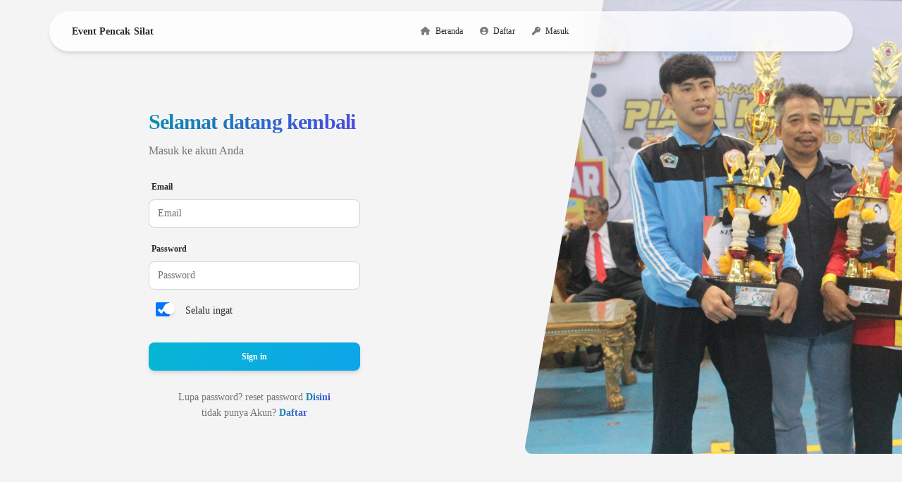

--- FILE ---
content_type: text/html; charset=UTF-8
request_url: http://eventpencaksilat.com/login
body_size: 4840
content:
<!--
=========================================================
* Soft UI Dashboard - v1.0.3
=========================================================

* Product Page: https://www.creative-tim.com/product/soft-ui-dashboard
* Copyright 2021 Creative Tim (https://www.creative-tim.com)
* Licensed under MIT (https://www.creative-tim.com/license)

* Coded by Creative Tim

=========================================================

* The above copyright notice and this permission notice shall be included in all copies or substantial portions of the Software.
-->
<!DOCTYPE html>

<html lang="en">

<head>
    <meta charset="utf-8" />
    <meta name="viewport" content="width=device-width, initial-scale=1, shrink-to-fit=no">

    
    <link rel="apple-touch-icon" sizes="76x76" href="https://ik.imagekit.io/ewtwef9bw9x/81325707_1018592325145120_7840310516487553024_n_yHh4rzEwU.jpg?updatedAt=1703797685960">
    <link rel="icon" type="image/png" href="https://ik.imagekit.io/ewtwef9bw9x/81325707_1018592325145120_7840310516487553024_n_yHh4rzEwU.jpg?updatedAt=1703797685960">
    <title>
        eventpencaksilat.com
    </title>
    <!--     Fonts and icons     -->
    <link href="https://fonts.googleapis.com/css?family=Open+Sans:300,400,600,700" rel="stylesheet" />
    <!-- Nucleo Icons -->
    <link href="https://demos.creative-tim.com/soft-ui-dashboard/assets/css/nucleo-icons.css" rel="stylesheet" />
    <link href="https://demos.creative-tim.com/soft-ui-dashboard/assets/css/nucleo-svg.css" rel="stylesheet" />
    <!-- Font Awesome Icons -->
    <script src="https://kit.fontawesome.com/42d5adcbca.js" crossorigin="anonymous"></script>
    <link href="https://demos.creative-tim.com/soft-ui-dashboard/assets/css/nucleo-svg.css" rel="stylesheet" />
    <!-- CSS Files -->
    
    <link rel="stylesheet" href="https://demos.creative-tim.com/test/soft-ui-dashboard-pro/assets/css/soft-ui-dashboard.min.css?v=1.0.0" type="text/css">
    <link href="https://demos.creative-tim.com/test/soft-ui-dashboard-pro/assets/css/soft-ui-dashboard.min.css?v=1.0.0" rel="stylesheet">
</head>

<body class="g-sidenav-show  bg-gray-100  ">
                        <div class="container position-sticky z-index-sticky top-0">
            <div class="row">
                <div class="col-12">
                    <!-- Navbar -->
<nav class="navbar navbar-expand-lg position-absolute top-0 z-index-3 my-3 blur blur-rounded shadow py-2 start-0 end-0 mx4">
  <div class="container-fluid container-fluid">
    <a class="navbar-brand font-weight-bolder ms-lg-0 ms-3 " href="http://eventpencaksilat.com/dashboard">
      Event Pencak Silat
    </a>
    <button class="navbar-toggler shadow-none ms-2" type="button" data-bs-toggle="collapse" data-bs-target="#navigation" aria-controls="navigation" aria-expanded="false" aria-label="Toggle navigation">
      <span class="navbar-toggler-icon mt-2">
        <span class="navbar-toggler-bar bar1"></span>
        <span class="navbar-toggler-bar bar2"></span>
        <span class="navbar-toggler-bar bar3"></span>
      </span>
    </button>
    <div class="collapse navbar-collapse mt-sm-0 mt-2 me-md-0 me-sm-4 d-flex justify-content-end" id="navigation">
      <ul class="navbar-nav mx-auto">
                <li class="nav-item d-flex align-self-end">
          <a class="nav-link me-2" href="/">
            <i class="fas fa-home opacity-6 me-1 text-dark"></i>
            Beranda
          </a>
        </li>
        <li class="nav-item d-flex align-self-end">
          <a class="nav-link me-2" href="http://eventpencaksilat.com/register">
            <i class="fas fa-user-circle opacity-6 me-1 text-dark"></i>
            Daftar
          </a>
        </li>
        <li class="nav-item d-flex align-self-end">
          <a class="nav-link me-2" href="http://eventpencaksilat.com/login">
            <i class="fas fa-key opacity-6 me-1 text-dark"></i>
            Masuk
          </a>
        </li>
      </ul>
      
    </div>
  </div>
</nav>
<!-- End Navbar -->
                </div>
            </div>
        </div>
        
  <main class="main-content  mt-0">
    <section>
      <div class="page-header min-vh-75">
        <div class="container">
          <div class="row">
            <div class="col-xl-4 col-lg-5 col-md-6 d-flex flex-column mx-auto">
              <div class="card card-plain mt-8">
                <div class="card-header pb-0 text-left bg-transparent">
                  <h3 class="font-weight-bolder text-info text-gradient">Selamat datang kembali</h3>
                  <p class="mb-0">Masuk ke akun Anda<br></p>
                  
                </div>
                <div class="card-body">
                  <form role="form" method="POST" action="/session">
                    <input type="hidden" name="_token" value="syyTxbW7Iut1aTIRC9smopZueZWdxM54i1yHfP1v">                    <label>Email</label>
                    <div class="mb-3">
                      <input type="email" class="form-control" name="email" id="email" placeholder="Email"  aria-label="Email" aria-describedby="email-addon">
                                          </div>
                    <label>Password</label>
                    <div class="mb-3">
                      <input type="text" class="form-control" name="password" id="password" placeholder="Password" aria-label="Password" aria-describedby="password-addon">
                                          </div>
                    <div class="form-check form-switch">
                      <input class="form-check-input" type="checkbox" id="rememberMe" checked="">
                      <label class="form-check-label" for="rememberMe">Selalu ingat</label>
                    </div>
                    <div class="text-center">
                      <button type="submit" class="btn bg-gradient-info w-100 mt-4 mb-0">Sign in</button>
                    </div>
                  </form>
                </div>
                <div class="card-footer text-center pt-0 px-lg-2 px-1">
                <small class="text-muted">Lupa password? reset password 
                  <a href="/login/forgot-password" class="text-info text-gradient font-weight-bold">Disini</a>
                </small>
                  <p class="mb-4 text-sm mx-auto">
                    tidak punya Akun?
                    <a href="register" class="text-info text-gradient font-weight-bold">Daftar</a>
                  </p>
                </div>
              </div>
            </div>
            <div class="col-md-6">
              <div class="oblique position-absolute top-0 h-100 d-md-block d-none me-n8">
                <div class="oblique-image bg-cover position-absolute fixed-top ms-auto h-100 z-index-0 ms-n6" style="background-image:url('https://ik.imagekit.io/dstwn/IMG_8846__7K2aYrzi.JPG?updatedAt=1704535002248')"></div>
              </div>
            </div>
          </div>
        </div>
      </div>
    </section>
  </main>

        
        <!-- -------- START FOOTER 3 w/ COMPANY DESCRIPTION WITH LINKS & SOCIAL ICONS & COPYRIGHT ------- -->
  <footer class="footer py-5">
    <div class="container">
      <div class="row">
      <div class="col-lg-8 mb-4 mx-auto text-center">
          
      </div>
         
          <div class="col-lg-8 mx-auto text-center mb-4 mt-2">
              
          </div>
              </div>
       
        <div class="row">
          <div class="col-8 mx-auto text-center mt-1">
            <p class="mb-0 text-secondary">
              Copyright ©️ 2024 eventpencaksilat.com
            </p>
          </div>
        </div>
          </div>
  </footer>
  <!-- -------- END FOOTER 3 w/ COMPANY DESCRIPTION WITH LINKS & SOCIAL ICONS & COPYRIGHT ------- -->
                    <!--   Core JS Files   -->
    <script src="https://demos.creative-tim.com/soft-ui-dashboard/assets/js/core/popper.min.js"></script>
    <script src="https://demos.creative-tim.com/soft-ui-dashboard/assets/js/core/bootstrap.min.js"></script>
    <script src="https://demos.creative-tim.com/soft-ui-dashboard/assets/js/plugins/perfect-scrollbar.min.js"></script>
    <script src="https://demos.creative-tim.com/soft-ui-dashboard/assets/js/plugins/smooth-scrollbar.min.js"></script>
    <script src="../assets/js/plugins/fullcalendar.min.js"></script>
    <script src="https://demos.creative-tim.com/soft-ui-dashboard/assets/js/plugins/chartjs.min.js"></script>
    
    <script src="https://demos.creative-tim.com/argon-dashboard-pro-bs4/assets/vendor/jquery/dist/jquery.min.js" type="text/javascript"></script>
            <script>
        var win = navigator.platform.indexOf('Win') > -1;
        if (win && document.querySelector('#sidenav-scrollbar')) {
            var options = {
                damping: '0.5'
            }
            Scrollbar.init(document.querySelector('#sidenav-scrollbar'), options);
        }
    </script>
    <script>
        function onChangeSelect(url, id, name) {
            // send ajax request to get the cities of the selected province and append to the select tag
            $.ajax({
                url: url,
                type: 'GET',
                data: {
                    id: id
                },
                success: function(data) {
                    $('#' + name).empty();
                    $('#' + name).append('<option> -- Pilih Salah Satu -- </option>');

                    $.each(data, function(key, value) {
                        $('#' + name).append('<option value="' + key + '">' + value + '</option>');
                    });
                }
            });
        }
        $(document).ready(function() {
            $('#province_id').on('change', function() {
                onChangeSelect('http://eventpencaksilat.com/api/cities', $(this).val(), 'city_id');
            });
            $('#event_category_id').on('change', function() {
                console.log("change id" + $(this).val());
                // onChangeSelect('http://eventpencaksilat.com/api/categories', $(this).val(), 'category_item_id');
                // send ajax to request to get the category items of the selected category and append to the select tag
                $.ajax({
                    url: 'http://eventpencaksilat.com/api/categories',
                    type: 'GET',
                    data: {
                        id: $(this).val()
                    },
                    success: function(data) {
                        $('#category_item_id').empty();
                        $('#category_item_id').append('<option> -- Pilih Salah Satu -- </option>');
                        console.log(data);
                        //map the data and append optoin to the select tag with id category_item_id and name category_item_id
                        $.each(JSON.parse(data), function(key, value) {
                            //append the option to the select tag with id category_item_id and name category_item_id
                            $('#category_item_id').append('<option value="' + value.id + '">' + value.name + ' - ' + value.type + '</option>');
                        });
                        //set multiple select option if value.type == 'Ganda' max 2

                    }
                });
            });
            $('#category_item_id').on('change', function() {
                console.log("change id" + $(this).val());
                // onChangeSelect('http://eventpencaksilat.com/api/categories', $(this).val(), 'category_item_id');
                // send ajax to request to get the category items of the selected category and append to the select tag
                $.ajax({
                    url: 'http://eventpencaksilat.com/api/categoryItem',
                    type: 'GET',
                    data: {
                        id: $('#category_item_id').val()
                    },
                    success: function(data) {
                        console.log("item" + data)
                        console.log("category_id=" + $('#category_item_id').val())
                        console.log(JSON.parse(data).type)
                        if (JSON.parse(data).type == 'Double') {
                            document.getElementById('athlete-1-form').style.display = 'inline'
                            document.getElementById('athlete-2-form').style.display = 'inline'
                            document.getElementById('athlete-3-form').style.display = 'none'
                        }
                        if (JSON.parse(data).type == 'Single') {
                            console.log(JSON.parse(data).type)
                            document.getElementById('athlete-1-form').style.display = 'inline'
                            document.getElementById('athlete-2-form').style.display = 'none'
                            document.getElementById('athlete-3-form').style.display = 'none'
                        }
                        if (JSON.parse(data).type == 'Group') {
                            console.log(JSON.parse(data).type)
                            document.getElementById('athlete-1-form').style.display = 'inline'
                            document.getElementById('athlete-2-form').style.display = 'inline'
                            document.getElementById('athlete-3-form').style.display = 'inline'
                        }
                        // $('#category_item_id').empty();
                        // $('#category_item_id').append('<option> -- Pilih Salah Satu -- </option>');
                        // console.log(data);
                        // //map the data and append optoin to the select tag with id category_item_id and name category_item_id
                        // $.each(JSON.parse(data), function(key, value) {
                        //     //append the option to the select tag with id category_item_id and name category_item_id
                        //     $('#category_item_id').append('<option value="' + value.id + '">' + value.name + ' - ' + value.type + '</option>');
                        // });
                        //set multiple select option if value.type == 'Ganda' max 2

                    }
                });
            });
        });
        $(document).ready(function() {
            // on change select education level id
            $('#education_level_id').on('change', function() {
                // send ajax request to get the categories of the selected education level and append to the select tag
                $.ajax({
                    url: 'http://eventpencaksilat.com/api/educations/categories',
                    type: 'GET',
                    data: {
                        id: $(this).val()
                    },
                    success: function(data) {
                        $('#class_category_id').empty();
                        $('#class_category_id').append('<option value=""> -- Pilih Salah Satu -- </option>');
                        console.log(data);
                        //map the data and append optoin to the select tag with id education_level_category_id and name education_level_category_id
                        $.each(JSON.parse(data), function(key, value) {
                            //append the option to the select tag with id education_level_category_id and name education_level_category_id
                            $('#class_category_id').append('<option value="' + value.id + '">' + value.name + '-' + value.weight + '-' + value.gender + '</option>');
                        });
                    }
                });
                //send ajax request to get the athletes of the selected education level and append to the select tag
                $.ajax({
                    url: 'http://eventpencaksilat.com/api/athletes',
                    type: 'GET',
                    data: {
                        education_level_id: $(this).val(),
                        user_id: $('#user_id').val()
                    },
                    success: function(data) {
                        $('#athlete_1').empty();
                        $('#athlete_2').empty();
                        $('#athlete_3').empty();
                        $('#athlete_1').append('<option value=""> -- Pilih Salah Satu -- </option>');
                        $('#athlete_2').append('<option value=""> -- Pilih Salah Satu -- </option>');
                        $('#athlete_3').append('<option value=""> -- Pilih Salah Satu -- </option>');
                        console.log("button click" + data);
                        //map the data and append optoin to the select tag with id education_level_category_id and name education_level_category_id
                        $.each(JSON.parse(data), function(key, value) {
                            //append the option to the select tag with id education_level_category_id and name education_level_category_id
                            $('#athlete_1').append('<option value="' + value.id + '">' + value.name + ' - ' + value.weight + 'KG - ' + value.gender + '</option>');
                        });
                        $.each(JSON.parse(data), function(key, value) {
                            //append the option to the select tag with id education_level_category_id and name education_level_category_id
                            $('#athlete_2').append('<option value="' + value.id + '">' + value.name + ' - ' + value.weight + 'KG - ' + value.gender + '</option>');
                        });
                        $.each(JSON.parse(data), function(key, value) {
                            //append the option to the select tag with id education_level_category_id and name education_level_category_id
                            $('#athlete_3').append('<option value="' + value.id + '">' + value.name + ' - ' + value.weight + 'KG - ' + value.gender + '</option>');
                        });
                    }
                });
            });
        });

        function fillAthletes() {
            $.ajax({
                url: 'http://eventpencaksilat.com/api/athletes',
                type: 'GET',
                data: {
                    education_level_id: $('#education_level_id').val(),
                    user_id: $('#user_id').val()
                },
                success: function(data) {
                    $('#athlete-1').empty();
                    $('#athlete-2').empty();
                    $('#athlete-3').empty();
                    $('#athlete-1').append('<option value=""> -- Pilih Salah Satu -- </option>');
                    $('#athlete-2').append('<option value=""> -- Pilih Salah Satu -- </option>');
                    $('#athlete-3').append('<option value=""> -- Pilih Salah Satu -- </option>');
                    console.log("button click" + data);
                    //map the data and append optoin to the select tag with id education_level_category_id and name education_level_category_id
                    $.each(JSON.parse(data), function(key, value) {
                        //append the option to the select tag with id education_level_category_id and name education_level_category_id
                        $('#athlete-1').append('<option value="' + value.id + '">' + value.name + ' - ' + value.weight + 'KG - ' + value.gender + '</option>');
                    });
                    $.each(JSON.parse(data), function(key, value) {
                        //append the option to the select tag with id education_level_category_id and name education_level_category_id
                        $('#athlete-2').append('<option value="' + value.id + '">' + value.name + ' - ' + value.weight + 'KG - ' + value.gender + '</option>');
                    });
                    $.each(JSON.parse(data), function(key, value) {
                        //append the option to the select tag with id education_level_category_id and name education_level_category_id
                        $('#athlete-3').append('<option value="' + value.id + '">' + value.name + ' - ' + value.weight + 'KG - ' + value.gender + '</option>');
                    });
                }
            });
        }
    </script>
    <script src="https://cdn.datatables.net/buttons/2.4.2/js/dataTables.buttons.min.js"></script>
    <script src="https://cdnjs.cloudflare.com/ajax/libs/jszip/3.10.1/jszip.min.js"></script>
    <script src="https://cdnjs.cloudflare.com/ajax/libs/pdfmake/0.1.53/pdfmake.min.js"></script>
    <script src="https://cdnjs.cloudflare.com/ajax/libs/pdfmake/0.1.53/vfs_fonts.js"></script>
    <script src="https://cdnjs.cloudflare.com/ajax/libs/pdfmake/0.1.53/pdfmake.min.js"></script>
    <script src="https://cdn.datatables.net/buttons/2.4.2/js/buttons.html5.min.js"></script>
    <script src="https://cdn.datatables.net/buttons/2.4.2/js/buttons.print.min.js"></script>
    <script src="https://demos.creative-tim.com/test/soft-ui-dashboard-pro/assets/js/plugins/datatables.js" type="text/javascript"></script>
    <script src="https://www.jqueryscript.net/demo/Dynamically-Add-Remove-Html-Elements-with-jQuery-Duplicate-Plugin/jquery.duplicate.js"></script>
    <script type="text/javascript">
        const dataTableBasic = new simpleDatatables.DataTable("#datatable-basic", {
            searchable: true,
            fixedHeight: false,
            dom: 'Bfrtip',
            buttons: [
                'copy', 'csv', 'excel', 'pdf', 'print'
            ]
        });
    </script>
    <script src="https://kit.fontawesome.com/8be5a0da11.js" crossorigin="anonymous"></script>
    <!-- Github buttons -->
    <script async defer src="https://buttons.github.io/buttons.js"></script>
    <!-- Control Center for Soft Dashboard: parallax effects, scripts for the example pages etc -->
    <script src="https://demos.creative-tim.com/test/soft-ui-dashboard-pro/assets/js/soft-ui-dashboard.min.js?v=1.0.0" type="text/javascript"></script>
    
    
</body>

</html>

--- FILE ---
content_type: text/css; charset=utf-8
request_url: https://demos.creative-tim.com/test/soft-ui-dashboard-pro/assets/css/soft-ui-dashboard.min.css?v=1.0.0
body_size: 85976
content:
@charset "UTF-8";
/*!
 * Bootstrap  v5.3.3 (https://getbootstrap.com/)
 * Copyright 2011-2024 The Bootstrap Authors
 * Licensed under MIT (https://github.com/twbs/bootstrap/blob/main/LICENSE)
 */:root,[data-bs-theme=light]{--bs-blue:#0ea5e9;--bs-indigo:#6366f1;--bs-purple:#a855f7;--bs-pink:#ec4899;--bs-red:#ef4444;--bs-orange:#f97316;--bs-yellow:#eab308;--bs-green:#22c55e;--bs-teal:#14b8a6;--bs-cyan:#06b6d4;--bs-gray:#52525b;--bs-gray-dark:#27272a;--bs-gray-100:#f4f4f5;--bs-gray-200:#e3e3e7;--bs-gray-300:#d4d4d8;--bs-gray-400:#a1a1aa;--bs-gray-500:#71717a;--bs-gray-600:#52525b;--bs-gray-700:#3f3f46;--bs-gray-800:#27272a;--bs-gray-900:#18181b;--bs-primary:#f97316;--bs-secondary:#71717a;--bs-success:#22c55e;--bs-info:#0ea5e9;--bs-warning:#eab308;--bs-danger:#ef4444;--bs-light:#e3e3e7;--bs-dark:#27272a;--bs-white:#fff;--bs-primary-rgb:249,115,22;--bs-secondary-rgb:113,113,122;--bs-success-rgb:34,197,94;--bs-info-rgb:14,165,233;--bs-warning-rgb:234,179,8;--bs-danger-rgb:239,68,68;--bs-light-rgb:227,227,231;--bs-dark-rgb:39,39,42;--bs-primary-text-emphasis:rgb(99.6,46,8.8);--bs-secondary-text-emphasis:rgb(45.2,45.2,48.8);--bs-success-text-emphasis:rgb(13.6,78.8,37.6);--bs-info-text-emphasis:rgb(5.6,66,93.2);--bs-warning-text-emphasis:rgb(93.6,71.6,3.2);--bs-danger-text-emphasis:rgb(95.6,27.2,27.2);--bs-light-text-emphasis:#3f3f46;--bs-dark-text-emphasis:#3f3f46;--bs-primary-bg-subtle:rgb(253.8,227,208.4);--bs-secondary-bg-subtle:rgb(226.6,226.6,228.4);--bs-success-bg-subtle:rgb(210.8,243.4,222.8);--bs-info-bg-subtle:rgb(206.8,237,250.6);--bs-warning-bg-subtle:rgb(250.8,239.8,205.6);--bs-danger-bg-subtle:rgb(251.8,217.6,217.6);--bs-light-bg-subtle:rgb(249.5,249.5,250);--bs-dark-bg-subtle:#a1a1aa;--bs-primary-border-subtle:rgb(252.6,199,161.8);--bs-secondary-border-subtle:rgb(198.2,198.2,201.8);--bs-success-border-subtle:rgb(166.6,231.8,190.6);--bs-info-border-subtle:rgb(158.6,219,246.2);--bs-warning-border-subtle:rgb(246.6,224.6,156.2);--bs-danger-border-subtle:rgb(248.6,180.2,180.2);--bs-light-border-subtle:#e3e3e7;--bs-dark-border-subtle:#71717a;--bs-white-rgb:255,255,255;--bs-black-rgb:0,0,0;--bs-font-sans-serif:"Inter";--bs-font-monospace:SFMono-Regular,Menlo,Monaco,Consolas,"Liberation Mono","Courier New",monospace;--bs-gradient:linear-gradient(180deg,hsla(0,0%,100%,.15),hsla(0,0%,100%,0));--bs-body-font-family:var(--bs-font-sans-serif);--bs-body-font-size:1rem;--bs-body-font-weight:400;--bs-body-line-height:1.5;--bs-body-color:#71717a;--bs-body-color-rgb:113,113,122;--bs-body-bg:#fff;--bs-body-bg-rgb:255,255,255;--bs-emphasis-color:#000;--bs-emphasis-color-rgb:0,0,0;--bs-secondary-color:hsla(240,4%,46%,.75);--bs-secondary-color-rgb:113,113,122;--bs-secondary-bg:#e3e3e7;--bs-secondary-bg-rgb:227,227,231;--bs-tertiary-color:hsla(240,4%,46%,.5);--bs-tertiary-color-rgb:113,113,122;--bs-tertiary-bg:#f4f4f5;--bs-tertiary-bg-rgb:244,244,245;--bs-heading-color:#27272a;--bs-link-color:#f97316;--bs-link-color-rgb:249,115,22;--bs-link-decoration:none;--bs-link-hover-color:rgb(189.6171548117,80.5669456067,4.8828451883);--bs-link-hover-color-rgb:190,81,5;--bs-link-hover-decoration:none;--bs-code-color:#ec4899;--bs-highlight-color:#71717a;--bs-highlight-bg:#fcf8e3;--bs-border-color:#d4d4d8;--bs-border-color-translucent:rgba(0,0,0,.175);--bs-border-radius:0.375rem;--bs-border-radius-sm:0.25rem;--bs-border-radius-lg:0.75rem;--bs-border-radius-xl:1rem;--bs-border-radius-xxl:2rem;--bs-border-radius-2xl:var(--bs-border-radius-xxl);--bs-border-radius-pill:50rem;--bs-box-shadow:0 4px 6px -1px rgba(0,0,0,.1),0 2px 4px -2px rgba(0,0,0,.1);--bs-box-shadow-sm:0 1px 3px 0 rgba(0,0,0,.1),0 1px 2px -1px rgba(0,0,0,.1);--bs-box-shadow-lg:0 10px 15px -3px rgba(0,0,0,.1),0 4px 6px -4px rgba(0,0,0,.1);--bs-box-shadow-inset:inset 0 1px 2px rgba(0,0,0,.075);--bs-focus-ring-width:0.25rem;--bs-focus-ring-opacity:0.25;--bs-focus-ring-color:rgba(249,115,22,.25);--bs-form-valid-color:#66d432;--bs-form-valid-border-color:#66d432;--bs-form-invalid-color:#fd5c70;border:1px solid #fd5c70}[data-bs-theme=dark]{color-scheme:dark;--bs-body-color:#d4d4d8;--bs-body-color-rgb:212,212,216;--bs-body-bg:#18181b;--bs-body-bg-rgb:24,24,27;--bs-emphasis-color:#fff;--bs-emphasis-color-rgb:255,255,255;--bs-secondary-color:hsla(240,5%,84%,.75);--bs-secondary-color-rgb:212,212,216;--bs-secondary-bg:#27272a;--bs-secondary-bg-rgb:39,39,42;--bs-tertiary-color:hsla(240,5%,84%,.5);--bs-tertiary-color-rgb:212,212,216;--bs-tertiary-bg:rgb(31.5,31.5,34.5);--bs-tertiary-bg-rgb:32,32,35;--bs-primary-text-emphasis:rgb(251.4,171,115.2);--bs-secondary-text-emphasis:rgb(169.8,169.8,175.2);--bs-success-text-emphasis:rgb(122.4,220.2,158.4);--bs-info-text-emphasis:rgb(110.4,201,241.8);--bs-warning-text-emphasis:rgb(242.4,209.4,106.8);--bs-danger-text-emphasis:rgb(245.4,142.8,142.8);--bs-light-text-emphasis:#f4f4f5;--bs-dark-text-emphasis:#d4d4d8;--bs-primary-bg-subtle:rgb(49.8,23,4.4);--bs-secondary-bg-subtle:rgb(22.6,22.6,24.4);--bs-success-bg-subtle:rgb(6.8,39.4,18.8);--bs-info-bg-subtle:rgb(2.8,33,46.6);--bs-warning-bg-subtle:rgb(46.8,35.8,1.6);--bs-danger-bg-subtle:rgb(47.8,13.6,13.6);--bs-light-bg-subtle:#27272a;--bs-dark-bg-subtle:rgb(19.5,19.5,21);--bs-primary-border-subtle:rgb(149.4,69,13.2);--bs-secondary-border-subtle:rgb(67.8,67.8,73.2);--bs-success-border-subtle:rgb(20.4,118.2,56.4);--bs-info-border-subtle:rgb(8.4,99,139.8);--bs-warning-border-subtle:rgb(140.4,107.4,4.8);--bs-danger-border-subtle:rgb(143.4,40.8,40.8);--bs-light-border-subtle:#3f3f46;--bs-dark-border-subtle:#27272a;--bs-heading-color:inherit;--bs-link-color:rgb(251.4,171,115.2);--bs-link-hover-color:rgb(252.12,187.8,143.16);--bs-link-color-rgb:251,171,115;--bs-link-hover-color-rgb:252,188,143;--bs-code-color:rgb(243.6,145.2,193.8);--bs-highlight-color:#d4d4d8;--bs-highlight-bg:rgb(93.6,71.6,3.2);--bs-border-color:#3f3f46;--bs-border-color-translucent:hsla(0,0%,100%,.15);--bs-form-valid-color:rgb(122.4,220.2,158.4);--bs-form-valid-border-color:rgb(122.4,220.2,158.4);--bs-form-invalid-color:rgb(245.4,142.8,142.8);--bs-form-invalid-border-color:rgb(245.4,142.8,142.8)}*,:after,:before{box-sizing:border-box}@media (prefers-reduced-motion:no-preference){:root{scroll-behavior:smooth}}body{margin:0;font-family:var(--bs-body-font-family);font-size:var(--bs-body-font-size);font-weight:var(--bs-body-font-weight);line-height:var(--bs-body-line-height);color:var(--bs-body-color);text-align:var(--bs-body-text-align);background-color:var(--bs-body-bg);-webkit-text-size-adjust:100%;-webkit-tap-highlight-color:rgba(0,0,0,0)}hr{margin:1rem 0;color:inherit;border:0;border-top:var(--bs-border-width) solid;opacity:.25}.h1,.h2,.h3,.h4,.h5,.h6,h1,h2,h3,h4,h5,h6{margin-top:0;margin-bottom:.5rem;font-weight:400;line-height:1.2;color:var(--bs-heading-color)}.h1,h1{font-size:calc(1.425rem + 2.1vw)}@media (min-width:1200px){.h1,h1{font-size:3rem}}.h2,h2{font-size:calc(1.35rem + 1.2vw)}@media (min-width:1200px){.h2,h2{font-size:2.25rem}}.h3,h3{font-size:calc(1.3125rem + .75vw)}@media (min-width:1200px){.h3,h3{font-size:1.875rem}}.h4,h4{font-size:calc(1.275rem + .3vw)}@media (min-width:1200px){.h4,h4{font-size:1.5rem}}p{margin-top:0;margin-bottom:1rem}abbr[title]{text-decoration:underline dotted;cursor:help;text-decoration-skip-ink:none}address{margin-bottom:1rem;font-style:normal;line-height:inherit}ol,ul{padding-left:2rem}dl,ol,ul{margin-top:0;margin-bottom:1rem}ol ol,ol ul,ul ol,ul ul{margin-bottom:0}dt{font-weight:600}dd{margin-bottom:.5rem;margin-left:0}blockquote{margin:0 0 1rem}b,strong{font-weight:700}.small,small{font-size:.875em}.mark,mark{padding:.2em;color:var(--bs-highlight-color);background-color:var(--bs-highlight-bg)}sub,sup{position:relative;font-size:.75em;line-height:0;vertical-align:baseline}sub{bottom:-.25em}sup{top:-.5em}a{color:rgba(var(--bs-link-color-rgb),var(--bs-link-opacity,1))}a,a:hover{text-decoration:none}a:hover{--bs-link-color-rgb:var(--bs-link-hover-color-rgb)}a:not([href]):not([class]),a:not([href]):not([class]):hover{color:inherit;text-decoration:none}code,kbd,pre,samp{font-family:var(--bs-font-monospace);font-size:1em}pre{display:block;margin-top:0;margin-bottom:1rem;overflow:auto;font-size:.875em}pre code{font-size:inherit;color:inherit;word-break:normal}code{font-size:.875em;color:var(--bs-code-color);word-wrap:break-word}a>code{color:inherit}kbd{padding:.2rem .4rem;font-size:.875em;color:#fff;background-color:#18181b;border-radius:.25rem}kbd kbd{padding:0;font-size:1em;font-weight:600}figure{margin:0 0 1rem}img,svg{vertical-align:middle}table{caption-side:bottom;border-collapse:collapse}caption{padding-top:.5rem;padding-bottom:.5rem;color:#52525b;text-align:left}th{text-align:inherit;text-align:-webkit-match-parent}tbody,td,tfoot,th,thead,tr{border-color:inherit;border-style:solid;border-width:0}label{display:inline-block}button{border-radius:0}button:focus:not(:focus-visible){outline:0}button,input,optgroup,select,textarea{margin:0;font-family:inherit;font-size:inherit;line-height:inherit}button,select{text-transform:none}[role=button]{cursor:pointer}select{word-wrap:normal}select:disabled{opacity:1}[list]:not([type=date]):not([type=datetime-local]):not([type=month]):not([type=week]):not([type=time])::-webkit-calendar-picker-indicator{display:none!important}[type=button],[type=reset],[type=submit],button{-webkit-appearance:button}[type=button]:not(:disabled),[type=reset]:not(:disabled),[type=submit]:not(:disabled),button:not(:disabled){cursor:pointer}::-moz-focus-inner{padding:0;border-style:none}textarea{resize:vertical}fieldset{min-width:0;padding:0;margin:0;border:0}legend{float:left;width:100%;padding:0;margin-bottom:.5rem;font-size:calc(1.275rem + .3vw);line-height:inherit}@media (min-width:1200px){legend{font-size:1.5rem}}legend+*{clear:left}::-webkit-datetime-edit-day-field,::-webkit-datetime-edit-fields-wrapper,::-webkit-datetime-edit-hour-field,::-webkit-datetime-edit-minute,::-webkit-datetime-edit-month-field,::-webkit-datetime-edit-text,::-webkit-datetime-edit-year-field{padding:0}::-webkit-inner-spin-button{height:auto}[type=search]{-webkit-appearance:textfield;outline-offset:-2px}::-webkit-search-decoration{-webkit-appearance:none}::-webkit-color-swatch-wrapper{padding:0}::file-selector-button{font:inherit;-webkit-appearance:button}output{display:inline-block}iframe{border:0}summary{display:list-item;cursor:pointer}progress{vertical-align:baseline}[hidden]{display:none!important}.display-1{font-size:calc(1.625rem + 4.5vw);font-weight:300;line-height:1.2}@media (min-width:1200px){.display-1{font-size:5rem}}.display-2{font-size:calc(1.575rem + 3.9vw);font-weight:300;line-height:1.2}@media (min-width:1200px){.display-2{font-size:4.5rem}}.display-3{font-size:calc(1.525rem + 3.3vw);font-weight:300;line-height:1.2}@media (min-width:1200px){.display-3{font-size:4rem}}.display-4{font-size:calc(1.475rem + 2.7vw);font-weight:300;line-height:1.2}@media (min-width:1200px){.display-4{font-size:3.5rem}}.display-5{font-size:calc(1.425rem + 2.1vw);font-weight:300;line-height:1.2}@media (min-width:1200px){.display-5{font-size:3rem}}.display-6{font-size:calc(1.375rem + 1.5vw);font-weight:300;line-height:1.2}@media (min-width:1200px){.display-6{font-size:2.5rem}}.list-inline,.list-unstyled{padding-left:0;list-style:none}.list-inline-item{display:inline-block}.list-inline-item:not(:last-child){margin-right:.5rem}.initialism{font-size:.875em;text-transform:uppercase}.blockquote{margin-bottom:1rem;font-size:1.25rem}.blockquote>:last-child{margin-bottom:0}.blockquote-footer{margin-top:-1rem;margin-bottom:1rem;font-size:.875em;color:#52525b}.blockquote-footer:before{content:"— "}.img-fluid,.img-thumbnail{max-width:100%;height:auto}.img-thumbnail{padding:.25rem;background-color:#fff;border:1px solid #d4d4d8;border-radius:.5rem}.figure{display:inline-block}.figure-img{margin-bottom:.5rem;line-height:1}.figure-caption{font-size:.875em;color:#52525b}.container,.container-fluid,.container-lg,.container-md,.container-sm,.container-xl,.container-xxl{--bs-gutter-x:1.5rem;--bs-gutter-y:0;width:100%;padding-right:calc(var(--bs-gutter-x) * .5);padding-left:calc(var(--bs-gutter-x) * .5);margin-right:auto;margin-left:auto}@media (min-width:576px){.container,.container-sm{max-width:540px}}@media (min-width:768px){.container,.container-md,.container-sm{max-width:720px}}@media (min-width:992px){.container,.container-lg,.container-md,.container-sm{max-width:960px}}@media (min-width:1200px){.container,.container-lg,.container-md,.container-sm,.container-xl{max-width:1140px}}@media (min-width:1400px){.container,.container-lg,.container-md,.container-sm,.container-xl,.container-xxl{max-width:1320px}}:root{--bs-breakpoint-xs:0;--bs-breakpoint-sm:576px;--bs-breakpoint-md:768px;--bs-breakpoint-lg:992px;--bs-breakpoint-xl:1200px;--bs-breakpoint-xxl:1400px}.row{--bs-gutter-x:1.5rem;--bs-gutter-y:0;display:flex;flex-wrap:wrap;margin-top:calc(-1 * var(--bs-gutter-y));margin-right:calc(-.5 * var(--bs-gutter-x));margin-left:calc(-.5 * var(--bs-gutter-x))}.row>*{flex-shrink:0;width:100%;max-width:100%;padding-right:calc(var(--bs-gutter-x) * .5);padding-left:calc(var(--bs-gutter-x) * .5);margin-top:var(--bs-gutter-y)}.col{flex:1 0 0%}.row-cols-auto>*{flex:0 0 auto;width:auto}.row-cols-1>*{flex:0 0 auto;width:100%}.row-cols-2>*{flex:0 0 auto;width:50%}.row-cols-3>*{flex:0 0 auto;width:33.33333333%}.row-cols-4>*{flex:0 0 auto;width:25%}.row-cols-5>*{flex:0 0 auto;width:20%}.row-cols-6>*{flex:0 0 auto;width:16.66666667%}.col-auto{flex:0 0 auto;width:auto}.col-1{flex:0 0 auto;width:8.33333333%}.col-2{flex:0 0 auto;width:16.66666667%}.col-3{flex:0 0 auto;width:25%}.col-4{flex:0 0 auto;width:33.33333333%}.col-5{flex:0 0 auto;width:41.66666667%}.col-6{flex:0 0 auto;width:50%}.col-7{flex:0 0 auto;width:58.33333333%}.col-8{flex:0 0 auto;width:66.66666667%}.col-9{flex:0 0 auto;width:75%}.col-10{flex:0 0 auto;width:83.33333333%}.col-11{flex:0 0 auto;width:91.66666667%}.col-12{flex:0 0 auto;width:100%}.offset-1{margin-left:8.33333333%}.offset-2{margin-left:16.66666667%}.offset-3{margin-left:25%}.offset-4{margin-left:33.33333333%}.offset-5{margin-left:41.66666667%}.offset-6{margin-left:50%}.offset-7{margin-left:58.33333333%}.offset-8{margin-left:66.66666667%}.offset-9{margin-left:75%}.offset-10{margin-left:83.33333333%}.offset-11{margin-left:91.66666667%}.g-0,.gx-0{--bs-gutter-x:0}.g-0,.gy-0{--bs-gutter-y:0}.g-1,.gx-1{--bs-gutter-x:0.25rem}.g-1,.gy-1{--bs-gutter-y:0.25rem}.g-2,.gx-2{--bs-gutter-x:0.5rem}.g-2,.gy-2{--bs-gutter-y:0.5rem}.g-3,.gx-3{--bs-gutter-x:1rem}.g-3,.gy-3{--bs-gutter-y:1rem}.g-4,.gx-4{--bs-gutter-x:1.5rem}.g-4,.gy-4{--bs-gutter-y:1.5rem}.g-5,.gx-5{--bs-gutter-x:3rem}.g-5,.gy-5{--bs-gutter-y:3rem}.g-6,.gx-6{--bs-gutter-x:4rem}.g-6,.gy-6{--bs-gutter-y:4rem}.g-7,.gx-7{--bs-gutter-x:6rem}.g-7,.gy-7{--bs-gutter-y:6rem}.g-8,.gx-8{--bs-gutter-x:8rem}.g-8,.gy-8{--bs-gutter-y:8rem}.g-9,.gx-9{--bs-gutter-x:10rem}.g-9,.gy-9{--bs-gutter-y:10rem}.g-10,.gx-10{--bs-gutter-x:12rem}.g-10,.gy-10{--bs-gutter-y:12rem}.g-11,.gx-11{--bs-gutter-x:14rem}.g-11,.gy-11{--bs-gutter-y:14rem}.g-12,.gx-12{--bs-gutter-x:16rem}.g-12,.gy-12{--bs-gutter-y:16rem}@media (min-width:576px){.col-sm{flex:1 0 0%}.row-cols-sm-auto>*{flex:0 0 auto;width:auto}.row-cols-sm-1>*{flex:0 0 auto;width:100%}.row-cols-sm-2>*{flex:0 0 auto;width:50%}.row-cols-sm-3>*{flex:0 0 auto;width:33.33333333%}.row-cols-sm-4>*{flex:0 0 auto;width:25%}.row-cols-sm-5>*{flex:0 0 auto;width:20%}.row-cols-sm-6>*{flex:0 0 auto;width:16.66666667%}.col-sm-auto{flex:0 0 auto;width:auto}.col-sm-1{flex:0 0 auto;width:8.33333333%}.col-sm-2{flex:0 0 auto;width:16.66666667%}.col-sm-3{flex:0 0 auto;width:25%}.col-sm-4{flex:0 0 auto;width:33.33333333%}.col-sm-5{flex:0 0 auto;width:41.66666667%}.col-sm-6{flex:0 0 auto;width:50%}.col-sm-7{flex:0 0 auto;width:58.33333333%}.col-sm-8{flex:0 0 auto;width:66.66666667%}.col-sm-9{flex:0 0 auto;width:75%}.col-sm-10{flex:0 0 auto;width:83.33333333%}.col-sm-11{flex:0 0 auto;width:91.66666667%}.col-sm-12{flex:0 0 auto;width:100%}.offset-sm-0{margin-left:0}.offset-sm-1{margin-left:8.33333333%}.offset-sm-2{margin-left:16.66666667%}.offset-sm-3{margin-left:25%}.offset-sm-4{margin-left:33.33333333%}.offset-sm-5{margin-left:41.66666667%}.offset-sm-6{margin-left:50%}.offset-sm-7{margin-left:58.33333333%}.offset-sm-8{margin-left:66.66666667%}.offset-sm-9{margin-left:75%}.offset-sm-10{margin-left:83.33333333%}.offset-sm-11{margin-left:91.66666667%}.g-sm-0,.gx-sm-0{--bs-gutter-x:0}.g-sm-0,.gy-sm-0{--bs-gutter-y:0}.g-sm-1,.gx-sm-1{--bs-gutter-x:0.25rem}.g-sm-1,.gy-sm-1{--bs-gutter-y:0.25rem}.g-sm-2,.gx-sm-2{--bs-gutter-x:0.5rem}.g-sm-2,.gy-sm-2{--bs-gutter-y:0.5rem}.g-sm-3,.gx-sm-3{--bs-gutter-x:1rem}.g-sm-3,.gy-sm-3{--bs-gutter-y:1rem}.g-sm-4,.gx-sm-4{--bs-gutter-x:1.5rem}.g-sm-4,.gy-sm-4{--bs-gutter-y:1.5rem}.g-sm-5,.gx-sm-5{--bs-gutter-x:3rem}.g-sm-5,.gy-sm-5{--bs-gutter-y:3rem}.g-sm-6,.gx-sm-6{--bs-gutter-x:4rem}.g-sm-6,.gy-sm-6{--bs-gutter-y:4rem}.g-sm-7,.gx-sm-7{--bs-gutter-x:6rem}.g-sm-7,.gy-sm-7{--bs-gutter-y:6rem}.g-sm-8,.gx-sm-8{--bs-gutter-x:8rem}.g-sm-8,.gy-sm-8{--bs-gutter-y:8rem}.g-sm-9,.gx-sm-9{--bs-gutter-x:10rem}.g-sm-9,.gy-sm-9{--bs-gutter-y:10rem}.g-sm-10,.gx-sm-10{--bs-gutter-x:12rem}.g-sm-10,.gy-sm-10{--bs-gutter-y:12rem}.g-sm-11,.gx-sm-11{--bs-gutter-x:14rem}.g-sm-11,.gy-sm-11{--bs-gutter-y:14rem}.g-sm-12,.gx-sm-12{--bs-gutter-x:16rem}.g-sm-12,.gy-sm-12{--bs-gutter-y:16rem}}@media (min-width:768px){.col-md{flex:1 0 0%}.row-cols-md-auto>*{flex:0 0 auto;width:auto}.row-cols-md-1>*{flex:0 0 auto;width:100%}.row-cols-md-2>*{flex:0 0 auto;width:50%}.row-cols-md-3>*{flex:0 0 auto;width:33.33333333%}.row-cols-md-4>*{flex:0 0 auto;width:25%}.row-cols-md-5>*{flex:0 0 auto;width:20%}.row-cols-md-6>*{flex:0 0 auto;width:16.66666667%}.col-md-auto{flex:0 0 auto;width:auto}.col-md-1{flex:0 0 auto;width:8.33333333%}.col-md-2{flex:0 0 auto;width:16.66666667%}.col-md-3{flex:0 0 auto;width:25%}.col-md-4{flex:0 0 auto;width:33.33333333%}.col-md-5{flex:0 0 auto;width:41.66666667%}.col-md-6{flex:0 0 auto;width:50%}.col-md-7{flex:0 0 auto;width:58.33333333%}.col-md-8{flex:0 0 auto;width:66.66666667%}.col-md-9{flex:0 0 auto;width:75%}.col-md-10{flex:0 0 auto;width:83.33333333%}.col-md-11{flex:0 0 auto;width:91.66666667%}.col-md-12{flex:0 0 auto;width:100%}.offset-md-0{margin-left:0}.offset-md-1{margin-left:8.33333333%}.offset-md-2{margin-left:16.66666667%}.offset-md-3{margin-left:25%}.offset-md-4{margin-left:33.33333333%}.offset-md-5{margin-left:41.66666667%}.offset-md-6{margin-left:50%}.offset-md-7{margin-left:58.33333333%}.offset-md-8{margin-left:66.66666667%}.offset-md-9{margin-left:75%}.offset-md-10{margin-left:83.33333333%}.offset-md-11{margin-left:91.66666667%}.g-md-0,.gx-md-0{--bs-gutter-x:0}.g-md-0,.gy-md-0{--bs-gutter-y:0}.g-md-1,.gx-md-1{--bs-gutter-x:0.25rem}.g-md-1,.gy-md-1{--bs-gutter-y:0.25rem}.g-md-2,.gx-md-2{--bs-gutter-x:0.5rem}.g-md-2,.gy-md-2{--bs-gutter-y:0.5rem}.g-md-3,.gx-md-3{--bs-gutter-x:1rem}.g-md-3,.gy-md-3{--bs-gutter-y:1rem}.g-md-4,.gx-md-4{--bs-gutter-x:1.5rem}.g-md-4,.gy-md-4{--bs-gutter-y:1.5rem}.g-md-5,.gx-md-5{--bs-gutter-x:3rem}.g-md-5,.gy-md-5{--bs-gutter-y:3rem}.g-md-6,.gx-md-6{--bs-gutter-x:4rem}.g-md-6,.gy-md-6{--bs-gutter-y:4rem}.g-md-7,.gx-md-7{--bs-gutter-x:6rem}.g-md-7,.gy-md-7{--bs-gutter-y:6rem}.g-md-8,.gx-md-8{--bs-gutter-x:8rem}.g-md-8,.gy-md-8{--bs-gutter-y:8rem}.g-md-9,.gx-md-9{--bs-gutter-x:10rem}.g-md-9,.gy-md-9{--bs-gutter-y:10rem}.g-md-10,.gx-md-10{--bs-gutter-x:12rem}.g-md-10,.gy-md-10{--bs-gutter-y:12rem}.g-md-11,.gx-md-11{--bs-gutter-x:14rem}.g-md-11,.gy-md-11{--bs-gutter-y:14rem}.g-md-12,.gx-md-12{--bs-gutter-x:16rem}.g-md-12,.gy-md-12{--bs-gutter-y:16rem}}@media (min-width:992px){.col-lg{flex:1 0 0%}.row-cols-lg-auto>*{flex:0 0 auto;width:auto}.row-cols-lg-1>*{flex:0 0 auto;width:100%}.row-cols-lg-2>*{flex:0 0 auto;width:50%}.row-cols-lg-3>*{flex:0 0 auto;width:33.33333333%}.row-cols-lg-4>*{flex:0 0 auto;width:25%}.row-cols-lg-5>*{flex:0 0 auto;width:20%}.row-cols-lg-6>*{flex:0 0 auto;width:16.66666667%}.col-lg-auto{flex:0 0 auto;width:auto}.col-lg-1{flex:0 0 auto;width:8.33333333%}.col-lg-2{flex:0 0 auto;width:16.66666667%}.col-lg-3{flex:0 0 auto;width:25%}.col-lg-4{flex:0 0 auto;width:33.33333333%}.col-lg-5{flex:0 0 auto;width:41.66666667%}.col-lg-6{flex:0 0 auto;width:50%}.col-lg-7{flex:0 0 auto;width:58.33333333%}.col-lg-8{flex:0 0 auto;width:66.66666667%}.col-lg-9{flex:0 0 auto;width:75%}.col-lg-10{flex:0 0 auto;width:83.33333333%}.col-lg-11{flex:0 0 auto;width:91.66666667%}.col-lg-12{flex:0 0 auto;width:100%}.offset-lg-0{margin-left:0}.offset-lg-1{margin-left:8.33333333%}.offset-lg-2{margin-left:16.66666667%}.offset-lg-3{margin-left:25%}.offset-lg-4{margin-left:33.33333333%}.offset-lg-5{margin-left:41.66666667%}.offset-lg-6{margin-left:50%}.offset-lg-7{margin-left:58.33333333%}.offset-lg-8{margin-left:66.66666667%}.offset-lg-9{margin-left:75%}.offset-lg-10{margin-left:83.33333333%}.offset-lg-11{margin-left:91.66666667%}.g-lg-0,.gx-lg-0{--bs-gutter-x:0}.g-lg-0,.gy-lg-0{--bs-gutter-y:0}.g-lg-1,.gx-lg-1{--bs-gutter-x:0.25rem}.g-lg-1,.gy-lg-1{--bs-gutter-y:0.25rem}.g-lg-2,.gx-lg-2{--bs-gutter-x:0.5rem}.g-lg-2,.gy-lg-2{--bs-gutter-y:0.5rem}.g-lg-3,.gx-lg-3{--bs-gutter-x:1rem}.g-lg-3,.gy-lg-3{--bs-gutter-y:1rem}.g-lg-4,.gx-lg-4{--bs-gutter-x:1.5rem}.g-lg-4,.gy-lg-4{--bs-gutter-y:1.5rem}.g-lg-5,.gx-lg-5{--bs-gutter-x:3rem}.g-lg-5,.gy-lg-5{--bs-gutter-y:3rem}.g-lg-6,.gx-lg-6{--bs-gutter-x:4rem}.g-lg-6,.gy-lg-6{--bs-gutter-y:4rem}.g-lg-7,.gx-lg-7{--bs-gutter-x:6rem}.g-lg-7,.gy-lg-7{--bs-gutter-y:6rem}.g-lg-8,.gx-lg-8{--bs-gutter-x:8rem}.g-lg-8,.gy-lg-8{--bs-gutter-y:8rem}.g-lg-9,.gx-lg-9{--bs-gutter-x:10rem}.g-lg-9,.gy-lg-9{--bs-gutter-y:10rem}.g-lg-10,.gx-lg-10{--bs-gutter-x:12rem}.g-lg-10,.gy-lg-10{--bs-gutter-y:12rem}.g-lg-11,.gx-lg-11{--bs-gutter-x:14rem}.g-lg-11,.gy-lg-11{--bs-gutter-y:14rem}.g-lg-12,.gx-lg-12{--bs-gutter-x:16rem}.g-lg-12,.gy-lg-12{--bs-gutter-y:16rem}}@media (min-width:1200px){.col-xl{flex:1 0 0%}.row-cols-xl-auto>*{flex:0 0 auto;width:auto}.row-cols-xl-1>*{flex:0 0 auto;width:100%}.row-cols-xl-2>*{flex:0 0 auto;width:50%}.row-cols-xl-3>*{flex:0 0 auto;width:33.33333333%}.row-cols-xl-4>*{flex:0 0 auto;width:25%}.row-cols-xl-5>*{flex:0 0 auto;width:20%}.row-cols-xl-6>*{flex:0 0 auto;width:16.66666667%}.col-xl-auto{flex:0 0 auto;width:auto}.col-xl-1{flex:0 0 auto;width:8.33333333%}.col-xl-2{flex:0 0 auto;width:16.66666667%}.col-xl-3{flex:0 0 auto;width:25%}.col-xl-4{flex:0 0 auto;width:33.33333333%}.col-xl-5{flex:0 0 auto;width:41.66666667%}.col-xl-6{flex:0 0 auto;width:50%}.col-xl-7{flex:0 0 auto;width:58.33333333%}.col-xl-8{flex:0 0 auto;width:66.66666667%}.col-xl-9{flex:0 0 auto;width:75%}.col-xl-10{flex:0 0 auto;width:83.33333333%}.col-xl-11{flex:0 0 auto;width:91.66666667%}.col-xl-12{flex:0 0 auto;width:100%}.offset-xl-0{margin-left:0}.offset-xl-1{margin-left:8.33333333%}.offset-xl-2{margin-left:16.66666667%}.offset-xl-3{margin-left:25%}.offset-xl-4{margin-left:33.33333333%}.offset-xl-5{margin-left:41.66666667%}.offset-xl-6{margin-left:50%}.offset-xl-7{margin-left:58.33333333%}.offset-xl-8{margin-left:66.66666667%}.offset-xl-9{margin-left:75%}.offset-xl-10{margin-left:83.33333333%}.offset-xl-11{margin-left:91.66666667%}.g-xl-0,.gx-xl-0{--bs-gutter-x:0}.g-xl-0,.gy-xl-0{--bs-gutter-y:0}.g-xl-1,.gx-xl-1{--bs-gutter-x:0.25rem}.g-xl-1,.gy-xl-1{--bs-gutter-y:0.25rem}.g-xl-2,.gx-xl-2{--bs-gutter-x:0.5rem}.g-xl-2,.gy-xl-2{--bs-gutter-y:0.5rem}.g-xl-3,.gx-xl-3{--bs-gutter-x:1rem}.g-xl-3,.gy-xl-3{--bs-gutter-y:1rem}.g-xl-4,.gx-xl-4{--bs-gutter-x:1.5rem}.g-xl-4,.gy-xl-4{--bs-gutter-y:1.5rem}.g-xl-5,.gx-xl-5{--bs-gutter-x:3rem}.g-xl-5,.gy-xl-5{--bs-gutter-y:3rem}.g-xl-6,.gx-xl-6{--bs-gutter-x:4rem}.g-xl-6,.gy-xl-6{--bs-gutter-y:4rem}.g-xl-7,.gx-xl-7{--bs-gutter-x:6rem}.g-xl-7,.gy-xl-7{--bs-gutter-y:6rem}.g-xl-8,.gx-xl-8{--bs-gutter-x:8rem}.g-xl-8,.gy-xl-8{--bs-gutter-y:8rem}.g-xl-9,.gx-xl-9{--bs-gutter-x:10rem}.g-xl-9,.gy-xl-9{--bs-gutter-y:10rem}.g-xl-10,.gx-xl-10{--bs-gutter-x:12rem}.g-xl-10,.gy-xl-10{--bs-gutter-y:12rem}.g-xl-11,.gx-xl-11{--bs-gutter-x:14rem}.g-xl-11,.gy-xl-11{--bs-gutter-y:14rem}.g-xl-12,.gx-xl-12{--bs-gutter-x:16rem}.g-xl-12,.gy-xl-12{--bs-gutter-y:16rem}}@media (min-width:1400px){.col-xxl{flex:1 0 0%}.row-cols-xxl-auto>*{flex:0 0 auto;width:auto}.row-cols-xxl-1>*{flex:0 0 auto;width:100%}.row-cols-xxl-2>*{flex:0 0 auto;width:50%}.row-cols-xxl-3>*{flex:0 0 auto;width:33.33333333%}.row-cols-xxl-4>*{flex:0 0 auto;width:25%}.row-cols-xxl-5>*{flex:0 0 auto;width:20%}.row-cols-xxl-6>*{flex:0 0 auto;width:16.66666667%}.col-xxl-auto{flex:0 0 auto;width:auto}.col-xxl-1{flex:0 0 auto;width:8.33333333%}.col-xxl-2{flex:0 0 auto;width:16.66666667%}.col-xxl-3{flex:0 0 auto;width:25%}.col-xxl-4{flex:0 0 auto;width:33.33333333%}.col-xxl-5{flex:0 0 auto;width:41.66666667%}.col-xxl-6{flex:0 0 auto;width:50%}.col-xxl-7{flex:0 0 auto;width:58.33333333%}.col-xxl-8{flex:0 0 auto;width:66.66666667%}.col-xxl-9{flex:0 0 auto;width:75%}.col-xxl-10{flex:0 0 auto;width:83.33333333%}.col-xxl-11{flex:0 0 auto;width:91.66666667%}.col-xxl-12{flex:0 0 auto;width:100%}.offset-xxl-0{margin-left:0}.offset-xxl-1{margin-left:8.33333333%}.offset-xxl-2{margin-left:16.66666667%}.offset-xxl-3{margin-left:25%}.offset-xxl-4{margin-left:33.33333333%}.offset-xxl-5{margin-left:41.66666667%}.offset-xxl-6{margin-left:50%}.offset-xxl-7{margin-left:58.33333333%}.offset-xxl-8{margin-left:66.66666667%}.offset-xxl-9{margin-left:75%}.offset-xxl-10{margin-left:83.33333333%}.offset-xxl-11{margin-left:91.66666667%}.g-xxl-0,.gx-xxl-0{--bs-gutter-x:0}.g-xxl-0,.gy-xxl-0{--bs-gutter-y:0}.g-xxl-1,.gx-xxl-1{--bs-gutter-x:0.25rem}.g-xxl-1,.gy-xxl-1{--bs-gutter-y:0.25rem}.g-xxl-2,.gx-xxl-2{--bs-gutter-x:0.5rem}.g-xxl-2,.gy-xxl-2{--bs-gutter-y:0.5rem}.g-xxl-3,.gx-xxl-3{--bs-gutter-x:1rem}.g-xxl-3,.gy-xxl-3{--bs-gutter-y:1rem}.g-xxl-4,.gx-xxl-4{--bs-gutter-x:1.5rem}.g-xxl-4,.gy-xxl-4{--bs-gutter-y:1.5rem}.g-xxl-5,.gx-xxl-5{--bs-gutter-x:3rem}.g-xxl-5,.gy-xxl-5{--bs-gutter-y:3rem}.g-xxl-6,.gx-xxl-6{--bs-gutter-x:4rem}.g-xxl-6,.gy-xxl-6{--bs-gutter-y:4rem}.g-xxl-7,.gx-xxl-7{--bs-gutter-x:6rem}.g-xxl-7,.gy-xxl-7{--bs-gutter-y:6rem}.g-xxl-8,.gx-xxl-8{--bs-gutter-x:8rem}.g-xxl-8,.gy-xxl-8{--bs-gutter-y:8rem}.g-xxl-9,.gx-xxl-9{--bs-gutter-x:10rem}.g-xxl-9,.gy-xxl-9{--bs-gutter-y:10rem}.g-xxl-10,.gx-xxl-10{--bs-gutter-x:12rem}.g-xxl-10,.gy-xxl-10{--bs-gutter-y:12rem}.g-xxl-11,.gx-xxl-11{--bs-gutter-x:14rem}.g-xxl-11,.gy-xxl-11{--bs-gutter-y:14rem}.g-xxl-12,.gx-xxl-12{--bs-gutter-x:16rem}.g-xxl-12,.gy-xxl-12{--bs-gutter-y:16rem}}.table{--bs-table-color-type:initial;--bs-table-bg-type:initial;--bs-table-color-state:initial;--bs-table-bg-state:initial;--bs-table-color:#71717a;--bs-table-bg:transparent;--bs-table-border-color:#e3e3e7;--bs-table-accent-bg:transparent;--bs-table-striped-color:#71717a;--bs-table-striped-bg:rgba(0,0,0,.05);--bs-table-active-color:#71717a;--bs-table-active-bg:rgba(0,0,0,.1);--bs-table-hover-color:#71717a;--bs-table-hover-bg:rgba(0,0,0,.075);width:100%;margin-bottom:1rem;vertical-align:top;border-color:var(--bs-table-border-color)}.table>:not(caption)>*>*{padding:.5rem;color:var(--bs-table-color-state,var(--bs-table-color-type,var(--bs-table-color)));background-color:var(--bs-table-bg);border-bottom-width:1px;box-shadow:inset 0 0 0 9999px var(--bs-table-bg-state,var(--bs-table-bg-type,var(--bs-table-accent-bg)))}.table>tbody{vertical-align:inherit}.table>thead{vertical-align:bottom}.table-group-divider{border-top:2px solid currentColor}.caption-top{caption-side:top}.table-sm>:not(caption)>*>*{padding:.25rem}.table-bordered>:not(caption)>*{border-width:1px 0}.table-bordered>:not(caption)>*>*{border-width:0 1px}.table-borderless>:not(caption)>*>*{border-bottom-width:0}.table-borderless>:not(:first-child){border-top-width:0}.table-striped-columns>:not(caption)>tr>:nth-child(2n),.table-striped>tbody>tr:nth-of-type(odd)>*{--bs-table-color-type:var(--bs-table-striped-color);--bs-table-bg-type:var(--bs-table-striped-bg)}.table-active{--bs-table-color-state:var(--bs-table-active-color);--bs-table-bg-state:var(--bs-table-active-bg)}.table-hover>tbody>tr:hover>*{--bs-table-color-state:var(--bs-table-hover-color);--bs-table-bg-state:var(--bs-table-hover-bg)}.table-primary{--bs-table-color:#000;--bs-table-bg:rgb(253.8,227,208.4);--bs-table-border-color:rgb(228.42,204.3,187.56);--bs-table-striped-bg:rgb(241.11,215.65,197.98);--bs-table-striped-color:#000;--bs-table-active-bg:rgb(228.42,204.3,187.56);--bs-table-active-color:#000;--bs-table-hover-bg:rgb(234.765,209.975,192.77);--bs-table-hover-color:#000}.table-primary,.table-secondary{color:var(--bs-table-color);border-color:var(--bs-table-border-color)}.table-secondary{--bs-table-color:#000;--bs-table-bg:rgb(226.6,226.6,228.4);--bs-table-border-color:rgb(203.94,203.94,205.56);--bs-table-striped-bg:rgb(215.27,215.27,216.98);--bs-table-striped-color:#000;--bs-table-active-bg:rgb(203.94,203.94,205.56);--bs-table-active-color:#000;--bs-table-hover-bg:rgb(209.605,209.605,211.27);--bs-table-hover-color:#000}.table-success{--bs-table-color:#000;--bs-table-bg:rgb(210.8,243.4,222.8);--bs-table-border-color:rgb(189.72,219.06,200.52);--bs-table-striped-bg:rgb(200.26,231.23,211.66);--bs-table-striped-color:#000;--bs-table-active-bg:rgb(189.72,219.06,200.52);--bs-table-active-color:#000;--bs-table-hover-bg:rgb(194.99,225.145,206.09);--bs-table-hover-color:#000}.table-info,.table-success{color:var(--bs-table-color);border-color:var(--bs-table-border-color)}.table-info{--bs-table-color:#000;--bs-table-bg:rgb(206.8,237,250.6);--bs-table-border-color:rgb(186.12,213.3,225.54);--bs-table-striped-bg:rgb(196.46,225.15,238.07);--bs-table-striped-color:#000;--bs-table-active-bg:rgb(186.12,213.3,225.54);--bs-table-active-color:#000;--bs-table-hover-bg:rgb(191.29,219.225,231.805);--bs-table-hover-color:#000}.table-warning{--bs-table-color:#000;--bs-table-bg:rgb(250.8,239.8,205.6);--bs-table-border-color:rgb(225.72,215.82,185.04);--bs-table-striped-bg:rgb(238.26,227.81,195.32);--bs-table-striped-color:#000;--bs-table-active-bg:rgb(225.72,215.82,185.04);--bs-table-active-color:#000;--bs-table-hover-bg:rgb(231.99,221.815,190.18);--bs-table-hover-color:#000}.table-danger,.table-warning{color:var(--bs-table-color);border-color:var(--bs-table-border-color)}.table-danger{--bs-table-color:#000;--bs-table-bg:rgb(251.8,217.6,217.6);--bs-table-border-color:rgb(226.62,195.84,195.84);--bs-table-striped-bg:rgb(239.21,206.72,206.72);--bs-table-striped-color:#000;--bs-table-active-bg:rgb(226.62,195.84,195.84);--bs-table-active-color:#000;--bs-table-hover-bg:rgb(232.915,201.28,201.28);--bs-table-hover-color:#000}.table-light{--bs-table-color:#000;--bs-table-bg:#e3e3e7;--bs-table-border-color:rgb(204.3,204.3,207.9);--bs-table-striped-bg:rgb(215.65,215.65,219.45);--bs-table-striped-color:#000;--bs-table-active-bg:rgb(204.3,204.3,207.9);--bs-table-active-color:#000;--bs-table-hover-bg:rgb(209.975,209.975,213.675);--bs-table-hover-color:#000}.table-dark,.table-light{color:var(--bs-table-color);border-color:var(--bs-table-border-color)}.table-dark{--bs-table-color:#fff;--bs-table-bg:#27272a;--bs-table-border-color:rgb(60.6,60.6,63.3);--bs-table-striped-bg:rgb(49.8,49.8,52.65);--bs-table-striped-color:#fff;--bs-table-active-bg:rgb(60.6,60.6,63.3);--bs-table-active-color:#fff;--bs-table-hover-bg:rgb(55.2,55.2,57.975);--bs-table-hover-color:#fff}.table-responsive{overflow-x:auto;-webkit-overflow-scrolling:touch}@media (max-width:575.98px){.table-responsive-sm{overflow-x:auto;-webkit-overflow-scrolling:touch}}@media (max-width:767.98px){.table-responsive-md{overflow-x:auto;-webkit-overflow-scrolling:touch}}@media (max-width:991.98px){.table-responsive-lg{overflow-x:auto;-webkit-overflow-scrolling:touch}}@media (max-width:1199.98px){.table-responsive-xl{overflow-x:auto;-webkit-overflow-scrolling:touch}}@media (max-width:1399.98px){.table-responsive-xxl{overflow-x:auto;-webkit-overflow-scrolling:touch}}.form-label{margin-bottom:.5rem;font-size:.75rem}.col-form-label,.form-label{font-weight:700;color:#27272a}.col-form-label{padding-top:calc(.5rem + 1px);padding-bottom:calc(.5rem + 1px);margin-bottom:0;font-size:inherit;line-height:1.4rem}.col-form-label-lg{padding-top:calc(.75rem + 1px);padding-bottom:calc(.75rem + 1px);font-size:.875rem}.col-form-label-sm{padding-top:calc(.25rem + 1px);padding-bottom:calc(.25rem + 1px);font-size:.75rem}.form-text{margin-top:.25rem;font-size:.875em;color:#52525b}.form-control{display:block;width:100%;padding:.5rem .75rem;font-size:.875rem;font-weight:400;line-height:1.4rem;color:#3f3f46;appearance:none;background-color:#fff;background-clip:padding-box;border:1px solid #d2d6da;transition:box-shadow .15s ease,border-color .15s ease}@media (prefers-reduced-motion:reduce){.form-control{transition:none}}.form-control[type=file]{overflow:hidden}.form-control[type=file]:not(:disabled):not([readonly]){cursor:pointer}.form-control:focus{color:#3f3f46;background-color:#fff;border-color:#a1a1aa;outline:0;box-shadow:0 0 0 1px #a1a1aa}.form-control::-webkit-date-and-time-value{min-width:85px;height:1.4rem;margin:0}.form-control::-webkit-datetime-edit{display:block;padding:0}.form-control::placeholder{color:#71717a;opacity:1}.form-control:disabled{background-color:#e3e3e7;opacity:1}.form-control::file-selector-button{padding:.5rem .75rem;margin:-.5rem -.75rem;margin-inline-end:.75rem;color:#3f3f46;background-color:#fff;pointer-events:none;border-color:inherit;border-style:solid;border-width:0;border-inline-end-width:1px;border-radius:0;transition:all .15s ease-in}@media (prefers-reduced-motion:reduce){.form-control::file-selector-button{transition:none}}.form-control:hover:not(:disabled):not([readonly])::file-selector-button{background-color:var(--bs-secondary-bg)}.form-control-plaintext{display:block;width:100%;padding:.5rem 0;margin-bottom:0;line-height:1.4rem;color:#27272a;background-color:transparent;border:solid transparent;border-width:1px 0}.form-control-plaintext:focus{outline:0}.form-control-plaintext.form-control-lg,.form-control-plaintext.form-control-sm{padding-right:0;padding-left:0}.form-control-sm{min-height:unset;padding:.25rem .75rem;font-size:.75rem;border-radius:.5rem}.form-control-sm::file-selector-button{padding:.25rem .75rem;margin:-.25rem -.75rem;margin-inline-end:.75rem}.form-control-lg{min-height:unset;padding:.75rem;font-size:.875rem;border-radius:.5rem}.form-control-lg::file-selector-button{padding:.75rem;margin:-.75rem;margin-inline-end:.75rem}textarea.form-control,textarea.form-control-lg,textarea.form-control-sm{min-height:unset}.form-control-color{width:3rem;height:unset;padding:.5rem}.form-control-color:not(:disabled):not([readonly]){cursor:pointer}.form-control-color::-moz-color-swatch{border:0!important;border-radius:.5rem}.form-control-color::-webkit-color-swatch{border:0!important;border-radius:.5rem}.form-control-color.form-control-lg,.form-control-color.form-control-sm{height:unset}.form-select{--bs-form-select-bg-img:url("data:image/svg+xml;charset=utf-8,%3Csvg xmlns='http://www.w3.org/2000/svg' viewBox='0 0 16 16'%3E%3Cpath fill='none' stroke='%2327272a' stroke-linecap='round' stroke-linejoin='round' stroke-width='2' d='M2 5l6 6 6-6'/%3E%3C/svg%3E");display:block;width:100%;padding:.5rem 1rem .5rem .75rem;font-size:.875rem;font-weight:400;line-height:1.4rem;color:#3f3f46;appearance:none;background-color:#fff;background-image:var(--bs-form-select-bg-img),var(--bs-form-select-bg-icon,none);background-repeat:no-repeat;background-position:right .75rem center;background-size:16px 12px;border:1px solid #d2d6da;border-radius:.5rem}@media (prefers-reduced-motion:reduce){.form-select{transition:none}}.form-select:focus{border-color:#a1a1aa;outline:0;box-shadow:0 0 0 1px #a1a1aa}.form-select[multiple],.form-select[size]:not([size="1"]){padding-right:.75rem;background-image:none}.form-select:disabled{color:#52525b;background-color:#e3e3e7}.form-select:-moz-focusring{color:transparent;text-shadow:0 0 0 #3f3f46}.form-select-sm{padding-top:.25rem;padding-bottom:.25rem;font-size:.75rem}.form-select-lg,.form-select-sm{padding-left:.75rem;border-radius:.5rem}.form-select-lg{padding-top:.75rem;padding-bottom:.75rem;font-size:.875rem}[data-bs-theme=dark] .form-select{--bs-form-select-bg-img:url("data:image/svg+xml;charset=utf-8,%3Csvg xmlns='http://www.w3.org/2000/svg' viewBox='0 0 16 16'%3E%3Cpath fill='none' stroke='%23d4d4d8' stroke-linecap='round' stroke-linejoin='round' stroke-width='2' d='M2 5l6 6 6-6'/%3E%3C/svg%3E")}.form-check{display:block;min-height:1.5rem;padding-left:1.73em;margin-bottom:.125rem}.form-check .form-check-input{float:left;margin-left:-1.73em}.form-check-reverse{padding-right:1.73em;padding-left:0;text-align:right}.form-check-reverse .form-check-input{float:right;margin-right:-1.73em;margin-left:0}.form-check-input{--bs-form-check-bg:#fff;flex-shrink:0;width:1.23em;height:1.23em;margin-top:.135em;vertical-align:top;background-color:var(--bs-form-check-bg);background-image:var(--bs-form-check-bg-image);background-repeat:no-repeat;background-position:50%;background-size:contain;border:none;print-color-adjust:exact;transition:background-color .25s ease,border-color .25s ease,background-position .15s ease-in-out,opacity .15s ease-out,box-shadow .15s ease-in-out}@media (prefers-reduced-motion:reduce){.form-check-input{transition:none}}.form-check-input[type=checkbox]{border-radius:.35rem}.form-check-input[type=radio]{border-radius:50%}.form-check-input:active{filter:brightness(99%)}.form-check-input:focus{border-color:none;outline:0;box-shadow:none}.form-check-input:checked{background-color:transparent;border-color:transparent}.form-check-input:checked[type=checkbox],.form-check-input:checked[type=radio]{--bs-form-check-bg-image:linear-gradient(310deg,#27272a,#18181b)}.form-check-input[type=checkbox]:indeterminate{background-color:#f97316;border-color:#f97316;--bs-form-check-bg-image:url("data:image/svg+xml;charset=utf-8,%3Csvg xmlns='http://www.w3.org/2000/svg' viewBox='0 0 20 20'%3E%3Cpath fill='none' stroke='%23fff' stroke-linecap='round' stroke-linejoin='round' stroke-width='3' d='M6 10h8'/%3E%3C/svg%3E")}.form-check-input:disabled{pointer-events:none;filter:none;opacity:.5}.form-check-input:disabled~.form-check-label,.form-check-input[disabled]~.form-check-label{cursor:default;opacity:.5}.form-switch{padding-left:3rem}.form-switch .form-check-input{--bs-form-switch-bg:none;width:2.5rem;margin-left:-3rem;background-image:var(--bs-form-switch-bg);background-position:0;border-radius:2.5rem;transition:background-color .25s ease,border-color .25s ease,background-position .15s ease-in-out,opacity .15s ease-out,box-shadow .15s ease-in-out}@media (prefers-reduced-motion:reduce){.form-switch .form-check-input{transition:none}}.form-switch .form-check-input:focus{--bs-form-switch-bg:none}.form-switch .form-check-input:checked{background-position:100%;--bs-form-switch-bg:none}.form-switch.form-check-reverse{padding-right:3rem;padding-left:0}.form-switch.form-check-reverse .form-check-input{margin-right:-3rem;margin-left:0}.form-check-inline{display:inline-block;margin-right:1rem}.btn-check{position:absolute;clip:rect(0,0,0,0);pointer-events:none}.btn-check:disabled+.btn,.btn-check[disabled]+.btn{pointer-events:none;filter:none;opacity:.65}[data-bs-theme=dark] .form-switch .form-check-input:not(:checked):not(:focus){--bs-form-switch-bg:url("data:image/svg+xml;charset=utf-8,%3Csvg xmlns='http://www.w3.org/2000/svg' viewBox='-4 -4 8 8'%3E%3Ccircle r='3' fill='rgba(255, 255, 255, 0.25)'/%3E%3C/svg%3E")}.form-range{width:100%;height:calc(1rem + 2px);padding:0;appearance:none;background-color:transparent}.form-range:focus{outline:0}.form-range:focus::-webkit-slider-thumb{box-shadow:0 0 0 1px #fff,0 0 0 1px #a1a1aa}.form-range:focus::-moz-range-thumb{box-shadow:0 0 0 1px #fff,0 0 0 1px #a1a1aa}.form-range::-moz-focus-outer{border:0}.form-range::-webkit-slider-thumb{width:1rem;height:1rem;margin-top:-.25rem;appearance:none;background-color:#f97316;border:0;border-radius:1rem;transition:background-color .15s ease-in-out,border-color .15s ease-in-out,box-shadow .15s ease-in-out}@media (prefers-reduced-motion:reduce){.form-range::-webkit-slider-thumb{transition:none}}.form-range::-webkit-slider-thumb:active{background-color:rgb(253.4811715481,219.5606694561,196.0188284519)}.form-range::-webkit-slider-runnable-track{width:100%;height:.5rem;color:transparent;cursor:pointer;background-color:#d4d4d8;border-color:transparent;border-radius:1rem}.form-range::-moz-range-thumb{width:1rem;height:1rem;appearance:none;background-color:#f97316;border:0;border-radius:1rem;transition:background-color .15s ease-in-out,border-color .15s ease-in-out,box-shadow .15s ease-in-out}@media (prefers-reduced-motion:reduce){.form-range::-moz-range-thumb{transition:none}}.form-range::-moz-range-thumb:active{background-color:rgb(253.4811715481,219.5606694561,196.0188284519)}.form-range::-moz-range-track{width:100%;height:.5rem;color:transparent;cursor:pointer;background-color:#d4d4d8;border-color:transparent;border-radius:1rem}.form-range:disabled{pointer-events:none}.form-range:disabled::-webkit-slider-thumb{background-color:#71717a}.form-range:disabled::-moz-range-thumb{background-color:#71717a}.form-floating{position:relative}.form-floating>.form-control,.form-floating>.form-control-plaintext,.form-floating>.form-select{height:calc(3.5rem + 2px);min-height:calc(3.5rem + 2px);line-height:1.25}.form-floating>label{position:absolute;top:0;left:0;z-index:2;height:100%;padding:1rem .75rem;overflow:hidden;text-align:start;text-overflow:ellipsis;white-space:nowrap;pointer-events:none;border:1px solid transparent;transform-origin:0 0;transition:opacity .1s ease-in-out,transform .1s ease-in-out}@media (prefers-reduced-motion:reduce){.form-floating>label{transition:none}}.form-floating>.form-control,.form-floating>.form-control-plaintext{padding:1rem .75rem}.form-floating>.form-control-plaintext::placeholder,.form-floating>.form-control::placeholder{color:transparent}.form-floating>.form-control-plaintext:focus,.form-floating>.form-control-plaintext:not(:placeholder-shown),.form-floating>.form-control:focus,.form-floating>.form-control:not(:placeholder-shown){padding-top:1.625rem;padding-bottom:.625rem}.form-floating>.form-control-plaintext:-webkit-autofill,.form-floating>.form-control:-webkit-autofill{padding-top:1.625rem;padding-bottom:.625rem}.form-floating>.form-select{padding-top:1.625rem;padding-bottom:.625rem}.form-floating>.form-control-plaintext~label,.form-floating>.form-control:focus~label,.form-floating>.form-control:not(:placeholder-shown)~label,.form-floating>.form-select~label{color:rgba(var(--bs-body-color-rgb),.65);transform:scale(.85) translateY(-.5rem) translateX(.15rem)}.form-floating>.form-control-plaintext~label:after,.form-floating>.form-control:focus~label:after,.form-floating>.form-control:not(:placeholder-shown)~label:after,.form-floating>.form-select~label:after{position:absolute;inset:1rem .375rem;z-index:-1;height:1.5em;content:"";background-color:#fff;border-radius:.5rem}.form-floating>.form-control:-webkit-autofill~label{color:rgba(var(--bs-body-color-rgb),.65);transform:scale(.85) translateY(-.5rem) translateX(.15rem)}.form-floating>.form-control-plaintext~label{border-width:1px 0}.form-floating>.form-control:disabled~label,.form-floating>:disabled~label{color:#52525b}.form-floating>.form-control:disabled~label:after,.form-floating>:disabled~label:after{background-color:#e3e3e7}.input-group{position:relative;display:flex;flex-wrap:wrap;align-items:stretch;width:100%}.input-group>.form-control,.input-group>.form-floating,.input-group>.form-select{position:relative;flex:1 1 auto;width:1%;min-width:0}.input-group>.form-control:focus,.input-group>.form-floating:focus-within,.input-group>.form-select:focus{z-index:5}.input-group .btn{position:relative;z-index:2}.input-group .btn:focus{z-index:5}.input-group-text{display:flex;align-items:center;padding:.5rem .75rem;font-size:.875rem;font-weight:400;line-height:1.4rem;color:#27272a;text-align:center;white-space:nowrap;background-color:#fff;border:1px solid #d2d6da;border-radius:.5rem}.input-group-lg>.btn,.input-group-lg>.form-control,.input-group-lg>.form-select,.input-group-lg>.input-group-text{padding:.75rem;font-size:.875rem;border-radius:.5rem}.input-group-sm>.btn,.input-group-sm>.form-control,.input-group-sm>.form-select,.input-group-sm>.input-group-text{padding:.25rem .75rem;font-size:.75rem;border-radius:.5rem}.input-group-lg>.form-select,.input-group-sm>.form-select{padding-right:1.75rem}.input-group.has-validation>.dropdown-toggle:nth-last-child(n+4),.input-group.has-validation>.form-floating:nth-last-child(n+3)>.form-control,.input-group.has-validation>.form-floating:nth-last-child(n+3)>.form-select,.input-group.has-validation>:nth-last-child(n+3):not(.dropdown-toggle):not(.dropdown-menu):not(.form-floating),.input-group:not(.has-validation)>.dropdown-toggle:nth-last-child(n+3),.input-group:not(.has-validation)>.form-floating:not(:last-child)>.form-control,.input-group:not(.has-validation)>.form-floating:not(:last-child)>.form-select,.input-group:not(.has-validation)>:not(:last-child):not(.dropdown-toggle):not(.dropdown-menu):not(.form-floating){border-top-right-radius:0;border-bottom-right-radius:0}.input-group>:not(:first-child):not(.dropdown-menu):not(.valid-tooltip):not(.valid-feedback):not(.invalid-tooltip):not(.invalid-feedback){margin-left:-1px;border-top-left-radius:0;border-bottom-left-radius:0}.input-group>.form-floating:not(:first-child)>.form-control,.input-group>.form-floating:not(:first-child)>.form-select{border-top-left-radius:0;border-bottom-left-radius:0}.valid-feedback{display:none;width:100%;margin-top:.25rem;font-size:.875em;color:#66d432}.valid-tooltip{position:absolute;top:100%;z-index:5;display:none;max-width:100%;padding:.25rem .5rem;margin-top:.1rem;font-size:.875rem;color:#000;background-color:rgba(102,212,50,.9);border-radius:.5rem}.is-valid~.valid-feedback,.is-valid~.valid-tooltip,.was-validated :valid~.valid-feedback,.was-validated :valid~.valid-tooltip{display:block}.form-control.is-valid,.was-validated .form-control:valid{border-color:#66d432;padding-right:unset;background-image:url("data:image/svg+xml;charset=utf-8,%3Csvg xmlns='http://www.w3.org/2000/svg' viewBox='0 0 10 8'%3E%3Cpath fill='%2366d432' d='M2.3 6.73L.6 4.53c-.4-1.04.46-1.4 1.1-.8l1.1 1.4 3.4-3.8c.6-.63 1.6-.27 1.2.7l-4 4.6c-.43.5-.8.4-1.1.1z'/%3E%3C/svg%3E");background-repeat:no-repeat;background-position:right .75rem center;background-size:1rem 1rem}.form-control.is-valid:focus,.was-validated .form-control:valid:focus{border-color:#66d432;box-shadow:0 0 0 1px rgba(102,212,50,.25)}.was-validated textarea.form-control:valid,textarea.form-control.is-valid{padding-right:unset;background-position:top .75rem right .75rem}.form-select.is-valid,.was-validated .form-select:valid{border-color:#66d432}.form-select.is-valid:not([multiple]):not([size]),.form-select.is-valid:not([multiple])[size="1"],.was-validated .form-select:valid:not([multiple]):not([size]),.was-validated .form-select:valid:not([multiple])[size="1"]{--bs-form-select-bg-icon:url("data:image/svg+xml;charset=utf-8,%3Csvg xmlns='http://www.w3.org/2000/svg' viewBox='0 0 10 8'%3E%3Cpath fill='%2366d432' d='M2.3 6.73L.6 4.53c-.4-1.04.46-1.4 1.1-.8l1.1 1.4 3.4-3.8c.6-.63 1.6-.27 1.2.7l-4 4.6c-.43.5-.8.4-1.1.1z'/%3E%3C/svg%3E");padding-right:2.875rem;background-position:right .75rem center,center right 1.75rem;background-size:16px 12px,1rem 1rem}.form-select.is-valid:focus,.was-validated .form-select:valid:focus{border-color:#66d432;box-shadow:0 0 0 1px rgba(102,212,50,.25)}.form-control-color.is-valid,.was-validated .form-control-color:valid{width:calc(3rem + unset)}.form-check-input.is-valid,.was-validated .form-check-input:valid{border-color:#66d432}.form-check-input.is-valid:checked,.was-validated .form-check-input:valid:checked{background-color:#66d432}.form-check-input.is-valid:focus,.was-validated .form-check-input:valid:focus{box-shadow:0 0 0 1px rgba(102,212,50,.25)}.form-check-input.is-valid~.form-check-label,.was-validated .form-check-input:valid~.form-check-label{color:#66d432}.form-check-inline .form-check-input~.valid-feedback{margin-left:.5em}.input-group>.form-control:not(:focus).is-valid,.input-group>.form-floating:not(:focus-within).is-valid,.input-group>.form-select:not(:focus).is-valid,.was-validated .input-group>.form-control:not(:focus):valid,.was-validated .input-group>.form-floating:not(:focus-within):valid,.was-validated .input-group>.form-select:not(:focus):valid{z-index:3}.invalid-feedback{display:none;width:100%;margin-top:.25rem;font-size:.875em;color:#fd5c70}.invalid-tooltip{position:absolute;top:100%;z-index:5;display:none;max-width:100%;padding:.25rem .5rem;margin-top:.1rem;font-size:.875rem;color:#000;background-color:rgba(253,92,112,.9);border-radius:.5rem}.is-invalid~.invalid-feedback,.is-invalid~.invalid-tooltip,.was-validated :invalid~.invalid-feedback,.was-validated :invalid~.invalid-tooltip{display:block}.form-control.is-invalid,.was-validated .form-control:invalid{border-color:#fd5c70;padding-right:unset;background-image:url("data:image/svg+xml;charset=utf-8,%3Csvg xmlns='http://www.w3.org/2000/svg' width='12' height='12' fill='none' stroke='%23fd5c70' viewBox='0 0 12 12'%3E%3Ccircle cx='6' cy='6' r='4.5'/%3E%3Cpath stroke-linejoin='round' d='M5.8 3.6h.4L6 6.5z'/%3E%3Ccircle cx='6' cy='8.2' r='.6' fill='%23fd5c70' stroke='none'/%3E%3C/svg%3E");background-repeat:no-repeat;background-position:right .75rem center;background-size:1rem 1rem}.form-control.is-invalid:focus,.was-validated .form-control:invalid:focus{border-color:#fd5c70;box-shadow:0 0 0 1px rgba(253,92,112,.25)}.was-validated textarea.form-control:invalid,textarea.form-control.is-invalid{padding-right:unset;background-position:top .75rem right .75rem}.form-select.is-invalid,.was-validated .form-select:invalid{border-color:#fd5c70}.form-select.is-invalid:not([multiple]):not([size]),.form-select.is-invalid:not([multiple])[size="1"],.was-validated .form-select:invalid:not([multiple]):not([size]),.was-validated .form-select:invalid:not([multiple])[size="1"]{--bs-form-select-bg-icon:url("data:image/svg+xml;charset=utf-8,%3Csvg xmlns='http://www.w3.org/2000/svg' width='12' height='12' fill='none' stroke='%23fd5c70' viewBox='0 0 12 12'%3E%3Ccircle cx='6' cy='6' r='4.5'/%3E%3Cpath stroke-linejoin='round' d='M5.8 3.6h.4L6 6.5z'/%3E%3Ccircle cx='6' cy='8.2' r='.6' fill='%23fd5c70' stroke='none'/%3E%3C/svg%3E");padding-right:2.875rem;background-position:right .75rem center,center right 1.75rem;background-size:16px 12px,1rem 1rem}.form-select.is-invalid:focus,.was-validated .form-select:invalid:focus{border-color:#fd5c70;box-shadow:0 0 0 1px rgba(253,92,112,.25)}.form-control-color.is-invalid,.was-validated .form-control-color:invalid{width:calc(3rem + unset)}.form-check-input.is-invalid,.was-validated .form-check-input:invalid{border-color:#fd5c70}.form-check-input.is-invalid:checked,.was-validated .form-check-input:invalid:checked{background-color:#fd5c70}.form-check-input.is-invalid:focus,.was-validated .form-check-input:invalid:focus{box-shadow:0 0 0 1px rgba(253,92,112,.25)}.form-check-input.is-invalid~.form-check-label,.was-validated .form-check-input:invalid~.form-check-label{color:#fd5c70}.form-check-inline .form-check-input~.invalid-feedback{margin-left:.5em}.input-group>.form-control:not(:focus).is-invalid,.input-group>.form-floating:not(:focus-within).is-invalid,.input-group>.form-select:not(:focus).is-invalid,.was-validated .input-group>.form-control:not(:focus):invalid,.was-validated .input-group>.form-floating:not(:focus-within):invalid,.was-validated .input-group>.form-select:not(:focus):invalid{z-index:4}.btn{--bs-btn-padding-x:1.5rem;--bs-btn-padding-y:0.75rem;--bs-btn-font-size:0.75rem;--bs-btn-font-weight:700;--bs-btn-line-height:1.4;--bs-btn-color:var(--bs-body-color);--bs-btn-bg:transparent;--bs-btn-border-width:1px;--bs-btn-border-color:transparent;--bs-btn-border-radius:0.5rem;--bs-btn-hover-border-color:transparent;--bs-btn-box-shadow:0 4px 7px -1px rgba(0,0,0,.11),0 2px 4px -1px rgba(0,0,0,.07);--bs-btn-disabled-opacity:0.65;--bs-btn-focus-box-shadow:0 0 0 0.2rem rgba(var(--bs-btn-focus-shadow-rgb),.5);display:inline-block;padding:var(--bs-btn-padding-y) var(--bs-btn-padding-x);font-family:var(--bs-btn-font-family);font-size:var(--bs-btn-font-size);font-weight:var(--bs-btn-font-weight);line-height:var(--bs-btn-line-height);color:var(--bs-btn-color);text-align:center;vertical-align:middle;cursor:pointer;user-select:none;border:var(--bs-btn-border-width) solid var(--bs-btn-border-color);border-radius:var(--bs-btn-border-radius);background-color:var(--bs-btn-bg);transition:all .15s ease-in}@media (prefers-reduced-motion:reduce){.btn{transition:none}}.btn:hover{color:var(--bs-btn-hover-color);background-color:var(--bs-btn-hover-bg);border-color:var(--bs-btn-hover-border-color)}.btn-check+.btn:hover{color:var(--bs-btn-color);background-color:var(--bs-btn-bg);border-color:var(--bs-btn-border-color)}.btn:focus-visible{color:var(--bs-btn-hover-color);background-color:var(--bs-btn-hover-bg)}.btn-check:focus-visible+.btn,.btn:focus-visible{border-color:var(--bs-btn-hover-border-color);outline:0;box-shadow:var(--bs-btn-focus-box-shadow)}.btn-check:checked+.btn,.btn.active,.btn.show,.btn:first-child:active,:not(.btn-check)+.btn:active{color:var(--bs-btn-active-color);background-color:var(--bs-btn-active-bg);border-color:var(--bs-btn-active-border-color)}.btn-check:checked+.btn:focus-visible,.btn-check:checked:focus-visible+.btn,.btn.active:focus-visible,.btn.show:focus-visible,.btn:first-child:active:focus-visible,:not(.btn-check)+.btn:active:focus-visible{box-shadow:var(--bs-btn-focus-box-shadow)}.btn.disabled,.btn:disabled,fieldset:disabled .btn{color:var(--bs-btn-disabled-color);pointer-events:none;background-color:var(--bs-btn-disabled-bg);border-color:var(--bs-btn-disabled-border-color);opacity:var(--bs-btn-disabled-opacity)}.btn-primary{--bs-btn-color:#000;--bs-btn-bg:#f97316;--bs-btn-border-color:#f97316;--bs-btn-hover-color:#000;--bs-btn-hover-bg:rgb(249.9,136,56.95);--bs-btn-hover-border-color:rgb(249.6,129,45.3);--bs-btn-focus-shadow-rgb:212,98,19;--bs-btn-active-color:#000;--bs-btn-active-bg:rgb(250.2,143,68.6);--bs-btn-active-border-color:rgb(249.6,129,45.3);--bs-btn-active-shadow:none;--bs-btn-disabled-color:#000;--bs-btn-disabled-bg:#f97316;--bs-btn-disabled-border-color:#f97316}.btn-secondary{--bs-btn-color:#fff;--bs-btn-bg:#71717a;--bs-btn-border-color:#71717a;--bs-btn-hover-color:#fff;--bs-btn-hover-bg:rgb(96.05,96.05,103.7);--bs-btn-hover-border-color:rgb(90.4,90.4,97.6);--bs-btn-focus-shadow-rgb:134,134,142;--bs-btn-active-color:#fff;--bs-btn-active-bg:rgb(90.4,90.4,97.6);--bs-btn-active-border-color:rgb(84.75,84.75,91.5);--bs-btn-active-shadow:none;--bs-btn-disabled-color:#fff;--bs-btn-disabled-bg:#71717a;--bs-btn-disabled-border-color:#71717a}.btn-success{--bs-btn-color:#000;--bs-btn-bg:#22c55e;--bs-btn-border-color:#22c55e;--bs-btn-hover-color:#000;--bs-btn-hover-bg:rgb(67.15,205.7,118.15);--bs-btn-hover-border-color:rgb(56.1,202.8,110.1);--bs-btn-focus-shadow-rgb:29,167,80;--bs-btn-active-color:#000;--bs-btn-active-bg:rgb(78.2,208.6,126.2);--bs-btn-active-border-color:rgb(56.1,202.8,110.1);--bs-btn-active-shadow:none;--bs-btn-disabled-color:#000;--bs-btn-disabled-bg:#22c55e;--bs-btn-disabled-border-color:#22c55e}.btn-info{--bs-btn-color:#000;--bs-btn-bg:#0ea5e9;--bs-btn-border-color:#0ea5e9;--bs-btn-hover-color:#000;--bs-btn-hover-bg:rgb(50.15,178.5,236.3);--bs-btn-hover-border-color:rgb(38.1,174,235.2);--bs-btn-focus-shadow-rgb:12,140,198;--bs-btn-active-color:#000;--bs-btn-active-bg:rgb(62.2,183,237.4);--bs-btn-active-border-color:rgb(38.1,174,235.2);--bs-btn-active-shadow:none;--bs-btn-disabled-color:#000;--bs-btn-disabled-bg:#0ea5e9;--bs-btn-disabled-border-color:#0ea5e9}.btn-warning{--bs-btn-color:#000;--bs-btn-bg:#eab308;--bs-btn-border-color:#eab308;--bs-btn-hover-color:#000;--bs-btn-hover-bg:rgb(237.15,190.4,45.05);--bs-btn-hover-border-color:rgb(236.1,186.6,32.7);--bs-btn-focus-shadow-rgb:199,152,7;--bs-btn-active-color:#000;--bs-btn-active-bg:rgb(238.2,194.2,57.4);--bs-btn-active-border-color:rgb(236.1,186.6,32.7);--bs-btn-active-shadow:none;--bs-btn-disabled-color:#000;--bs-btn-disabled-bg:#eab308;--bs-btn-disabled-border-color:#eab308}.btn-danger{--bs-btn-color:#000;--bs-btn-bg:#ef4444;--bs-btn-border-color:#ef4444;--bs-btn-hover-color:#000;--bs-btn-hover-bg:rgb(241.4,96.05,96.05);--bs-btn-hover-border-color:rgb(240.6,86.7,86.7);--bs-btn-focus-shadow-rgb:203,58,58;--bs-btn-active-color:#000;--bs-btn-active-bg:rgb(242.2,105.4,105.4);--bs-btn-active-border-color:rgb(240.6,86.7,86.7);--bs-btn-active-shadow:none;--bs-btn-disabled-color:#000;--bs-btn-disabled-bg:#ef4444;--bs-btn-disabled-border-color:#ef4444}.btn-light{--bs-btn-color:#000;--bs-btn-bg:#e3e3e7;--bs-btn-border-color:#e3e3e7;--bs-btn-hover-color:#000;--bs-btn-hover-bg:rgb(192.95,192.95,196.35);--bs-btn-hover-border-color:rgb(181.6,181.6,184.8);--bs-btn-focus-shadow-rgb:193,193,196;--bs-btn-active-color:#000;--bs-btn-active-bg:rgb(181.6,181.6,184.8);--bs-btn-active-border-color:rgb(170.25,170.25,173.25);--bs-btn-active-shadow:none;--bs-btn-disabled-color:#000;--bs-btn-disabled-bg:#e3e3e7;--bs-btn-disabled-border-color:#e3e3e7}.btn-dark{--bs-btn-color:#fff;--bs-btn-bg:#27272a;--bs-btn-border-color:#27272a;--bs-btn-hover-color:#fff;--bs-btn-hover-bg:rgb(71.4,71.4,73.95);--bs-btn-hover-border-color:rgb(60.6,60.6,63.3);--bs-btn-focus-shadow-rgb:71,71,74;--bs-btn-active-color:#fff;--bs-btn-active-bg:rgb(82.2,82.2,84.6);--bs-btn-active-border-color:rgb(60.6,60.6,63.3);--bs-btn-active-shadow:none;--bs-btn-disabled-color:#fff;--bs-btn-disabled-bg:#27272a;--bs-btn-disabled-border-color:#27272a}.btn-white{--bs-btn-color:#000;--bs-btn-bg:#fff;--bs-btn-border-color:#fff;--bs-btn-hover-color:#000;--bs-btn-hover-bg:#fff;--bs-btn-hover-border-color:#fff;--bs-btn-focus-shadow-rgb:217,217,217;--bs-btn-active-color:#000;--bs-btn-active-bg:#fff;--bs-btn-active-border-color:#fff;--bs-btn-active-shadow:none;--bs-btn-disabled-color:#000;--bs-btn-disabled-bg:#fff;--bs-btn-disabled-border-color:#fff}.btn-outline-primary{--bs-btn-color:#f97316;--bs-btn-border-color:#f97316;--bs-btn-hover-color:#000;--bs-btn-hover-bg:#f97316;--bs-btn-hover-border-color:#f97316;--bs-btn-focus-shadow-rgb:249,115,22;--bs-btn-active-color:#000;--bs-btn-active-bg:#f97316;--bs-btn-active-border-color:#f97316;--bs-btn-active-shadow:none;--bs-btn-disabled-color:#f97316;--bs-btn-disabled-bg:transparent;--bs-btn-disabled-border-color:#f97316;--bs-gradient:none}.btn-outline-secondary{--bs-btn-color:#71717a;--bs-btn-border-color:#71717a;--bs-btn-hover-color:#fff;--bs-btn-hover-bg:#71717a;--bs-btn-hover-border-color:#71717a;--bs-btn-focus-shadow-rgb:113,113,122;--bs-btn-active-color:#fff;--bs-btn-active-bg:#71717a;--bs-btn-active-border-color:#71717a;--bs-btn-active-shadow:none;--bs-btn-disabled-color:#71717a;--bs-btn-disabled-bg:transparent;--bs-btn-disabled-border-color:#71717a;--bs-gradient:none}.btn-outline-success{--bs-btn-color:#22c55e;--bs-btn-border-color:#22c55e;--bs-btn-hover-color:#000;--bs-btn-hover-bg:#22c55e;--bs-btn-hover-border-color:#22c55e;--bs-btn-focus-shadow-rgb:34,197,94;--bs-btn-active-color:#000;--bs-btn-active-bg:#22c55e;--bs-btn-active-border-color:#22c55e;--bs-btn-active-shadow:none;--bs-btn-disabled-color:#22c55e;--bs-btn-disabled-bg:transparent;--bs-btn-disabled-border-color:#22c55e;--bs-gradient:none}.btn-outline-info{--bs-btn-color:#0ea5e9;--bs-btn-border-color:#0ea5e9;--bs-btn-hover-color:#000;--bs-btn-hover-bg:#0ea5e9;--bs-btn-hover-border-color:#0ea5e9;--bs-btn-focus-shadow-rgb:14,165,233;--bs-btn-active-color:#000;--bs-btn-active-bg:#0ea5e9;--bs-btn-active-border-color:#0ea5e9;--bs-btn-active-shadow:none;--bs-btn-disabled-color:#0ea5e9;--bs-btn-disabled-bg:transparent;--bs-btn-disabled-border-color:#0ea5e9;--bs-gradient:none}.btn-outline-warning{--bs-btn-color:#eab308;--bs-btn-border-color:#eab308;--bs-btn-hover-color:#000;--bs-btn-hover-bg:#eab308;--bs-btn-hover-border-color:#eab308;--bs-btn-focus-shadow-rgb:234,179,8;--bs-btn-active-color:#000;--bs-btn-active-bg:#eab308;--bs-btn-active-border-color:#eab308;--bs-btn-active-shadow:none;--bs-btn-disabled-color:#eab308;--bs-btn-disabled-bg:transparent;--bs-btn-disabled-border-color:#eab308;--bs-gradient:none}.btn-outline-danger{--bs-btn-color:#ef4444;--bs-btn-border-color:#ef4444;--bs-btn-hover-color:#000;--bs-btn-hover-bg:#ef4444;--bs-btn-hover-border-color:#ef4444;--bs-btn-focus-shadow-rgb:239,68,68;--bs-btn-active-color:#000;--bs-btn-active-bg:#ef4444;--bs-btn-active-border-color:#ef4444;--bs-btn-active-shadow:none;--bs-btn-disabled-color:#ef4444;--bs-btn-disabled-bg:transparent;--bs-btn-disabled-border-color:#ef4444;--bs-gradient:none}.btn-outline-light{--bs-btn-color:#e3e3e7;--bs-btn-border-color:#e3e3e7;--bs-btn-hover-color:#000;--bs-btn-hover-bg:#e3e3e7;--bs-btn-hover-border-color:#e3e3e7;--bs-btn-focus-shadow-rgb:227,227,231;--bs-btn-active-color:#000;--bs-btn-active-bg:#e3e3e7;--bs-btn-active-border-color:#e3e3e7;--bs-btn-active-shadow:none;--bs-btn-disabled-color:#e3e3e7;--bs-btn-disabled-bg:transparent;--bs-btn-disabled-border-color:#e3e3e7;--bs-gradient:none}.btn-outline-dark{--bs-btn-color:#27272a;--bs-btn-border-color:#27272a;--bs-btn-hover-color:#fff;--bs-btn-hover-bg:#27272a;--bs-btn-hover-border-color:#27272a;--bs-btn-focus-shadow-rgb:39,39,42;--bs-btn-active-color:#fff;--bs-btn-active-bg:#27272a;--bs-btn-active-border-color:#27272a;--bs-btn-active-shadow:none;--bs-btn-disabled-color:#27272a;--bs-btn-disabled-bg:transparent;--bs-btn-disabled-border-color:#27272a;--bs-gradient:none}.btn-outline-white{--bs-btn-color:#fff;--bs-btn-border-color:#fff;--bs-btn-hover-color:#000;--bs-btn-hover-bg:#fff;--bs-btn-hover-border-color:#fff;--bs-btn-focus-shadow-rgb:255,255,255;--bs-btn-active-color:#000;--bs-btn-active-bg:#fff;--bs-btn-active-border-color:#fff;--bs-btn-active-shadow:none;--bs-btn-disabled-color:#fff;--bs-btn-disabled-bg:transparent;--bs-btn-disabled-border-color:#fff;--bs-gradient:none}.btn-link{--bs-btn-font-weight:400;--bs-btn-color:#f97316;--bs-btn-bg:transparent;--bs-btn-border-color:transparent;--bs-btn-hover-color:rgb(189.6171548117,80.5669456067,4.8828451883);--bs-btn-hover-border-color:transparent;--bs-btn-active-color:rgb(189.6171548117,80.5669456067,4.8828451883);--bs-btn-active-border-color:transparent;--bs-btn-disabled-color:#52525b;--bs-btn-disabled-border-color:transparent;--bs-btn-box-shadow:0 0 0 #000;--bs-btn-focus-shadow-rgb:212,98,19}.btn-link,.btn-link:focus-visible,.btn-link:hover{text-decoration:none}.btn-link:focus-visible{color:var(--bs-btn-color)}.btn-link:hover{color:var(--bs-btn-hover-color)}.btn-group-lg>.btn,.btn-lg{--bs-btn-padding-y:0.875rem;--bs-btn-padding-x:4rem;--bs-btn-font-size:0.875rem;--bs-btn-border-radius:0.5rem}.btn-group-sm>.btn,.btn-sm{--bs-btn-padding-y:0.5rem;--bs-btn-padding-x:2rem;--bs-btn-font-size:0.75rem;--bs-btn-border-radius:0.5rem}.fade{transition:opacity .15s linear}@media (prefers-reduced-motion:reduce){.fade{transition:none}}.fade:not(.show){opacity:0}.collapse:not(.show){display:none}.collapsing{height:0;overflow:hidden;transition:height .35s ease}@media (prefers-reduced-motion:reduce){.collapsing{transition:none}}.collapsing.collapse-horizontal{width:0;height:auto;transition:width .35s ease}@media (prefers-reduced-motion:reduce){.collapsing.collapse-horizontal{transition:none}}.dropdown,.dropdown-center,.dropend,.dropstart,.dropup,.dropup-center{position:relative}.dropdown-toggle{white-space:nowrap}.dropdown-toggle:after{display:inline-block;margin-left:.255em;vertical-align:.255em;content:"";border-top:.3em solid;border-right:.3em solid transparent;border-bottom:0;border-left:.3em solid transparent}.dropdown-toggle:empty:after{margin-left:0}.dropdown-menu{--bs-dropdown-zindex:1000;--bs-dropdown-min-width:11rem;--bs-dropdown-padding-x:0;--bs-dropdown-padding-y:0.5rem;--bs-dropdown-spacer:1.625rem;--bs-dropdown-font-size:0.875rem;--bs-dropdown-color:#71717a;--bs-dropdown-bg:#fff;--bs-dropdown-border-color:transparent;--bs-dropdown-border-radius:0.5rem;--bs-dropdown-border-width:0;--bs-dropdown-inner-border-radius:0.5rem;--bs-dropdown-divider-bg:transparent;--bs-dropdown-divider-margin-y:0.5rem;--bs-dropdown-box-shadow:0 10px 15px -3px rgba(0,0,0,.1),0 4px 6px -4px rgba(0,0,0,.1);--bs-dropdown-link-color:#71717a;--bs-dropdown-link-hover-color:#27272a;--bs-dropdown-link-hover-bg:#e3e3e7;--bs-dropdown-link-active-color:#71717a;--bs-dropdown-link-active-bg:transparent;--bs-dropdown-link-disabled-color:#52525b;--bs-dropdown-item-padding-x:1rem;--bs-dropdown-item-padding-y:0.3rem;--bs-dropdown-header-color:#52525b;--bs-dropdown-header-padding-x:1rem;--bs-dropdown-header-padding-y:0.5rem;position:absolute;z-index:var(--bs-dropdown-zindex);display:none;min-width:var(--bs-dropdown-min-width);padding:var(--bs-dropdown-padding-y) var(--bs-dropdown-padding-x);margin:0;font-size:var(--bs-dropdown-font-size);color:var(--bs-dropdown-color);text-align:left;list-style:none;background-color:var(--bs-dropdown-bg);background-clip:padding-box;border:var(--bs-dropdown-border-width) solid var(--bs-dropdown-border-color);border-radius:var(--bs-dropdown-border-radius)}.dropdown-menu[data-bs-popper]{top:100%;left:0;margin-top:var(--bs-dropdown-spacer)}.dropdown-menu-start{--bs-position:start}.dropdown-menu-start[data-bs-popper]{right:auto;left:0}.dropdown-menu-end{--bs-position:end}.dropdown-menu-end[data-bs-popper]{right:0;left:auto}@media (min-width:576px){.dropdown-menu-sm-start{--bs-position:start}.dropdown-menu-sm-start[data-bs-popper]{right:auto;left:0}.dropdown-menu-sm-end{--bs-position:end}.dropdown-menu-sm-end[data-bs-popper]{right:0;left:auto}}@media (min-width:768px){.dropdown-menu-md-start{--bs-position:start}.dropdown-menu-md-start[data-bs-popper]{right:auto;left:0}.dropdown-menu-md-end{--bs-position:end}.dropdown-menu-md-end[data-bs-popper]{right:0;left:auto}}@media (min-width:992px){.dropdown-menu-lg-start{--bs-position:start}.dropdown-menu-lg-start[data-bs-popper]{right:auto;left:0}.dropdown-menu-lg-end{--bs-position:end}.dropdown-menu-lg-end[data-bs-popper]{right:0;left:auto}}@media (min-width:1200px){.dropdown-menu-xl-start{--bs-position:start}.dropdown-menu-xl-start[data-bs-popper]{right:auto;left:0}.dropdown-menu-xl-end{--bs-position:end}.dropdown-menu-xl-end[data-bs-popper]{right:0;left:auto}}@media (min-width:1400px){.dropdown-menu-xxl-start{--bs-position:start}.dropdown-menu-xxl-start[data-bs-popper]{right:auto;left:0}.dropdown-menu-xxl-end{--bs-position:end}.dropdown-menu-xxl-end[data-bs-popper]{right:0;left:auto}}.dropup .dropdown-menu[data-bs-popper]{top:auto;bottom:100%;margin-top:0;margin-bottom:var(--bs-dropdown-spacer)}.dropup .dropdown-toggle:after{display:inline-block;margin-left:.255em;vertical-align:.255em;content:"";border-top:0;border-right:.3em solid transparent;border-bottom:.3em solid;border-left:.3em solid transparent}.dropup .dropdown-toggle:empty:after{margin-left:0}.dropend .dropdown-menu[data-bs-popper]{top:0;right:auto;left:100%;margin-top:0;margin-left:var(--bs-dropdown-spacer)}.dropend .dropdown-toggle:after{display:inline-block;margin-left:.255em;vertical-align:.255em;content:"";border-top:.3em solid transparent;border-right:0;border-bottom:.3em solid transparent;border-left:.3em solid}.dropend .dropdown-toggle:empty:after{margin-left:0}.dropend .dropdown-toggle:after{vertical-align:0}.dropstart .dropdown-menu[data-bs-popper]{top:0;right:100%;left:auto;margin-top:0;margin-right:var(--bs-dropdown-spacer)}.dropstart .dropdown-toggle:after{display:inline-block;margin-left:.255em;vertical-align:.255em;content:"";display:none}.dropstart .dropdown-toggle:before{display:inline-block;margin-right:.255em;vertical-align:.255em;content:"";border-top:.3em solid transparent;border-right:.3em solid;border-bottom:.3em solid transparent}.dropstart .dropdown-toggle:empty:after{margin-left:0}.dropstart .dropdown-toggle:before{vertical-align:0}.dropdown-divider{height:0;margin:var(--bs-dropdown-divider-margin-y) 0;overflow:hidden;border-top:1px solid var(--bs-dropdown-divider-bg);opacity:1}.dropdown-item{display:block;width:100%;padding:var(--bs-dropdown-item-padding-y) var(--bs-dropdown-item-padding-x);clear:both;font-weight:400;color:var(--bs-dropdown-link-color);text-align:inherit;white-space:nowrap;background-color:transparent;border:0;border-radius:var(--bs-dropdown-item-border-radius,0)}.dropdown-item:focus,.dropdown-item:hover{color:var(--bs-dropdown-link-hover-color);background-color:var(--bs-dropdown-link-hover-bg)}.dropdown-item.active,.dropdown-item:active{color:var(--bs-dropdown-link-active-color);text-decoration:none;background-color:var(--bs-dropdown-link-active-bg)}.dropdown-item.disabled,.dropdown-item:disabled{color:var(--bs-dropdown-link-disabled-color);pointer-events:none;background-color:transparent}.dropdown-menu.show{display:block}.dropdown-header{display:block;padding:var(--bs-dropdown-header-padding-y) var(--bs-dropdown-header-padding-x);margin-bottom:0;font-size:.875rem;color:var(--bs-dropdown-header-color);white-space:nowrap}.dropdown-item-text{display:block;padding:var(--bs-dropdown-item-padding-y) var(--bs-dropdown-item-padding-x);color:var(--bs-dropdown-link-color)}.dropdown-menu-dark{--bs-dropdown-color:#d4d4d8;--bs-dropdown-bg:#27272a;--bs-dropdown-border-color:transparent;--bs-dropdown-link-color:#d4d4d8;--bs-dropdown-link-hover-color:#fff;--bs-dropdown-divider-bg:transparent;--bs-dropdown-link-hover-bg:hsla(0,0%,100%,.15);--bs-dropdown-link-active-color:#71717a;--bs-dropdown-link-active-bg:transparent;--bs-dropdown-link-disabled-color:#71717a;--bs-dropdown-header-color:#71717a}.btn-group,.btn-group-vertical{position:relative;display:inline-flex;vertical-align:middle}.btn-group-vertical>.btn,.btn-group>.btn{position:relative;flex:1 1 auto}.btn-group-vertical>.btn-check:checked+.btn,.btn-group-vertical>.btn-check:focus+.btn,.btn-group-vertical>.btn.active,.btn-group-vertical>.btn:active,.btn-group-vertical>.btn:focus,.btn-group-vertical>.btn:hover,.btn-group>.btn-check:checked+.btn,.btn-group>.btn-check:focus+.btn,.btn-group>.btn.active,.btn-group>.btn:active,.btn-group>.btn:focus,.btn-group>.btn:hover{z-index:1}.btn-toolbar{display:flex;flex-wrap:wrap;justify-content:flex-start}.btn-toolbar .input-group{width:auto}.btn-group{border-radius:.5rem}.btn-group>.btn-group:not(:first-child),.btn-group>:not(.btn-check:first-child)+.btn{margin-left:-1px}.btn-group>.btn-group:not(:last-child)>.btn,.btn-group>.btn.dropdown-toggle-split:first-child,.btn-group>.btn:not(:last-child):not(.dropdown-toggle){border-top-right-radius:0;border-bottom-right-radius:0}.btn-group>.btn-group:not(:first-child)>.btn,.btn-group>.btn:nth-child(n+3),.btn-group>:not(.btn-check)+.btn{border-top-left-radius:0;border-bottom-left-radius:0}.dropdown-toggle-split{padding-right:1.125rem;padding-left:1.125rem}.dropdown-toggle-split:after,.dropend .dropdown-toggle-split:after,.dropup .dropdown-toggle-split:after{margin-left:0}.dropstart .dropdown-toggle-split:before{margin-right:0}.btn-group-sm>.btn+.dropdown-toggle-split,.btn-sm+.dropdown-toggle-split{padding-right:1.5rem;padding-left:1.5rem}.btn-group-lg>.btn+.dropdown-toggle-split,.btn-lg+.dropdown-toggle-split{padding-right:3rem;padding-left:3rem}.btn-group-vertical{flex-direction:column;align-items:flex-start;justify-content:center}.btn-group-vertical>.btn,.btn-group-vertical>.btn-group{width:100%}.btn-group-vertical>.btn-group:not(:first-child),.btn-group-vertical>.btn:not(:first-child){margin-top:-1px}.btn-group-vertical>.btn-group:not(:last-child)>.btn,.btn-group-vertical>.btn:not(:last-child):not(.dropdown-toggle){border-bottom-right-radius:0;border-bottom-left-radius:0}.btn-group-vertical>.btn-group:not(:first-child)>.btn,.btn-group-vertical>.btn~.btn{border-top-left-radius:0;border-top-right-radius:0}.nav{--bs-nav-link-padding-x:1rem;--bs-nav-link-padding-y:0.5rem;--bs-nav-link-color:var(--bs-link-color);--bs-nav-link-hover-color:var(--bs-link-hover-color);--bs-nav-link-disabled-color:#52525b;display:flex;flex-wrap:wrap;padding-left:0;margin-bottom:0;list-style:none}.nav-link{display:block;padding:var(--bs-nav-link-padding-y) var(--bs-nav-link-padding-x);font-size:var(--bs-nav-link-font-size);font-weight:var(--bs-nav-link-font-weight);color:var(--bs-nav-link-color);background:none;border:0;transition:color .15s ease-in-out,background-color .15s ease-in-out,border-color .15s ease-in-out}@media (prefers-reduced-motion:reduce){.nav-link{transition:none}}.nav-link:focus,.nav-link:hover{color:var(--bs-nav-link-hover-color)}.nav-link:focus-visible{outline:0;box-shadow:0 0 0 .25rem rgba(249,115,22,.25)}.nav-link.disabled,.nav-link:disabled{color:var(--bs-nav-link-disabled-color);pointer-events:none;cursor:default}.nav-tabs{--bs-nav-tabs-border-width:1px;--bs-nav-tabs-border-color:#d4d4d8;--bs-nav-tabs-border-radius:0.5rem;--bs-nav-tabs-link-hover-border-color:#e3e3e7 #e3e3e7 #d4d4d8;--bs-nav-tabs-link-active-color:#3f3f46;--bs-nav-tabs-link-active-bg:#fff;--bs-nav-tabs-link-active-border-color:#d4d4d8 #d4d4d8 #fff;border-bottom:var(--bs-nav-tabs-border-width) solid var(--bs-nav-tabs-border-color)}.nav-tabs .nav-link{margin-bottom:calc(-1 * var(--bs-nav-tabs-border-width));border:var(--bs-nav-tabs-border-width) solid transparent;border-top-left-radius:var(--bs-nav-tabs-border-radius);border-top-right-radius:var(--bs-nav-tabs-border-radius)}.nav-tabs .nav-link:focus,.nav-tabs .nav-link:hover{isolation:isolate;border-color:var(--bs-nav-tabs-link-hover-border-color)}.nav-tabs .nav-item.show .nav-link,.nav-tabs .nav-link.active{color:var(--bs-nav-tabs-link-active-color);background-color:var(--bs-nav-tabs-link-active-bg);border-color:var(--bs-nav-tabs-link-active-border-color)}.nav-tabs .dropdown-menu{margin-top:calc(-1 * var(--bs-nav-tabs-border-width));border-top-left-radius:0;border-top-right-radius:0}.nav-pills{--bs-nav-pills-border-radius:0.75rem;--bs-nav-pills-link-active-color:#27272a;--bs-nav-pills-link-active-bg:#fff}.nav-pills .nav-link{border-radius:var(--bs-nav-pills-border-radius)}.nav-pills .nav-link.active,.nav-pills .show>.nav-link{color:var(--bs-nav-pills-link-active-color);background-color:var(--bs-nav-pills-link-active-bg)}.nav-underline{--bs-nav-underline-gap:1rem;--bs-nav-underline-border-width:0.125rem;--bs-nav-underline-link-active-color:var(--bs-emphasis-color);gap:var(--bs-nav-underline-gap)}.nav-underline .nav-link{padding-right:0;padding-left:0;border-bottom:var(--bs-nav-underline-border-width) solid transparent}.nav-underline .nav-link:focus,.nav-underline .nav-link:hover{border-bottom-color:currentcolor}.nav-underline .nav-link.active,.nav-underline .show>.nav-link{font-weight:600;color:var(--bs-nav-underline-link-active-color);border-bottom-color:currentcolor}.nav-fill .nav-item,.nav-fill>.nav-link{flex:1 1 auto;text-align:center}.nav-justified .nav-item,.nav-justified>.nav-link{flex-basis:0;flex-grow:1;text-align:center}.nav-fill .nav-item .nav-link,.nav-justified .nav-item .nav-link{width:100%}.tab-content>.tab-pane{display:none}.tab-content>.active{display:block}.navbar{--bs-navbar-padding-x:0.5rem;--bs-navbar-padding-y:0.5rem;--bs-navbar-color:#27272a;--bs-navbar-hover-color:rgba(39,39,42,.7);--bs-navbar-disabled-color:rgba(39,39,42,.3);--bs-navbar-active-color:rgba(39,39,42,.9);--bs-navbar-brand-padding-y:0.59375rem;--bs-navbar-brand-margin-end:1rem;--bs-navbar-brand-font-size:0.875rem;--bs-navbar-brand-color:rgba(39,39,42,.9);--bs-navbar-brand-hover-color:rgba(39,39,42,.9);--bs-navbar-nav-link-padding-x:0.5rem;--bs-navbar-toggler-padding-y:0.25rem;--bs-navbar-toggler-padding-x:0.75rem;--bs-navbar-toggler-font-size:1.125rem;--bs-navbar-toggler-icon-bg:url("data:image/svg+xml;charset=utf-8,%3Csvg xmlns='http://www.w3.org/2000/svg' viewBox='0 0 30 30'%3E%3Cpath stroke='%2327272a' stroke-linecap='round' stroke-miterlimit='10' stroke-width='2' d='M4 7h22M4 15h22M4 23h22'/%3E%3C/svg%3E");--bs-navbar-toggler-border-color:rgba(39,39,42,.1);--bs-navbar-toggler-border-radius:0.5rem;--bs-navbar-toggler-focus-width:0.2rem;--bs-navbar-toggler-transition:box-shadow 0.15s ease-in-out;position:relative;display:flex;flex-wrap:wrap;align-items:center;justify-content:space-between;padding:var(--bs-navbar-padding-y) var(--bs-navbar-padding-x)}.navbar>.container,.navbar>.container-fluid,.navbar>.container-lg,.navbar>.container-md,.navbar>.container-sm,.navbar>.container-xl,.navbar>.container-xxl{display:flex;flex-wrap:inherit;align-items:center;justify-content:space-between}.navbar-brand{padding-top:var(--bs-navbar-brand-padding-y);padding-bottom:var(--bs-navbar-brand-padding-y);margin-right:var(--bs-navbar-brand-margin-end);font-size:var(--bs-navbar-brand-font-size);color:var(--bs-navbar-brand-color);white-space:nowrap}.navbar-brand:focus,.navbar-brand:hover{color:var(--bs-navbar-brand-hover-color)}.navbar-nav{--bs-nav-link-padding-x:0;--bs-nav-link-padding-y:0.5rem;--bs-nav-link-color:var(--bs-navbar-color);--bs-nav-link-hover-color:var(--bs-navbar-hover-color);--bs-nav-link-disabled-color:var(--bs-navbar-disabled-color);display:flex;flex-direction:column;padding-left:0;margin-bottom:0;list-style:none}.navbar-nav .nav-link.active,.navbar-nav .nav-link.show{color:var(--bs-navbar-active-color)}.navbar-nav .dropdown-menu{position:static}.navbar-text{padding-top:.5rem;padding-bottom:.5rem;color:var(--bs-navbar-color)}.navbar-text a,.navbar-text a:focus,.navbar-text a:hover{color:var(--bs-navbar-active-color)}.navbar-collapse{flex-basis:100%;flex-grow:1;align-items:center}.navbar-toggler{padding:var(--bs-navbar-toggler-padding-y) var(--bs-navbar-toggler-padding-x);font-size:var(--bs-navbar-toggler-font-size);line-height:1;color:var(--bs-navbar-color);background-color:transparent;border:var(--bs-border-width) solid var(--bs-navbar-toggler-border-color);border-radius:var(--bs-navbar-toggler-border-radius);transition:var(--bs-navbar-toggler-transition)}@media (prefers-reduced-motion:reduce){.navbar-toggler{transition:none}}.navbar-toggler:hover{text-decoration:none}.navbar-toggler:focus{text-decoration:none;outline:0;box-shadow:0 0 0 var(--bs-navbar-toggler-focus-width)}.navbar-toggler-icon{display:inline-block;width:1.5em;height:1.5em;vertical-align:middle;background-image:var(--bs-navbar-toggler-icon-bg);background-repeat:no-repeat;background-position:50%;background-size:100%}.navbar-nav-scroll{max-height:var(--bs-scroll-height,75vh);overflow-y:auto}@media (min-width:576px){.navbar-expand-sm{flex-wrap:nowrap;justify-content:flex-start}.navbar-expand-sm .navbar-nav{flex-direction:row}.navbar-expand-sm .navbar-nav .dropdown-menu{position:absolute}.navbar-expand-sm .navbar-nav .nav-link{padding-right:var(--bs-navbar-nav-link-padding-x);padding-left:var(--bs-navbar-nav-link-padding-x)}.navbar-expand-sm .navbar-nav-scroll{overflow:visible}.navbar-expand-sm .navbar-collapse{display:flex!important;flex-basis:auto}.navbar-expand-sm .navbar-toggler{display:none}.navbar-expand-sm .offcanvas{position:static;z-index:auto;flex-grow:1;width:auto!important;height:auto!important;visibility:visible!important;background-color:transparent!important;border:0!important;transform:none!important;transition:none}.navbar-expand-sm .offcanvas .offcanvas-header{display:none}.navbar-expand-sm .offcanvas .offcanvas-body{display:flex;flex-grow:0;padding:0;overflow-y:visible}}@media (min-width:768px){.navbar-expand-md{flex-wrap:nowrap;justify-content:flex-start}.navbar-expand-md .navbar-nav{flex-direction:row}.navbar-expand-md .navbar-nav .dropdown-menu{position:absolute}.navbar-expand-md .navbar-nav .nav-link{padding-right:var(--bs-navbar-nav-link-padding-x);padding-left:var(--bs-navbar-nav-link-padding-x)}.navbar-expand-md .navbar-nav-scroll{overflow:visible}.navbar-expand-md .navbar-collapse{display:flex!important;flex-basis:auto}.navbar-expand-md .navbar-toggler{display:none}.navbar-expand-md .offcanvas{position:static;z-index:auto;flex-grow:1;width:auto!important;height:auto!important;visibility:visible!important;background-color:transparent!important;border:0!important;transform:none!important;transition:none}.navbar-expand-md .offcanvas .offcanvas-header{display:none}.navbar-expand-md .offcanvas .offcanvas-body{display:flex;flex-grow:0;padding:0;overflow-y:visible}}@media (min-width:992px){.navbar-expand-lg{flex-wrap:nowrap;justify-content:flex-start}.navbar-expand-lg .navbar-nav{flex-direction:row}.navbar-expand-lg .navbar-nav .dropdown-menu{position:absolute}.navbar-expand-lg .navbar-nav .nav-link{padding-right:var(--bs-navbar-nav-link-padding-x);padding-left:var(--bs-navbar-nav-link-padding-x)}.navbar-expand-lg .navbar-nav-scroll{overflow:visible}.navbar-expand-lg .navbar-collapse{display:flex!important;flex-basis:auto}.navbar-expand-lg .navbar-toggler{display:none}.navbar-expand-lg .offcanvas{position:static;z-index:auto;flex-grow:1;width:auto!important;height:auto!important;visibility:visible!important;background-color:transparent!important;border:0!important;transform:none!important;transition:none}.navbar-expand-lg .offcanvas .offcanvas-header{display:none}.navbar-expand-lg .offcanvas .offcanvas-body{display:flex;flex-grow:0;padding:0;overflow-y:visible}}@media (min-width:1200px){.navbar-expand-xl{flex-wrap:nowrap;justify-content:flex-start}.navbar-expand-xl .navbar-nav{flex-direction:row}.navbar-expand-xl .navbar-nav .dropdown-menu{position:absolute}.navbar-expand-xl .navbar-nav .nav-link{padding-right:var(--bs-navbar-nav-link-padding-x);padding-left:var(--bs-navbar-nav-link-padding-x)}.navbar-expand-xl .navbar-nav-scroll{overflow:visible}.navbar-expand-xl .navbar-collapse{display:flex!important;flex-basis:auto}.navbar-expand-xl .navbar-toggler{display:none}.navbar-expand-xl .offcanvas{position:static;z-index:auto;flex-grow:1;width:auto!important;height:auto!important;visibility:visible!important;background-color:transparent!important;border:0!important;transform:none!important;transition:none}.navbar-expand-xl .offcanvas .offcanvas-header{display:none}.navbar-expand-xl .offcanvas .offcanvas-body{display:flex;flex-grow:0;padding:0;overflow-y:visible}}@media (min-width:1400px){.navbar-expand-xxl{flex-wrap:nowrap;justify-content:flex-start}.navbar-expand-xxl .navbar-nav{flex-direction:row}.navbar-expand-xxl .navbar-nav .dropdown-menu{position:absolute}.navbar-expand-xxl .navbar-nav .nav-link{padding-right:var(--bs-navbar-nav-link-padding-x);padding-left:var(--bs-navbar-nav-link-padding-x)}.navbar-expand-xxl .navbar-nav-scroll{overflow:visible}.navbar-expand-xxl .navbar-collapse{display:flex!important;flex-basis:auto}.navbar-expand-xxl .navbar-toggler{display:none}.navbar-expand-xxl .offcanvas{position:static;z-index:auto;flex-grow:1;width:auto!important;height:auto!important;visibility:visible!important;background-color:transparent!important;border:0!important;transform:none!important;transition:none}.navbar-expand-xxl .offcanvas .offcanvas-header{display:none}.navbar-expand-xxl .offcanvas .offcanvas-body{display:flex;flex-grow:0;padding:0;overflow-y:visible}}.navbar-expand{flex-wrap:nowrap;justify-content:flex-start}.navbar-expand .navbar-nav{flex-direction:row}.navbar-expand .navbar-nav .dropdown-menu{position:absolute}.navbar-expand .navbar-nav .nav-link{padding-right:var(--bs-navbar-nav-link-padding-x);padding-left:var(--bs-navbar-nav-link-padding-x)}.navbar-expand .navbar-nav-scroll{overflow:visible}.navbar-expand .navbar-collapse{display:flex!important;flex-basis:auto}.navbar-expand .navbar-toggler{display:none}.navbar-expand .offcanvas{position:static;z-index:auto;flex-grow:1;width:auto!important;height:auto!important;visibility:visible!important;background-color:transparent!important;border:0!important;transform:none!important;transition:none}.navbar-expand .offcanvas .offcanvas-header{display:none}.navbar-expand .offcanvas .offcanvas-body{display:flex;flex-grow:0;padding:0;overflow-y:visible}.navbar-dark,.navbar[data-bs-theme=dark]{--bs-navbar-color:hsla(0,0%,100%,.85);--bs-navbar-hover-color:hsla(0,0%,100%,.75);--bs-navbar-disabled-color:hsla(0,0%,100%,.25);--bs-navbar-active-color:#fff;--bs-navbar-brand-color:#fff;--bs-navbar-brand-hover-color:#fff;--bs-navbar-toggler-border-color:hsla(0,0%,100%,.1)}.navbar-dark,.navbar[data-bs-theme=dark],[data-bs-theme=dark] .navbar-toggler-icon{--bs-navbar-toggler-icon-bg:url("data:image/svg+xml;charset=utf-8,%3Csvg xmlns='http://www.w3.org/2000/svg' viewBox='0 0 30 30'%3E%3Cpath stroke='rgba(255, 255, 255, 0.85)' stroke-linecap='round' stroke-miterlimit='10' stroke-width='2' d='M4 7h22M4 15h22M4 23h22'/%3E%3C/svg%3E")}.card{--bs-card-spacer-y:1rem;--bs-card-spacer-x:1rem;--bs-card-title-spacer-y:0.5rem;--bs-card-border-width:0;--bs-card-border-color:rgba(0,0,0,.125);--bs-card-border-radius:0.75rem;--bs-card-box-shadow:0 20px 27px 0 rgba(0,0,0,.05);--bs-card-inner-border-radius:0.75rem;--bs-card-cap-padding-y:0.5rem;--bs-card-cap-padding-x:1rem;--bs-card-cap-bg:#fff;--bs-card-bg:#fff;--bs-card-img-overlay-padding:1rem;--bs-card-group-margin:0.75rem;position:relative;display:flex;flex-direction:column;min-width:0;height:var(--bs-card-height);color:var(--bs-body-color);word-wrap:break-word;background-color:var(--bs-card-bg);background-clip:border-box;border:var(--bs-card-border-width) solid var(--bs-card-border-color);border-radius:var(--bs-card-border-radius)}.card>hr{margin-right:0;margin-left:0}.card>.list-group{border-top:inherit;border-bottom:inherit}.card>.list-group:first-child{border-top-width:0;border-top-left-radius:var(--bs-card-inner-border-radius);border-top-right-radius:var(--bs-card-inner-border-radius)}.card>.list-group:last-child{border-bottom-width:0;border-bottom-right-radius:var(--bs-card-inner-border-radius);border-bottom-left-radius:var(--bs-card-inner-border-radius)}.card>.card-header+.list-group,.card>.list-group+.card-footer{border-top:0}.card-body{flex:1 1 auto;padding:var(--bs-card-spacer-y) var(--bs-card-spacer-x);color:var(--bs-card-color)}.card-title{margin-bottom:var(--bs-card-title-spacer-y);color:var(--bs-card-title-color)}.card-subtitle{margin-top:calc(-.5 * var(--bs-card-title-spacer-y));color:var(--bs-card-subtitle-color)}.card-subtitle,.card-text:last-child{margin-bottom:0}.card-link+.card-link{margin-left:var(--bs-card-spacer-x)}.card-header{padding:var(--bs-card-cap-padding-y) var(--bs-card-cap-padding-x);margin-bottom:0;color:var(--bs-card-cap-color);background-color:var(--bs-card-cap-bg);border-bottom:var(--bs-card-border-width) solid var(--bs-card-border-color)}.card-header:first-child{border-radius:var(--bs-card-inner-border-radius) var(--bs-card-inner-border-radius) 0 0}.card-footer{padding:var(--bs-card-cap-padding-y) var(--bs-card-cap-padding-x);color:var(--bs-card-cap-color);background-color:var(--bs-card-cap-bg);border-top:var(--bs-card-border-width) solid var(--bs-card-border-color)}.card-footer:last-child{border-radius:0 0 var(--bs-card-inner-border-radius) var(--bs-card-inner-border-radius)}.card-header-tabs{margin-right:calc(-.5 * var(--bs-card-cap-padding-x));margin-bottom:calc(-1 * var(--bs-card-cap-padding-y));margin-left:calc(-.5 * var(--bs-card-cap-padding-x));border-bottom:0}.card-header-tabs .nav-link.active{background-color:var(--bs-card-bg);border-bottom-color:var(--bs-card-bg)}.card-header-pills{margin-right:calc(-.5 * var(--bs-card-cap-padding-x));margin-left:calc(-.5 * var(--bs-card-cap-padding-x))}.card-img-overlay{position:absolute;top:0;right:0;bottom:0;left:0;padding:var(--bs-card-img-overlay-padding);border-radius:var(--bs-card-inner-border-radius)}.card-img,.card-img-bottom,.card-img-top{width:100%}.card-img,.card-img-top{border-top-left-radius:var(--bs-card-inner-border-radius);border-top-right-radius:var(--bs-card-inner-border-radius)}.card-img,.card-img-bottom{border-bottom-right-radius:var(--bs-card-inner-border-radius);border-bottom-left-radius:var(--bs-card-inner-border-radius)}.card-group>.card{margin-bottom:var(--bs-card-group-margin)}@media (min-width:576px){.card-group{display:flex;flex-flow:row wrap}.card-group>.card{flex:1 0 0%;margin-bottom:0}.card-group>.card+.card{margin-left:0;border-left:0}.card-group>.card:not(:last-child){border-top-right-radius:0;border-bottom-right-radius:0}.card-group>.card:not(:last-child) .card-header,.card-group>.card:not(:last-child) .card-img-top{border-top-right-radius:0}.card-group>.card:not(:last-child) .card-footer,.card-group>.card:not(:last-child) .card-img-bottom{border-bottom-right-radius:0}.card-group>.card:not(:first-child){border-top-left-radius:0;border-bottom-left-radius:0}.card-group>.card:not(:first-child) .card-header,.card-group>.card:not(:first-child) .card-img-top{border-top-left-radius:0}.card-group>.card:not(:first-child) .card-footer,.card-group>.card:not(:first-child) .card-img-bottom{border-bottom-left-radius:0}}.accordion{--bs-accordion-color:#71717a;--bs-accordion-bg:transparent;--bs-accordion-transition:all 0.15s ease-in,border-radius 0.15s ease;--bs-accordion-border-color:rgba(0,0,0,.125);--bs-accordion-border-width:0;--bs-accordion-border-radius:0.25rem;--bs-accordion-inner-border-radius:0.25rem;--bs-accordion-btn-padding-x:1rem;--bs-accordion-btn-padding-y:1rem;--bs-accordion-btn-color:#71717a;--bs-accordion-btn-bg:transparent;--bs-accordion-btn-icon:none;--bs-accordion-btn-icon-width:1rem;--bs-accordion-btn-icon-transform:rotate(180deg);--bs-accordion-btn-icon-transition:transform 0.2s ease-in-out;--bs-accordion-btn-active-icon:none;--bs-accordion-btn-focus-box-shadow:none;--bs-accordion-body-padding-x:1rem;--bs-accordion-body-padding-y:1rem;--bs-accordion-active-color:#27272a;--bs-accordion-active-bg:transparent}.accordion-button{position:relative;display:flex;align-items:center;width:100%;padding:var(--bs-accordion-btn-padding-y) var(--bs-accordion-btn-padding-x);font-size:1rem;color:var(--bs-accordion-btn-color);text-align:left;background-color:var(--bs-accordion-btn-bg);border:0;border-radius:0;overflow-anchor:none;transition:var(--bs-accordion-transition)}@media (prefers-reduced-motion:reduce){.accordion-button{transition:none}}.accordion-button:not(.collapsed){color:var(--bs-accordion-active-color);background-color:var(--bs-accordion-active-bg);box-shadow:inset 0 calc(-1 * var(--bs-accordion-border-width)) 0 var(--bs-accordion-border-color)}.accordion-button:not(.collapsed):after{background-image:var(--bs-accordion-btn-active-icon);transform:var(--bs-accordion-btn-icon-transform)}.accordion-button:after{flex-shrink:0;width:var(--bs-accordion-btn-icon-width);height:var(--bs-accordion-btn-icon-width);margin-left:auto;content:"";background-image:var(--bs-accordion-btn-icon);background-repeat:no-repeat;background-size:var(--bs-accordion-btn-icon-width);transition:var(--bs-accordion-btn-icon-transition)}@media (prefers-reduced-motion:reduce){.accordion-button:after{transition:none}}.accordion-button:hover{z-index:2}.accordion-button:focus{z-index:3;outline:0;box-shadow:var(--bs-accordion-btn-focus-box-shadow)}.accordion-header{margin-bottom:0}.accordion-item{color:var(--bs-accordion-color);background-color:var(--bs-accordion-bg);border:var(--bs-accordion-border-width) solid var(--bs-accordion-border-color)}.accordion-item:first-of-type{border-top-left-radius:var(--bs-accordion-border-radius);border-top-right-radius:var(--bs-accordion-border-radius)}.accordion-item:first-of-type>.accordion-header .accordion-button{border-top-left-radius:var(--bs-accordion-inner-border-radius);border-top-right-radius:var(--bs-accordion-inner-border-radius)}.accordion-item:not(:first-of-type){border-top:0}.accordion-item:last-of-type{border-bottom-right-radius:var(--bs-accordion-border-radius);border-bottom-left-radius:var(--bs-accordion-border-radius)}.accordion-item:last-of-type>.accordion-header .accordion-button.collapsed{border-bottom-right-radius:var(--bs-accordion-inner-border-radius);border-bottom-left-radius:var(--bs-accordion-inner-border-radius)}.accordion-item:last-of-type>.accordion-collapse{border-bottom-right-radius:var(--bs-accordion-border-radius);border-bottom-left-radius:var(--bs-accordion-border-radius)}.accordion-body{padding:var(--bs-accordion-body-padding-y) var(--bs-accordion-body-padding-x)}.accordion-flush>.accordion-item{border-right:0;border-left:0;border-radius:0}.accordion-flush>.accordion-item:first-child{border-top:0}.accordion-flush>.accordion-item:last-child{border-bottom:0}.accordion-flush>.accordion-item>.accordion-collapse,.accordion-flush>.accordion-item>.accordion-header .accordion-button,.accordion-flush>.accordion-item>.accordion-header .accordion-button.collapsed{border-radius:0}[data-bs-theme=dark] .accordion-button:after{--bs-accordion-btn-icon:url("data:image/svg+xml;charset=utf-8,%3Csvg xmlns='http://www.w3.org/2000/svg' viewBox='0 0 16 16' fill='%23FBAB73'%3E%3Cpath fill-rule='evenodd' d='M1.646 4.646a.5.5 0 0 1 .708 0L8 10.293l5.646-5.647a.5.5 0 0 1 .708.708l-6 6a.5.5 0 0 1-.708 0l-6-6a.5.5 0 0 1 0-.708z'/%3E%3C/svg%3E");--bs-accordion-btn-active-icon:url("data:image/svg+xml;charset=utf-8,%3Csvg xmlns='http://www.w3.org/2000/svg' viewBox='0 0 16 16' fill='%23FBAB73'%3E%3Cpath fill-rule='evenodd' d='M1.646 4.646a.5.5 0 0 1 .708 0L8 10.293l5.646-5.647a.5.5 0 0 1 .708.708l-6 6a.5.5 0 0 1-.708 0l-6-6a.5.5 0 0 1 0-.708z'/%3E%3C/svg%3E")}.breadcrumb{--bs-breadcrumb-padding-x:1rem;--bs-breadcrumb-padding-y:0.5rem;--bs-breadcrumb-margin-bottom:1rem;--bs-breadcrumb-bg:#e3e3e7;--bs-breadcrumb-border-radius:0.5rem;--bs-breadcrumb-divider-color:#52525b;--bs-breadcrumb-item-padding-x:0.5rem;--bs-breadcrumb-item-active-color:#52525b;display:flex;flex-wrap:wrap;padding:var(--bs-breadcrumb-padding-y) var(--bs-breadcrumb-padding-x);margin-bottom:var(--bs-breadcrumb-margin-bottom);font-size:var(--bs-breadcrumb-font-size);list-style:none;background-color:var(--bs-breadcrumb-bg);border-radius:var(--bs-breadcrumb-border-radius)}.breadcrumb-item+.breadcrumb-item{padding-left:var(--bs-breadcrumb-item-padding-x)}.breadcrumb-item+.breadcrumb-item:before{float:left;padding-right:var(--bs-breadcrumb-item-padding-x);color:var(--bs-breadcrumb-divider-color);content:var(--bs-breadcrumb-divider,"/")}.breadcrumb-item.active{color:var(--bs-breadcrumb-item-active-color)}.pagination{--bs-pagination-padding-x:0.75rem;--bs-pagination-padding-y:0.375rem;--bs-pagination-font-size:1rem;--bs-pagination-color:#f97316;--bs-pagination-bg:#fff;--bs-pagination-border-width:1px;--bs-pagination-border-color:#d4d4d8;--bs-pagination-border-radius:0.5rem;--bs-pagination-hover-color:rgb(189.6171548117,80.5669456067,4.8828451883);--bs-pagination-hover-bg:#e3e3e7;--bs-pagination-hover-border-color:#d4d4d8;--bs-pagination-focus-color:rgb(189.6171548117,80.5669456067,4.8828451883);--bs-pagination-focus-bg:#e3e3e7;--bs-pagination-focus-box-shadow:0 0 0 0.2rem rgba(249,115,22,.25);--bs-pagination-active-color:#fff;--bs-pagination-active-bg:#f97316;--bs-pagination-active-border-color:#f97316;--bs-pagination-disabled-color:#52525b;--bs-pagination-disabled-bg:#fff;--bs-pagination-disabled-border-color:#d4d4d8;display:flex;padding-left:0;list-style:none}.page-link{position:relative;display:block;padding:var(--bs-pagination-padding-y) var(--bs-pagination-padding-x);font-size:var(--bs-pagination-font-size);color:var(--bs-pagination-color);background-color:var(--bs-pagination-bg);border:var(--bs-pagination-border-width) solid var(--bs-pagination-border-color);transition:color .15s ease-in-out,background-color .15s ease-in-out,border-color .15s ease-in-out,box-shadow .15s ease-in-out}@media (prefers-reduced-motion:reduce){.page-link{transition:none}}.page-link:hover{z-index:2;color:var(--bs-pagination-hover-color);background-color:var(--bs-pagination-hover-bg);border-color:var(--bs-pagination-hover-border-color)}.page-link:focus{z-index:3;color:var(--bs-pagination-focus-color);background-color:var(--bs-pagination-focus-bg);outline:0;box-shadow:var(--bs-pagination-focus-box-shadow)}.active>.page-link,.page-link.active{z-index:3;color:var(--bs-pagination-active-color);background-color:var(--bs-pagination-active-bg);border-color:var(--bs-pagination-active-border-color)}.disabled>.page-link,.page-link.disabled{color:var(--bs-pagination-disabled-color);pointer-events:none;background-color:var(--bs-pagination-disabled-bg);border-color:var(--bs-pagination-disabled-border-color)}.page-item:not(:first-child) .page-link{margin-left:-1px}.page-item:first-child .page-link{border-top-left-radius:var(--bs-pagination-border-radius);border-bottom-left-radius:var(--bs-pagination-border-radius)}.page-item:last-child .page-link{border-top-right-radius:var(--bs-pagination-border-radius);border-bottom-right-radius:var(--bs-pagination-border-radius)}.pagination-lg{--bs-pagination-padding-x:1.5rem;--bs-pagination-padding-y:0.75rem;--bs-pagination-font-size:1.125rem;--bs-pagination-border-radius:var(--bs-border-radius-lg)}.pagination-sm{--bs-pagination-padding-x:0.5rem;--bs-pagination-padding-y:0.25rem;--bs-pagination-font-size:0.875rem;--bs-pagination-border-radius:var(--bs-border-radius-sm)}.badge{--bs-badge-padding-x:0.9em;--bs-badge-padding-y:0.55em;--bs-badge-font-size:0.75em;--bs-badge-font-weight:700;--bs-badge-color:#fff;--bs-badge-border-radius:0.45rem;display:inline-block;padding:var(--bs-badge-padding-y) var(--bs-badge-padding-x);font-size:var(--bs-badge-font-size);font-weight:var(--bs-badge-font-weight);line-height:1;color:var(--bs-badge-color);text-align:center;white-space:nowrap;vertical-align:baseline;border-radius:var(--bs-badge-border-radius)}.badge:empty{display:none}.btn .badge{position:relative;top:-1px}.alert{--bs-alert-bg:transparent;--bs-alert-padding-x:1rem;--bs-alert-padding-y:1rem;--bs-alert-margin-bottom:1rem;--bs-alert-color:inherit;--bs-alert-border-color:transparent;--bs-alert-border:1px solid var(--bs-alert-border-color);--bs-alert-border-radius:0.5rem;--bs-alert-link-color:inherit;position:relative;padding:var(--bs-alert-padding-y) var(--bs-alert-padding-x);margin-bottom:var(--bs-alert-margin-bottom);color:var(--bs-alert-color);background-color:var(--bs-alert-bg);border:var(--bs-alert-border);border-radius:var(--bs-alert-border-radius)}.alert-heading{color:inherit}.alert-link{font-weight:600;color:var(--bs-alert-link-color)}.alert-dismissible{padding-right:3rem}.alert-dismissible .btn-close{position:absolute;top:0;right:0;z-index:2;padding:1.25rem 1rem}.alert-primary{--bs-alert-color:var(--bs-primary-text-emphasis);--bs-alert-bg:var(--bs-primary-bg-subtle);--bs-alert-border-color:var(--bs-primary-border-subtle);--bs-alert-link-color:var(--bs-primary-text-emphasis)}.alert-secondary{--bs-alert-color:var(--bs-secondary-text-emphasis);--bs-alert-bg:var(--bs-secondary-bg-subtle);--bs-alert-border-color:var(--bs-secondary-border-subtle);--bs-alert-link-color:var(--bs-secondary-text-emphasis)}.alert-success{--bs-alert-color:var(--bs-success-text-emphasis);--bs-alert-bg:var(--bs-success-bg-subtle);--bs-alert-border-color:var(--bs-success-border-subtle);--bs-alert-link-color:var(--bs-success-text-emphasis)}.alert-info{--bs-alert-color:var(--bs-info-text-emphasis);--bs-alert-bg:var(--bs-info-bg-subtle);--bs-alert-border-color:var(--bs-info-border-subtle);--bs-alert-link-color:var(--bs-info-text-emphasis)}.alert-warning{--bs-alert-color:var(--bs-warning-text-emphasis);--bs-alert-bg:var(--bs-warning-bg-subtle);--bs-alert-border-color:var(--bs-warning-border-subtle);--bs-alert-link-color:var(--bs-warning-text-emphasis)}.alert-danger{--bs-alert-color:var(--bs-danger-text-emphasis);--bs-alert-bg:var(--bs-danger-bg-subtle);--bs-alert-border-color:var(--bs-danger-border-subtle);--bs-alert-link-color:var(--bs-danger-text-emphasis)}.alert-light{--bs-alert-color:var(--bs-light-text-emphasis);--bs-alert-bg:var(--bs-light-bg-subtle);--bs-alert-border-color:var(--bs-light-border-subtle);--bs-alert-link-color:var(--bs-light-text-emphasis)}.alert-dark{--bs-alert-color:var(--bs-dark-text-emphasis);--bs-alert-bg:var(--bs-dark-bg-subtle);--bs-alert-border-color:var(--bs-dark-border-subtle);--bs-alert-link-color:var(--bs-dark-text-emphasis)}.alert-white{--bs-alert-color:var(--bs-white-text-emphasis);--bs-alert-bg:var(--bs-white-bg-subtle);--bs-alert-border-color:var(--bs-white-border-subtle);--bs-alert-link-color:var(--bs-white-text-emphasis)}@keyframes a{0%{background-position-x:3px}}.progress,.progress-stacked{--bs-progress-height:3px;--bs-progress-font-size:0.75rem;--bs-progress-bg:#e3e3e7;--bs-progress-border-radius:0.5rem;--bs-progress-box-shadow:inset 0 1px 2px rgba(0,0,0,.075);--bs-progress-bar-color:#fff;--bs-progress-bar-bg:#f97316;--bs-progress-bar-transition:width 0.6s ease;display:flex;height:var(--bs-progress-height);overflow:hidden;font-size:var(--bs-progress-font-size);background-color:var(--bs-progress-bg);border-radius:var(--bs-progress-border-radius)}.progress-bar{display:flex;flex-direction:column;justify-content:center;overflow:hidden;color:var(--bs-progress-bar-color);text-align:center;white-space:nowrap;background-color:var(--bs-progress-bar-bg);transition:var(--bs-progress-bar-transition)}@media (prefers-reduced-motion:reduce){.progress-bar{transition:none}}.progress-bar-striped{background-image:linear-gradient(45deg,hsla(0,0%,100%,.15) 25%,transparent 0,transparent 50%,hsla(0,0%,100%,.15) 0,hsla(0,0%,100%,.15) 75%,transparent 0,transparent);background-size:var(--bs-progress-height) var(--bs-progress-height)}.progress-stacked>.progress{overflow:visible}.progress-stacked>.progress>.progress-bar{width:100%}.progress-bar-animated{animation:1s linear infinite a}@media (prefers-reduced-motion:reduce){.progress-bar-animated{animation:none}}.list-group{--bs-list-group-color:inherit;--bs-list-group-bg:#fff;--bs-list-group-border-color:rgba(0,0,0,.125);--bs-list-group-border-width:1px;--bs-list-group-border-radius:0.5rem;--bs-list-group-item-padding-x:1rem;--bs-list-group-item-padding-y:0.5rem;--bs-list-group-action-color:#3f3f46;--bs-list-group-action-hover-color:#3f3f46;--bs-list-group-action-hover-bg:#f4f4f5;--bs-list-group-action-active-color:#71717a;--bs-list-group-action-active-bg:#e3e3e7;--bs-list-group-disabled-color:#52525b;--bs-list-group-disabled-bg:#fff;--bs-list-group-active-color:#fff;--bs-list-group-active-bg:#f97316;--bs-list-group-active-border-color:#f97316;display:flex;flex-direction:column;padding-left:0;margin-bottom:0;border-radius:var(--bs-list-group-border-radius)}.list-group-numbered{list-style-type:none;counter-reset:a}.list-group-numbered>.list-group-item:before{content:counters(a,".") ". ";counter-increment:a}.list-group-item-action{width:100%;color:var(--bs-list-group-action-color);text-align:inherit}.list-group-item-action:focus,.list-group-item-action:hover{z-index:1;color:var(--bs-list-group-action-hover-color);text-decoration:none;background-color:var(--bs-list-group-action-hover-bg)}.list-group-item-action:active{color:var(--bs-list-group-action-active-color);background-color:var(--bs-list-group-action-active-bg)}.list-group-item{position:relative;display:block;padding:var(--bs-list-group-item-padding-y) var(--bs-list-group-item-padding-x);color:var(--bs-list-group-color);background-color:var(--bs-list-group-bg);border:var(--bs-list-group-border-width) solid var(--bs-list-group-border-color)}.list-group-item:first-child{border-top-left-radius:inherit;border-top-right-radius:inherit}.list-group-item:last-child{border-bottom-right-radius:inherit;border-bottom-left-radius:inherit}.list-group-item.disabled,.list-group-item:disabled{color:var(--bs-list-group-disabled-color);pointer-events:none;background-color:var(--bs-list-group-disabled-bg)}.list-group-item.active{z-index:2;color:var(--bs-list-group-active-color);background-color:var(--bs-list-group-active-bg);border-color:var(--bs-list-group-active-border-color)}.list-group-item+.list-group-item{border-top-width:0}.list-group-item+.list-group-item.active{margin-top:calc(-1 * var(--bs-list-group-border-width));border-top-width:var(--bs-list-group-border-width)}.list-group-horizontal{flex-direction:row}.list-group-horizontal>.list-group-item:first-child:not(:last-child){border-bottom-left-radius:var(--bs-list-group-border-radius);border-top-right-radius:0}.list-group-horizontal>.list-group-item:last-child:not(:first-child){border-top-right-radius:var(--bs-list-group-border-radius);border-bottom-left-radius:0}.list-group-horizontal>.list-group-item.active{margin-top:0}.list-group-horizontal>.list-group-item+.list-group-item{border-top-width:var(--bs-list-group-border-width);border-left-width:0}.list-group-horizontal>.list-group-item+.list-group-item.active{margin-left:calc(-1 * var(--bs-list-group-border-width));border-left-width:var(--bs-list-group-border-width)}@media (min-width:576px){.list-group-horizontal-sm{flex-direction:row}.list-group-horizontal-sm>.list-group-item:first-child:not(:last-child){border-bottom-left-radius:var(--bs-list-group-border-radius);border-top-right-radius:0}.list-group-horizontal-sm>.list-group-item:last-child:not(:first-child){border-top-right-radius:var(--bs-list-group-border-radius);border-bottom-left-radius:0}.list-group-horizontal-sm>.list-group-item.active{margin-top:0}.list-group-horizontal-sm>.list-group-item+.list-group-item{border-top-width:var(--bs-list-group-border-width);border-left-width:0}.list-group-horizontal-sm>.list-group-item+.list-group-item.active{margin-left:calc(-1 * var(--bs-list-group-border-width));border-left-width:var(--bs-list-group-border-width)}}@media (min-width:768px){.list-group-horizontal-md{flex-direction:row}.list-group-horizontal-md>.list-group-item:first-child:not(:last-child){border-bottom-left-radius:var(--bs-list-group-border-radius);border-top-right-radius:0}.list-group-horizontal-md>.list-group-item:last-child:not(:first-child){border-top-right-radius:var(--bs-list-group-border-radius);border-bottom-left-radius:0}.list-group-horizontal-md>.list-group-item.active{margin-top:0}.list-group-horizontal-md>.list-group-item+.list-group-item{border-top-width:var(--bs-list-group-border-width);border-left-width:0}.list-group-horizontal-md>.list-group-item+.list-group-item.active{margin-left:calc(-1 * var(--bs-list-group-border-width));border-left-width:var(--bs-list-group-border-width)}}@media (min-width:992px){.list-group-horizontal-lg{flex-direction:row}.list-group-horizontal-lg>.list-group-item:first-child:not(:last-child){border-bottom-left-radius:var(--bs-list-group-border-radius);border-top-right-radius:0}.list-group-horizontal-lg>.list-group-item:last-child:not(:first-child){border-top-right-radius:var(--bs-list-group-border-radius);border-bottom-left-radius:0}.list-group-horizontal-lg>.list-group-item.active{margin-top:0}.list-group-horizontal-lg>.list-group-item+.list-group-item{border-top-width:var(--bs-list-group-border-width);border-left-width:0}.list-group-horizontal-lg>.list-group-item+.list-group-item.active{margin-left:calc(-1 * var(--bs-list-group-border-width));border-left-width:var(--bs-list-group-border-width)}}@media (min-width:1200px){.list-group-horizontal-xl{flex-direction:row}.list-group-horizontal-xl>.list-group-item:first-child:not(:last-child){border-bottom-left-radius:var(--bs-list-group-border-radius);border-top-right-radius:0}.list-group-horizontal-xl>.list-group-item:last-child:not(:first-child){border-top-right-radius:var(--bs-list-group-border-radius);border-bottom-left-radius:0}.list-group-horizontal-xl>.list-group-item.active{margin-top:0}.list-group-horizontal-xl>.list-group-item+.list-group-item{border-top-width:var(--bs-list-group-border-width);border-left-width:0}.list-group-horizontal-xl>.list-group-item+.list-group-item.active{margin-left:calc(-1 * var(--bs-list-group-border-width));border-left-width:var(--bs-list-group-border-width)}}@media (min-width:1400px){.list-group-horizontal-xxl{flex-direction:row}.list-group-horizontal-xxl>.list-group-item:first-child:not(:last-child){border-bottom-left-radius:var(--bs-list-group-border-radius);border-top-right-radius:0}.list-group-horizontal-xxl>.list-group-item:last-child:not(:first-child){border-top-right-radius:var(--bs-list-group-border-radius);border-bottom-left-radius:0}.list-group-horizontal-xxl>.list-group-item.active{margin-top:0}.list-group-horizontal-xxl>.list-group-item+.list-group-item{border-top-width:var(--bs-list-group-border-width);border-left-width:0}.list-group-horizontal-xxl>.list-group-item+.list-group-item.active{margin-left:calc(-1 * var(--bs-list-group-border-width));border-left-width:var(--bs-list-group-border-width)}}.list-group-flush{border-radius:0}.list-group-flush>.list-group-item{border-width:0 0 var(--bs-list-group-border-width)}.list-group-flush>.list-group-item:last-child{border-bottom-width:0}.list-group-item-primary{--bs-list-group-color:var(--bs-primary-text-emphasis);--bs-list-group-bg:var(--bs-primary-bg-subtle);--bs-list-group-border-color:var(--bs-primary-border-subtle);--bs-list-group-action-hover-color:var(--bs-emphasis-color);--bs-list-group-action-hover-bg:var(--bs-primary-border-subtle);--bs-list-group-action-active-color:var(--bs-emphasis-color);--bs-list-group-action-active-bg:var(--bs-primary-border-subtle);--bs-list-group-active-color:var(--bs-primary-bg-subtle);--bs-list-group-active-bg:var(--bs-primary-text-emphasis);--bs-list-group-active-border-color:var(--bs-primary-text-emphasis)}.list-group-item-secondary{--bs-list-group-color:var(--bs-secondary-text-emphasis);--bs-list-group-bg:var(--bs-secondary-bg-subtle);--bs-list-group-border-color:var(--bs-secondary-border-subtle);--bs-list-group-action-hover-color:var(--bs-emphasis-color);--bs-list-group-action-hover-bg:var(--bs-secondary-border-subtle);--bs-list-group-action-active-color:var(--bs-emphasis-color);--bs-list-group-action-active-bg:var(--bs-secondary-border-subtle);--bs-list-group-active-color:var(--bs-secondary-bg-subtle);--bs-list-group-active-bg:var(--bs-secondary-text-emphasis);--bs-list-group-active-border-color:var(--bs-secondary-text-emphasis)}.list-group-item-success{--bs-list-group-color:var(--bs-success-text-emphasis);--bs-list-group-bg:var(--bs-success-bg-subtle);--bs-list-group-border-color:var(--bs-success-border-subtle);--bs-list-group-action-hover-color:var(--bs-emphasis-color);--bs-list-group-action-hover-bg:var(--bs-success-border-subtle);--bs-list-group-action-active-color:var(--bs-emphasis-color);--bs-list-group-action-active-bg:var(--bs-success-border-subtle);--bs-list-group-active-color:var(--bs-success-bg-subtle);--bs-list-group-active-bg:var(--bs-success-text-emphasis);--bs-list-group-active-border-color:var(--bs-success-text-emphasis)}.list-group-item-info{--bs-list-group-color:var(--bs-info-text-emphasis);--bs-list-group-bg:var(--bs-info-bg-subtle);--bs-list-group-border-color:var(--bs-info-border-subtle);--bs-list-group-action-hover-color:var(--bs-emphasis-color);--bs-list-group-action-hover-bg:var(--bs-info-border-subtle);--bs-list-group-action-active-color:var(--bs-emphasis-color);--bs-list-group-action-active-bg:var(--bs-info-border-subtle);--bs-list-group-active-color:var(--bs-info-bg-subtle);--bs-list-group-active-bg:var(--bs-info-text-emphasis);--bs-list-group-active-border-color:var(--bs-info-text-emphasis)}.list-group-item-warning{--bs-list-group-color:var(--bs-warning-text-emphasis);--bs-list-group-bg:var(--bs-warning-bg-subtle);--bs-list-group-border-color:var(--bs-warning-border-subtle);--bs-list-group-action-hover-color:var(--bs-emphasis-color);--bs-list-group-action-hover-bg:var(--bs-warning-border-subtle);--bs-list-group-action-active-color:var(--bs-emphasis-color);--bs-list-group-action-active-bg:var(--bs-warning-border-subtle);--bs-list-group-active-color:var(--bs-warning-bg-subtle);--bs-list-group-active-bg:var(--bs-warning-text-emphasis);--bs-list-group-active-border-color:var(--bs-warning-text-emphasis)}.list-group-item-danger{--bs-list-group-color:var(--bs-danger-text-emphasis);--bs-list-group-bg:var(--bs-danger-bg-subtle);--bs-list-group-border-color:var(--bs-danger-border-subtle);--bs-list-group-action-hover-color:var(--bs-emphasis-color);--bs-list-group-action-hover-bg:var(--bs-danger-border-subtle);--bs-list-group-action-active-color:var(--bs-emphasis-color);--bs-list-group-action-active-bg:var(--bs-danger-border-subtle);--bs-list-group-active-color:var(--bs-danger-bg-subtle);--bs-list-group-active-bg:var(--bs-danger-text-emphasis);--bs-list-group-active-border-color:var(--bs-danger-text-emphasis)}.list-group-item-light{--bs-list-group-color:var(--bs-light-text-emphasis);--bs-list-group-bg:var(--bs-light-bg-subtle);--bs-list-group-border-color:var(--bs-light-border-subtle);--bs-list-group-action-hover-color:var(--bs-emphasis-color);--bs-list-group-action-hover-bg:var(--bs-light-border-subtle);--bs-list-group-action-active-color:var(--bs-emphasis-color);--bs-list-group-action-active-bg:var(--bs-light-border-subtle);--bs-list-group-active-color:var(--bs-light-bg-subtle);--bs-list-group-active-bg:var(--bs-light-text-emphasis);--bs-list-group-active-border-color:var(--bs-light-text-emphasis)}.list-group-item-dark{--bs-list-group-color:var(--bs-dark-text-emphasis);--bs-list-group-bg:var(--bs-dark-bg-subtle);--bs-list-group-border-color:var(--bs-dark-border-subtle);--bs-list-group-action-hover-color:var(--bs-emphasis-color);--bs-list-group-action-hover-bg:var(--bs-dark-border-subtle);--bs-list-group-action-active-color:var(--bs-emphasis-color);--bs-list-group-action-active-bg:var(--bs-dark-border-subtle);--bs-list-group-active-color:var(--bs-dark-bg-subtle);--bs-list-group-active-bg:var(--bs-dark-text-emphasis);--bs-list-group-active-border-color:var(--bs-dark-text-emphasis)}.list-group-item-white{--bs-list-group-color:var(--bs-white-text-emphasis);--bs-list-group-bg:var(--bs-white-bg-subtle);--bs-list-group-border-color:var(--bs-white-border-subtle);--bs-list-group-action-hover-color:var(--bs-emphasis-color);--bs-list-group-action-hover-bg:var(--bs-white-border-subtle);--bs-list-group-action-active-color:var(--bs-emphasis-color);--bs-list-group-action-active-bg:var(--bs-white-border-subtle);--bs-list-group-active-color:var(--bs-white-bg-subtle);--bs-list-group-active-bg:var(--bs-white-text-emphasis);--bs-list-group-active-border-color:var(--bs-white-text-emphasis)}.btn-close{--bs-btn-close-color:#fff;--bs-btn-close-bg:url("data:image/svg+xml;charset=utf-8,%3Csvg xmlns='http://www.w3.org/2000/svg' fill='%23fff' viewBox='0 0 16 16'%3E%3Cpath d='M.293.293a1 1 0 11.414 0 NaN NaNlNaN NaN NaN NaNa1 1 0 111.414 1.414 NaN NaNlNaN NaN NaN NaNa1 1 0 1-1.414 NaN NaNlNaN NaN NaN NaNa1 1 0 1-1.414 NaN NaNlNaN NaN NaN NaNa1 1 0 10-1.414 NaN NaNz'/%3E%3C/svg%3E");--bs-btn-close-opacity:0.5;--bs-btn-close-hover-opacity:0.75;--bs-btn-close-focus-shadow:0 0 0 0.2rem rgba(249,115,22,.25);--bs-btn-close-focus-opacity:1;--bs-btn-close-disabled-opacity:0.25;--bs-btn-close-white-filter:invert(1) grayscale(100%) brightness(200%);box-sizing:content-box;width:1em;height:1em;padding:.25em;background:transparent var(--bs-btn-close-bg) 50%/1em auto no-repeat;border:0;border-radius:.375rem;opacity:var(--bs-btn-close-opacity)}.btn-close,.btn-close:hover{color:var(--bs-btn-close-color)}.btn-close:hover{text-decoration:none;opacity:var(--bs-btn-close-hover-opacity)}.btn-close:focus{outline:0;box-shadow:var(--bs-btn-close-focus-shadow);opacity:var(--bs-btn-close-focus-opacity)}.btn-close.disabled,.btn-close:disabled{pointer-events:none;user-select:none;opacity:var(--bs-btn-close-disabled-opacity)}.btn-close-white,[data-bs-theme=dark] .btn-close{filter:var(--bs-btn-close-white-filter)}.toast{--bs-toast-zindex:1090;--bs-toast-padding-x:0.75rem;--bs-toast-padding-y:0.75rem;--bs-toast-spacing:1.5rem;--bs-toast-max-width:350px;--bs-toast-font-size:0.875rem;--bs-toast-bg:hsla(0,0%,100%,.85);--bs-toast-border-width:0;--bs-toast-border-color:transparent;--bs-toast-border-radius:0.5rem;--bs-toast-box-shadow:0 4px 6px -1px rgba(0,0,0,.1),0 2px 4px -2px rgba(0,0,0,.1);--bs-toast-header-color:#27272a;--bs-toast-header-bg:hsla(0,0%,100%,.85);--bs-toast-header-border-color:rgba(0,0,0,.05);width:var(--bs-toast-max-width);max-width:100%;font-size:var(--bs-toast-font-size);color:var(--bs-toast-color);pointer-events:auto;background-color:var(--bs-toast-bg);background-clip:padding-box;border:var(--bs-toast-border-width) solid var(--bs-toast-border-color);box-shadow:var(--bs-toast-box-shadow);border-radius:var(--bs-toast-border-radius)}.toast.showing{opacity:0}.toast:not(.show){display:none}.toast-container{--bs-toast-zindex:1090;position:absolute;z-index:var(--bs-toast-zindex);width:max-content;max-width:100%;pointer-events:none}.toast-container>:not(:last-child){margin-bottom:var(--bs-toast-spacing)}.toast-header{display:flex;align-items:center;padding:var(--bs-toast-padding-y) var(--bs-toast-padding-x);color:var(--bs-toast-header-color);background-color:var(--bs-toast-header-bg);background-clip:padding-box;border-bottom:var(--bs-toast-border-width) solid var(--bs-toast-header-border-color);border-top-left-radius:calc(var(--bs-toast-border-radius) - var(--bs-toast-border-width));border-top-right-radius:calc(var(--bs-toast-border-radius) - var(--bs-toast-border-width))}.toast-header .btn-close{margin-right:calc(-.5 * var(--bs-toast-padding-x));margin-left:var(--bs-toast-padding-x)}.toast-body{padding:var(--bs-toast-padding-x);word-wrap:break-word}.modal{--bs-modal-zindex:1055;--bs-modal-width:500px;--bs-modal-padding:1rem;--bs-modal-margin:0.5rem;--bs-modal-bg:#fff;--bs-modal-border-color:rgba(0,0,0,.2);--bs-modal-border-width:1px;--bs-modal-border-radius:0.75rem;--bs-modal-box-shadow:0 1px 3px 0 rgba(0,0,0,.1),0 1px 2px -1px rgba(0,0,0,.1);--bs-modal-inner-border-radius:calc(0.75rem - 1px);--bs-modal-header-padding-x:1rem;--bs-modal-header-padding-y:1rem;--bs-modal-header-padding:1rem 1rem;--bs-modal-header-border-color:#d4d4d8;--bs-modal-header-border-width:1px;--bs-modal-title-line-height:1.5;--bs-modal-footer-gap:0.5rem;--bs-modal-footer-border-color:#d4d4d8;--bs-modal-footer-border-width:1px;position:fixed;top:0;left:0;z-index:var(--bs-modal-zindex);display:none;width:100%;height:100%;overflow-x:hidden;overflow-y:auto;outline:0}.modal-dialog{position:relative;width:auto;margin:var(--bs-modal-margin);pointer-events:none}.modal.fade .modal-dialog{transition:transform .3s ease-out;transform:translateY(-50px)}@media (prefers-reduced-motion:reduce){.modal.fade .modal-dialog{transition:none}}.modal.show .modal-dialog{transform:none}.modal.modal-static .modal-dialog{transform:scale(1.02)}.modal-dialog-scrollable{height:calc(100% - var(--bs-modal-margin) * 2)}.modal-dialog-scrollable .modal-content{max-height:100%;overflow:hidden}.modal-dialog-scrollable .modal-body{overflow-y:auto}.modal-dialog-centered{display:flex;align-items:center;min-height:calc(100% - var(--bs-modal-margin) * 2)}.modal-content{position:relative;display:flex;flex-direction:column;width:100%;color:var(--bs-modal-color);pointer-events:auto;background-color:var(--bs-modal-bg);background-clip:padding-box;border:var(--bs-modal-border-width) solid var(--bs-modal-border-color);border-radius:var(--bs-modal-border-radius);outline:0}.modal-backdrop{--bs-backdrop-zindex:1050;--bs-backdrop-bg:#000;--bs-backdrop-opacity:0.5;position:fixed;top:0;left:0;z-index:var(--bs-backdrop-zindex);width:100vw;height:100vh;background-color:var(--bs-backdrop-bg)}.modal-backdrop.fade{opacity:0}.modal-backdrop.show{opacity:var(--bs-backdrop-opacity)}.modal-header{display:flex;flex-shrink:0;align-items:center;padding:var(--bs-modal-header-padding);border-bottom:var(--bs-modal-header-border-width) solid var(--bs-modal-header-border-color);border-top-left-radius:var(--bs-modal-inner-border-radius);border-top-right-radius:var(--bs-modal-inner-border-radius)}.modal-header .btn-close{padding:calc(var(--bs-modal-header-padding-y) * .5) calc(var(--bs-modal-header-padding-x) * .5);margin:calc(-.5 * var(--bs-modal-header-padding-y)) calc(-.5 * var(--bs-modal-header-padding-x)) calc(-.5 * var(--bs-modal-header-padding-y)) auto}.modal-title{margin-bottom:0;line-height:var(--bs-modal-title-line-height)}.modal-body{position:relative;flex:1 1 auto;padding:var(--bs-modal-padding)}.modal-footer{display:flex;flex-shrink:0;flex-wrap:wrap;align-items:center;justify-content:flex-end;padding:calc(var(--bs-modal-padding) - var(--bs-modal-footer-gap) * .5);background-color:var(--bs-modal-footer-bg);border-top:var(--bs-modal-footer-border-width) solid var(--bs-modal-footer-border-color);border-bottom-right-radius:var(--bs-modal-inner-border-radius);border-bottom-left-radius:var(--bs-modal-inner-border-radius)}.modal-footer>*{margin:calc(var(--bs-modal-footer-gap) * .5)}@media (min-width:576px){.modal{--bs-modal-margin:1.75rem;--bs-modal-box-shadow:0 4px 6px -1px rgba(0,0,0,.1),0 2px 4px -2px rgba(0,0,0,.1)}.modal-dialog{max-width:var(--bs-modal-width);margin-right:auto;margin-left:auto}.modal-sm{--bs-modal-width:300px}}@media (min-width:992px){.modal-lg,.modal-xl{--bs-modal-width:800px}}@media (min-width:1200px){.modal-xl{--bs-modal-width:1140px}}.modal-fullscreen{width:100vw;max-width:none;height:100%;margin:0}.modal-fullscreen .modal-content{height:100%;border:0;border-radius:0}.modal-fullscreen .modal-footer,.modal-fullscreen .modal-header{border-radius:0}.modal-fullscreen .modal-body{overflow-y:auto}@media (max-width:575.98px){.modal-fullscreen-sm-down{width:100vw;max-width:none;height:100%;margin:0}.modal-fullscreen-sm-down .modal-content{height:100%;border:0;border-radius:0}.modal-fullscreen-sm-down .modal-footer,.modal-fullscreen-sm-down .modal-header{border-radius:0}.modal-fullscreen-sm-down .modal-body{overflow-y:auto}}@media (max-width:767.98px){.modal-fullscreen-md-down{width:100vw;max-width:none;height:100%;margin:0}.modal-fullscreen-md-down .modal-content{height:100%;border:0;border-radius:0}.modal-fullscreen-md-down .modal-footer,.modal-fullscreen-md-down .modal-header{border-radius:0}.modal-fullscreen-md-down .modal-body{overflow-y:auto}}@media (max-width:991.98px){.modal-fullscreen-lg-down{width:100vw;max-width:none;height:100%;margin:0}.modal-fullscreen-lg-down .modal-content{height:100%;border:0;border-radius:0}.modal-fullscreen-lg-down .modal-footer,.modal-fullscreen-lg-down .modal-header{border-radius:0}.modal-fullscreen-lg-down .modal-body{overflow-y:auto}}@media (max-width:1199.98px){.modal-fullscreen-xl-down{width:100vw;max-width:none;height:100%;margin:0}.modal-fullscreen-xl-down .modal-content{height:100%;border:0;border-radius:0}.modal-fullscreen-xl-down .modal-footer,.modal-fullscreen-xl-down .modal-header{border-radius:0}.modal-fullscreen-xl-down .modal-body{overflow-y:auto}}@media (max-width:1399.98px){.modal-fullscreen-xxl-down{width:100vw;max-width:none;height:100%;margin:0}.modal-fullscreen-xxl-down .modal-content{height:100%;border:0;border-radius:0}.modal-fullscreen-xxl-down .modal-footer,.modal-fullscreen-xxl-down .modal-header{border-radius:0}.modal-fullscreen-xxl-down .modal-body{overflow-y:auto}}.tooltip{--bs-tooltip-zindex:1080;--bs-tooltip-max-width:200px;--bs-tooltip-padding-x:0.5rem;--bs-tooltip-padding-y:0.25rem;--bs-tooltip-margin:0;--bs-tooltip-font-size:0.875rem;--bs-tooltip-color:#fff;--bs-tooltip-bg:#000;--bs-tooltip-border-radius:0.5rem;--bs-tooltip-opacity:0.9;--bs-tooltip-arrow-width:0.8rem;--bs-tooltip-arrow-height:0.4rem;z-index:var(--bs-tooltip-zindex);display:block;margin:var(--bs-tooltip-margin);font-family:var(--bs-font-sans-serif);font-style:normal;font-weight:400;line-height:1.5;text-align:left;text-align:start;text-decoration:none;text-shadow:none;text-transform:none;letter-spacing:normal;word-break:normal;white-space:normal;word-spacing:normal;line-break:auto;font-size:var(--bs-tooltip-font-size);word-wrap:break-word;opacity:0}.tooltip.show{opacity:var(--bs-tooltip-opacity)}.tooltip .tooltip-arrow{display:block;width:var(--bs-tooltip-arrow-width);height:var(--bs-tooltip-arrow-height)}.tooltip .tooltip-arrow:before{position:absolute;content:"";border-color:transparent;border-style:solid}.bs-tooltip-auto[data-popper-placement^=top] .tooltip-arrow,.bs-tooltip-top .tooltip-arrow{bottom:calc(-1 * var(--bs-tooltip-arrow-height))}.bs-tooltip-auto[data-popper-placement^=top] .tooltip-arrow:before,.bs-tooltip-top .tooltip-arrow:before{top:-1px;border-width:var(--bs-tooltip-arrow-height) calc(var(--bs-tooltip-arrow-width) * .5) 0;border-top-color:var(--bs-tooltip-bg)}.bs-tooltip-auto[data-popper-placement^=right] .tooltip-arrow,.bs-tooltip-end .tooltip-arrow{left:calc(-1 * var(--bs-tooltip-arrow-height));width:var(--bs-tooltip-arrow-height);height:var(--bs-tooltip-arrow-width)}.bs-tooltip-auto[data-popper-placement^=right] .tooltip-arrow:before,.bs-tooltip-end .tooltip-arrow:before{right:-1px;border-width:calc(var(--bs-tooltip-arrow-width) * .5) var(--bs-tooltip-arrow-height) calc(var(--bs-tooltip-arrow-width) * .5) 0;border-right-color:var(--bs-tooltip-bg)}.bs-tooltip-auto[data-popper-placement^=bottom] .tooltip-arrow,.bs-tooltip-bottom .tooltip-arrow{top:calc(-1 * var(--bs-tooltip-arrow-height))}.bs-tooltip-auto[data-popper-placement^=bottom] .tooltip-arrow:before,.bs-tooltip-bottom .tooltip-arrow:before{bottom:-1px;border-width:0 calc(var(--bs-tooltip-arrow-width) * .5) var(--bs-tooltip-arrow-height);border-bottom-color:var(--bs-tooltip-bg)}.bs-tooltip-auto[data-popper-placement^=left] .tooltip-arrow,.bs-tooltip-start .tooltip-arrow{right:calc(-1 * var(--bs-tooltip-arrow-height));width:var(--bs-tooltip-arrow-height);height:var(--bs-tooltip-arrow-width)}.bs-tooltip-auto[data-popper-placement^=left] .tooltip-arrow:before,.bs-tooltip-start .tooltip-arrow:before{left:-1px;border-width:calc(var(--bs-tooltip-arrow-width) * .5) 0 calc(var(--bs-tooltip-arrow-width) * .5) var(--bs-tooltip-arrow-height);border-left-color:var(--bs-tooltip-bg)}.tooltip-inner{max-width:var(--bs-tooltip-max-width);padding:var(--bs-tooltip-padding-y) var(--bs-tooltip-padding-x);color:var(--bs-tooltip-color);text-align:center;background-color:var(--bs-tooltip-bg);border-radius:var(--bs-tooltip-border-radius)}.popover{--bs-popover-zindex:1070;--bs-popover-max-width:276px;--bs-popover-font-size:0.75rem;--bs-popover-bg:#fff;--bs-popover-border-width:0px;--bs-popover-border-color:rgba(0,0,0,.2);--bs-popover-border-radius:0.75rem;--bs-popover-inner-border-radius:calc(0.75rem - 0px);--bs-popover-box-shadow:0 1px 3px 0 rgba(0,0,0,.1),0 1px 2px -1px rgba(0,0,0,.1);--bs-popover-header-padding-x:1rem;--bs-popover-header-padding-y:0.5rem;--bs-popover-header-font-size:1rem;--bs-popover-header-color:#27272a;--bs-popover-header-bg:#e3e3e7;--bs-popover-body-padding-x:1rem;--bs-popover-body-padding-y:1rem;--bs-popover-body-color:#71717a;--bs-popover-arrow-width:1rem;--bs-popover-arrow-height:0.5rem;--bs-popover-arrow-border:var(--bs-popover-border-color);z-index:var(--bs-popover-zindex);display:block;max-width:var(--bs-popover-max-width);font-family:var(--bs-font-sans-serif);font-style:normal;font-weight:400;line-height:1.5;text-align:left;text-align:start;text-decoration:none;text-shadow:none;text-transform:none;letter-spacing:normal;word-break:normal;white-space:normal;word-spacing:normal;line-break:auto;font-size:var(--bs-popover-font-size);word-wrap:break-word;background-color:var(--bs-popover-bg);background-clip:padding-box;border:var(--bs-popover-border-width) solid var(--bs-popover-border-color);border-radius:var(--bs-popover-border-radius)}.popover .popover-arrow{display:block;width:var(--bs-popover-arrow-width);height:var(--bs-popover-arrow-height)}.popover .popover-arrow:after,.popover .popover-arrow:before{position:absolute;display:block;content:"";border:0 solid transparent}.bs-popover-auto[data-popper-placement^=top]>.popover-arrow,.bs-popover-top>.popover-arrow{bottom:calc(-1 * (var(--bs-popover-arrow-height)) - var(--bs-popover-border-width))}.bs-popover-auto[data-popper-placement^=top]>.popover-arrow:after,.bs-popover-auto[data-popper-placement^=top]>.popover-arrow:before,.bs-popover-top>.popover-arrow:after,.bs-popover-top>.popover-arrow:before{border-width:var(--bs-popover-arrow-height) calc(var(--bs-popover-arrow-width) * .5) 0}.bs-popover-auto[data-popper-placement^=top]>.popover-arrow:before,.bs-popover-top>.popover-arrow:before{bottom:0;border-top-color:var(--bs-popover-arrow-border)}.bs-popover-auto[data-popper-placement^=top]>.popover-arrow:after,.bs-popover-top>.popover-arrow:after{bottom:var(--bs-popover-border-width);border-top-color:var(--bs-popover-bg)}.bs-popover-auto[data-popper-placement^=right]>.popover-arrow,.bs-popover-end>.popover-arrow{left:calc(-1 * (var(--bs-popover-arrow-height)) - var(--bs-popover-border-width));width:var(--bs-popover-arrow-height);height:var(--bs-popover-arrow-width)}.bs-popover-auto[data-popper-placement^=right]>.popover-arrow:after,.bs-popover-auto[data-popper-placement^=right]>.popover-arrow:before,.bs-popover-end>.popover-arrow:after,.bs-popover-end>.popover-arrow:before{border-width:calc(var(--bs-popover-arrow-width) * .5) var(--bs-popover-arrow-height) calc(var(--bs-popover-arrow-width) * .5) 0}.bs-popover-auto[data-popper-placement^=right]>.popover-arrow:before,.bs-popover-end>.popover-arrow:before{left:0;border-right-color:var(--bs-popover-arrow-border)}.bs-popover-auto[data-popper-placement^=right]>.popover-arrow:after,.bs-popover-end>.popover-arrow:after{left:var(--bs-popover-border-width);border-right-color:var(--bs-popover-bg)}.bs-popover-auto[data-popper-placement^=bottom]>.popover-arrow,.bs-popover-bottom>.popover-arrow{top:calc(-1 * (var(--bs-popover-arrow-height)) - var(--bs-popover-border-width))}.bs-popover-auto[data-popper-placement^=bottom]>.popover-arrow:after,.bs-popover-auto[data-popper-placement^=bottom]>.popover-arrow:before,.bs-popover-bottom>.popover-arrow:after,.bs-popover-bottom>.popover-arrow:before{border-width:0 calc(var(--bs-popover-arrow-width) * .5) var(--bs-popover-arrow-height)}.bs-popover-auto[data-popper-placement^=bottom]>.popover-arrow:before,.bs-popover-bottom>.popover-arrow:before{top:0;border-bottom-color:var(--bs-popover-arrow-border)}.bs-popover-auto[data-popper-placement^=bottom]>.popover-arrow:after,.bs-popover-bottom>.popover-arrow:after{top:var(--bs-popover-border-width);border-bottom-color:var(--bs-popover-bg)}.bs-popover-auto[data-popper-placement^=bottom] .popover-header:before,.bs-popover-bottom .popover-header:before{position:absolute;top:0;left:50%;display:block;width:var(--bs-popover-arrow-width);margin-left:calc(-.5 * var(--bs-popover-arrow-width));content:"";border-bottom:var(--bs-popover-border-width) solid var(--bs-popover-header-bg)}.bs-popover-auto[data-popper-placement^=left]>.popover-arrow,.bs-popover-start>.popover-arrow{right:calc(-1 * (var(--bs-popover-arrow-height)) - var(--bs-popover-border-width));width:var(--bs-popover-arrow-height);height:var(--bs-popover-arrow-width)}.bs-popover-auto[data-popper-placement^=left]>.popover-arrow:after,.bs-popover-auto[data-popper-placement^=left]>.popover-arrow:before,.bs-popover-start>.popover-arrow:after,.bs-popover-start>.popover-arrow:before{border-width:calc(var(--bs-popover-arrow-width) * .5) 0 calc(var(--bs-popover-arrow-width) * .5) var(--bs-popover-arrow-height)}.bs-popover-auto[data-popper-placement^=left]>.popover-arrow:before,.bs-popover-start>.popover-arrow:before{right:0;border-left-color:var(--bs-popover-arrow-border)}.bs-popover-auto[data-popper-placement^=left]>.popover-arrow:after,.bs-popover-start>.popover-arrow:after{right:var(--bs-popover-border-width);border-left-color:var(--bs-popover-bg)}.popover-header{padding:var(--bs-popover-header-padding-y) var(--bs-popover-header-padding-x);margin-bottom:0;font-size:var(--bs-popover-header-font-size);color:var(--bs-popover-header-color);background-color:var(--bs-popover-header-bg);border-bottom:var(--bs-popover-border-width) solid var(--bs-popover-border-color);border-top-left-radius:var(--bs-popover-inner-border-radius);border-top-right-radius:var(--bs-popover-inner-border-radius)}.popover-header:empty{display:none}.popover-body{padding:var(--bs-popover-body-padding-y) var(--bs-popover-body-padding-x);color:var(--bs-popover-body-color)}.carousel{position:relative}.carousel.pointer-event{touch-action:pan-y}.carousel-inner{position:relative;width:100%;overflow:hidden}.carousel-inner:after{display:block;clear:both;content:""}.carousel-item{position:relative;display:none;float:left;width:100%;margin-right:-100%;backface-visibility:hidden;transition:transform .6s ease-in-out}@media (prefers-reduced-motion:reduce){.carousel-item{transition:none}}.carousel-item-next,.carousel-item-prev,.carousel-item.active{display:block}.active.carousel-item-end,.carousel-item-next:not(.carousel-item-start){transform:translateX(100%)}.active.carousel-item-start,.carousel-item-prev:not(.carousel-item-end){transform:translateX(-100%)}.carousel-fade .carousel-item{opacity:0;transition-property:opacity;transform:none}.carousel-fade .carousel-item-next.carousel-item-start,.carousel-fade .carousel-item-prev.carousel-item-end,.carousel-fade .carousel-item.active{z-index:1;opacity:1}.carousel-fade .active.carousel-item-end,.carousel-fade .active.carousel-item-start{z-index:0;opacity:0;transition:opacity 0s .6s}@media (prefers-reduced-motion:reduce){.carousel-fade .active.carousel-item-end,.carousel-fade .active.carousel-item-start{transition:none}}.carousel-control-next,.carousel-control-prev{position:absolute;top:0;bottom:0;z-index:1;display:flex;align-items:center;justify-content:center;width:15%;padding:0;color:#fff;text-align:center;background:none;border:0;opacity:.5;transition:opacity .15s ease}@media (prefers-reduced-motion:reduce){.carousel-control-next,.carousel-control-prev{transition:none}}.carousel-control-next:focus,.carousel-control-next:hover,.carousel-control-prev:focus,.carousel-control-prev:hover{color:#fff;text-decoration:none;outline:0;opacity:.9}.carousel-control-prev{left:0}.carousel-control-next{right:0}.carousel-control-next-icon,.carousel-control-prev-icon{display:inline-block;width:2rem;height:2rem;background-repeat:no-repeat;background-position:50%;background-size:100% 100%}.carousel-control-prev-icon{background-image:url("data:image/svg+xml;charset=utf-8,%3Csvg xmlns='http://www.w3.org/2000/svg' fill='%23fff' viewBox='0 0 16 16'%3E%3Cpath d='M11.354 1.646a.5.5 0 0 1 0 .708L5.707 8l5.647 5.646a.5.5 0 0 1-.708.708l-6-6a.5.5 0 0 1 0-.708l6-6a.5.5 0 0 1 .708 0z'/%3E%3C/svg%3E")}.carousel-control-next-icon{background-image:url("data:image/svg+xml;charset=utf-8,%3Csvg xmlns='http://www.w3.org/2000/svg' fill='%23fff' viewBox='0 0 16 16'%3E%3Cpath d='M4.646 1.646a.5.5 0 0 1 .708 0l6 6a.5.5 0 0 1 0 .708l-6 6a.5.5 0 0 1-.708-.708L10.293 8 4.646 2.354a.5.5 0 0 1 0-.708z'/%3E%3C/svg%3E")}.carousel-indicators{position:absolute;right:0;bottom:0;left:0;z-index:2;display:flex;justify-content:center;padding:0;margin-right:15%;margin-bottom:1rem;margin-left:15%}.carousel-indicators [data-bs-target]{box-sizing:content-box;flex:0 1 auto;width:30px;height:3px;padding:0;margin-right:3px;margin-left:3px;text-indent:-999px;cursor:pointer;background-color:#fff;background-clip:padding-box;border:0;border-top:10px solid transparent;border-bottom:10px solid transparent;opacity:.5;transition:opacity .6s ease}@media (prefers-reduced-motion:reduce){.carousel-indicators [data-bs-target]{transition:none}}.carousel-indicators .active{opacity:1}.carousel-caption{position:absolute;right:15%;bottom:1.25rem;left:15%;padding-top:1.25rem;padding-bottom:1.25rem;color:#fff;text-align:center}.carousel-dark .carousel-control-next-icon,.carousel-dark .carousel-control-prev-icon{filter:invert(1) grayscale(100)}.carousel-dark .carousel-indicators [data-bs-target]{background-color:#000}.carousel-dark .carousel-caption{color:#000}[data-bs-theme=dark].carousel .carousel-control-next-icon,[data-bs-theme=dark] .carousel .carousel-control-next-icon,[data-bs-theme=dark].carousel .carousel-control-prev-icon,[data-bs-theme=dark] .carousel .carousel-control-prev-icon{filter:invert(1) grayscale(100)}[data-bs-theme=dark].carousel .carousel-indicators [data-bs-target],[data-bs-theme=dark] .carousel .carousel-indicators [data-bs-target]{background-color:#000}[data-bs-theme=dark].carousel .carousel-caption,[data-bs-theme=dark] .carousel .carousel-caption{color:#000}.spinner-border,.spinner-grow{display:inline-block;width:var(--bs-spinner-width);height:var(--bs-spinner-height);vertical-align:var(--bs-spinner-vertical-align);border-radius:50%;animation:var(--bs-spinner-animation-speed) linear infinite var(--bs-spinner-animation-name)}@keyframes b{to{transform:rotate(1turn)}}.spinner-border{--bs-spinner-width:2rem;--bs-spinner-height:2rem;--bs-spinner-vertical-align:-0.125em;--bs-spinner-border-width:0.25em;--bs-spinner-animation-speed:0.75s;--bs-spinner-animation-name:b;border:var(--bs-spinner-border-width) solid currentcolor;border-right-color:transparent}.spinner-border-sm{--bs-spinner-width:1rem;--bs-spinner-height:1rem;--bs-spinner-border-width:0.2em}@keyframes c{0%{transform:scale(0)}50%{opacity:1;transform:none}}.spinner-grow{--bs-spinner-width:2rem;--bs-spinner-height:2rem;--bs-spinner-vertical-align:-0.125em;--bs-spinner-animation-speed:0.75s;--bs-spinner-animation-name:c;background-color:currentcolor;opacity:0}.spinner-grow-sm{--bs-spinner-width:1rem;--bs-spinner-height:1rem}@media (prefers-reduced-motion:reduce){.spinner-border,.spinner-grow{--bs-spinner-animation-speed:1.5s}}.offcanvas,.offcanvas-lg,.offcanvas-md,.offcanvas-sm,.offcanvas-xl,.offcanvas-xxl{--bs-offcanvas-zindex:1045;--bs-offcanvas-width:400px;--bs-offcanvas-height:30vh;--bs-offcanvas-padding-x:1rem;--bs-offcanvas-padding-y:1rem;--bs-offcanvas-color:var(--bs-body-color);--bs-offcanvas-bg:var(--bs-body-bg);--bs-offcanvas-border-width:1px;--bs-offcanvas-border-color:rgba(0,0,0,.2);--bs-offcanvas-box-shadow:0 1px 3px 0 rgba(0,0,0,.1),0 1px 2px -1px rgba(0,0,0,.1);--bs-offcanvas-transition:transform 0.3s ease-in-out;--bs-offcanvas-title-line-height:1.5}@media (max-width:575.98px){.offcanvas-sm{position:fixed;bottom:0;z-index:var(--bs-offcanvas-zindex);display:flex;flex-direction:column;max-width:100%;color:var(--bs-offcanvas-color);visibility:hidden;background-color:var(--bs-offcanvas-bg);background-clip:padding-box;outline:0;transition:var(--bs-offcanvas-transition)}}@media (max-width:575.98px) and (prefers-reduced-motion:reduce){.offcanvas-sm{transition:none}}@media (max-width:575.98px){.offcanvas-sm.offcanvas-start{top:0;left:0;width:var(--bs-offcanvas-width);border-right:var(--bs-offcanvas-border-width) solid var(--bs-offcanvas-border-color);transform:translateX(-100%)}.offcanvas-sm.offcanvas-end{top:0;right:0;width:var(--bs-offcanvas-width);border-left:var(--bs-offcanvas-border-width) solid var(--bs-offcanvas-border-color);transform:translateX(100%)}.offcanvas-sm.offcanvas-top{top:0;border-bottom:var(--bs-offcanvas-border-width) solid var(--bs-offcanvas-border-color);transform:translateY(-100%)}.offcanvas-sm.offcanvas-bottom,.offcanvas-sm.offcanvas-top{right:0;left:0;height:var(--bs-offcanvas-height);max-height:100%}.offcanvas-sm.offcanvas-bottom{border-top:var(--bs-offcanvas-border-width) solid var(--bs-offcanvas-border-color);transform:translateY(100%)}.offcanvas-sm.show:not(.hiding),.offcanvas-sm.showing{transform:none}.offcanvas-sm.hiding,.offcanvas-sm.show,.offcanvas-sm.showing{visibility:visible}}@media (min-width:576px){.offcanvas-sm{--bs-offcanvas-height:auto;--bs-offcanvas-border-width:0;background-color:transparent!important}.offcanvas-sm .offcanvas-header{display:none}.offcanvas-sm .offcanvas-body{display:flex;flex-grow:0;padding:0;overflow-y:visible;background-color:transparent!important}}@media (max-width:767.98px){.offcanvas-md{position:fixed;bottom:0;z-index:var(--bs-offcanvas-zindex);display:flex;flex-direction:column;max-width:100%;color:var(--bs-offcanvas-color);visibility:hidden;background-color:var(--bs-offcanvas-bg);background-clip:padding-box;outline:0;transition:var(--bs-offcanvas-transition)}}@media (max-width:767.98px) and (prefers-reduced-motion:reduce){.offcanvas-md{transition:none}}@media (max-width:767.98px){.offcanvas-md.offcanvas-start{top:0;left:0;width:var(--bs-offcanvas-width);border-right:var(--bs-offcanvas-border-width) solid var(--bs-offcanvas-border-color);transform:translateX(-100%)}.offcanvas-md.offcanvas-end{top:0;right:0;width:var(--bs-offcanvas-width);border-left:var(--bs-offcanvas-border-width) solid var(--bs-offcanvas-border-color);transform:translateX(100%)}.offcanvas-md.offcanvas-top{top:0;border-bottom:var(--bs-offcanvas-border-width) solid var(--bs-offcanvas-border-color);transform:translateY(-100%)}.offcanvas-md.offcanvas-bottom,.offcanvas-md.offcanvas-top{right:0;left:0;height:var(--bs-offcanvas-height);max-height:100%}.offcanvas-md.offcanvas-bottom{border-top:var(--bs-offcanvas-border-width) solid var(--bs-offcanvas-border-color);transform:translateY(100%)}.offcanvas-md.show:not(.hiding),.offcanvas-md.showing{transform:none}.offcanvas-md.hiding,.offcanvas-md.show,.offcanvas-md.showing{visibility:visible}}@media (min-width:768px){.offcanvas-md{--bs-offcanvas-height:auto;--bs-offcanvas-border-width:0;background-color:transparent!important}.offcanvas-md .offcanvas-header{display:none}.offcanvas-md .offcanvas-body{display:flex;flex-grow:0;padding:0;overflow-y:visible;background-color:transparent!important}}@media (max-width:991.98px){.offcanvas-lg{position:fixed;bottom:0;z-index:var(--bs-offcanvas-zindex);display:flex;flex-direction:column;max-width:100%;color:var(--bs-offcanvas-color);visibility:hidden;background-color:var(--bs-offcanvas-bg);background-clip:padding-box;outline:0;transition:var(--bs-offcanvas-transition)}}@media (max-width:991.98px) and (prefers-reduced-motion:reduce){.offcanvas-lg{transition:none}}@media (max-width:991.98px){.offcanvas-lg.offcanvas-start{top:0;left:0;width:var(--bs-offcanvas-width);border-right:var(--bs-offcanvas-border-width) solid var(--bs-offcanvas-border-color);transform:translateX(-100%)}.offcanvas-lg.offcanvas-end{top:0;right:0;width:var(--bs-offcanvas-width);border-left:var(--bs-offcanvas-border-width) solid var(--bs-offcanvas-border-color);transform:translateX(100%)}.offcanvas-lg.offcanvas-top{top:0;border-bottom:var(--bs-offcanvas-border-width) solid var(--bs-offcanvas-border-color);transform:translateY(-100%)}.offcanvas-lg.offcanvas-bottom,.offcanvas-lg.offcanvas-top{right:0;left:0;height:var(--bs-offcanvas-height);max-height:100%}.offcanvas-lg.offcanvas-bottom{border-top:var(--bs-offcanvas-border-width) solid var(--bs-offcanvas-border-color);transform:translateY(100%)}.offcanvas-lg.show:not(.hiding),.offcanvas-lg.showing{transform:none}.offcanvas-lg.hiding,.offcanvas-lg.show,.offcanvas-lg.showing{visibility:visible}}@media (min-width:992px){.offcanvas-lg{--bs-offcanvas-height:auto;--bs-offcanvas-border-width:0;background-color:transparent!important}.offcanvas-lg .offcanvas-header{display:none}.offcanvas-lg .offcanvas-body{display:flex;flex-grow:0;padding:0;overflow-y:visible;background-color:transparent!important}}@media (max-width:1199.98px){.offcanvas-xl{position:fixed;bottom:0;z-index:var(--bs-offcanvas-zindex);display:flex;flex-direction:column;max-width:100%;color:var(--bs-offcanvas-color);visibility:hidden;background-color:var(--bs-offcanvas-bg);background-clip:padding-box;outline:0;transition:var(--bs-offcanvas-transition)}}@media (max-width:1199.98px) and (prefers-reduced-motion:reduce){.offcanvas-xl{transition:none}}@media (max-width:1199.98px){.offcanvas-xl.offcanvas-start{top:0;left:0;width:var(--bs-offcanvas-width);border-right:var(--bs-offcanvas-border-width) solid var(--bs-offcanvas-border-color);transform:translateX(-100%)}.offcanvas-xl.offcanvas-end{top:0;right:0;width:var(--bs-offcanvas-width);border-left:var(--bs-offcanvas-border-width) solid var(--bs-offcanvas-border-color);transform:translateX(100%)}.offcanvas-xl.offcanvas-top{top:0;border-bottom:var(--bs-offcanvas-border-width) solid var(--bs-offcanvas-border-color);transform:translateY(-100%)}.offcanvas-xl.offcanvas-bottom,.offcanvas-xl.offcanvas-top{right:0;left:0;height:var(--bs-offcanvas-height);max-height:100%}.offcanvas-xl.offcanvas-bottom{border-top:var(--bs-offcanvas-border-width) solid var(--bs-offcanvas-border-color);transform:translateY(100%)}.offcanvas-xl.show:not(.hiding),.offcanvas-xl.showing{transform:none}.offcanvas-xl.hiding,.offcanvas-xl.show,.offcanvas-xl.showing{visibility:visible}}@media (min-width:1200px){.offcanvas-xl{--bs-offcanvas-height:auto;--bs-offcanvas-border-width:0;background-color:transparent!important}.offcanvas-xl .offcanvas-header{display:none}.offcanvas-xl .offcanvas-body{display:flex;flex-grow:0;padding:0;overflow-y:visible;background-color:transparent!important}}@media (max-width:1399.98px){.offcanvas-xxl{position:fixed;bottom:0;z-index:var(--bs-offcanvas-zindex);display:flex;flex-direction:column;max-width:100%;color:var(--bs-offcanvas-color);visibility:hidden;background-color:var(--bs-offcanvas-bg);background-clip:padding-box;outline:0;transition:var(--bs-offcanvas-transition)}}@media (max-width:1399.98px) and (prefers-reduced-motion:reduce){.offcanvas-xxl{transition:none}}@media (max-width:1399.98px){.offcanvas-xxl.offcanvas-start{top:0;left:0;width:var(--bs-offcanvas-width);border-right:var(--bs-offcanvas-border-width) solid var(--bs-offcanvas-border-color);transform:translateX(-100%)}.offcanvas-xxl.offcanvas-end{top:0;right:0;width:var(--bs-offcanvas-width);border-left:var(--bs-offcanvas-border-width) solid var(--bs-offcanvas-border-color);transform:translateX(100%)}.offcanvas-xxl.offcanvas-top{top:0;border-bottom:var(--bs-offcanvas-border-width) solid var(--bs-offcanvas-border-color);transform:translateY(-100%)}.offcanvas-xxl.offcanvas-bottom,.offcanvas-xxl.offcanvas-top{right:0;left:0;height:var(--bs-offcanvas-height);max-height:100%}.offcanvas-xxl.offcanvas-bottom{border-top:var(--bs-offcanvas-border-width) solid var(--bs-offcanvas-border-color);transform:translateY(100%)}.offcanvas-xxl.show:not(.hiding),.offcanvas-xxl.showing{transform:none}.offcanvas-xxl.hiding,.offcanvas-xxl.show,.offcanvas-xxl.showing{visibility:visible}}@media (min-width:1400px){.offcanvas-xxl{--bs-offcanvas-height:auto;--bs-offcanvas-border-width:0;background-color:transparent!important}.offcanvas-xxl .offcanvas-header{display:none}.offcanvas-xxl .offcanvas-body{display:flex;flex-grow:0;padding:0;overflow-y:visible;background-color:transparent!important}}.offcanvas{position:fixed;bottom:0;z-index:var(--bs-offcanvas-zindex);display:flex;flex-direction:column;max-width:100%;color:var(--bs-offcanvas-color);visibility:hidden;background-color:var(--bs-offcanvas-bg);background-clip:padding-box;outline:0;transition:var(--bs-offcanvas-transition)}@media (prefers-reduced-motion:reduce){.offcanvas{transition:none}}.offcanvas.offcanvas-start{top:0;left:0;width:var(--bs-offcanvas-width);border-right:var(--bs-offcanvas-border-width) solid var(--bs-offcanvas-border-color);transform:translateX(-100%)}.offcanvas.offcanvas-end{top:0;right:0;width:var(--bs-offcanvas-width);border-left:var(--bs-offcanvas-border-width) solid var(--bs-offcanvas-border-color);transform:translateX(100%)}.offcanvas.offcanvas-top{top:0;border-bottom:var(--bs-offcanvas-border-width) solid var(--bs-offcanvas-border-color);transform:translateY(-100%)}.offcanvas.offcanvas-bottom,.offcanvas.offcanvas-top{right:0;left:0;height:var(--bs-offcanvas-height);max-height:100%}.offcanvas.offcanvas-bottom{border-top:var(--bs-offcanvas-border-width) solid var(--bs-offcanvas-border-color);transform:translateY(100%)}.offcanvas.show:not(.hiding),.offcanvas.showing{transform:none}.offcanvas.hiding,.offcanvas.show,.offcanvas.showing{visibility:visible}.offcanvas-backdrop{position:fixed;top:0;left:0;z-index:1040;width:100vw;height:100vh;background-color:#000}.offcanvas-backdrop.fade{opacity:0}.offcanvas-backdrop.show{opacity:.5}.offcanvas-header{display:flex;align-items:center;padding:var(--bs-offcanvas-padding-y) var(--bs-offcanvas-padding-x)}.offcanvas-header .btn-close{padding:calc(var(--bs-offcanvas-padding-y) * .5) calc(var(--bs-offcanvas-padding-x) * .5);margin:calc(-.5 * var(--bs-offcanvas-padding-y)) calc(-.5 * var(--bs-offcanvas-padding-x)) calc(-.5 * var(--bs-offcanvas-padding-y)) auto}.offcanvas-title{margin-bottom:0;line-height:var(--bs-offcanvas-title-line-height)}.offcanvas-body{flex-grow:1;padding:var(--bs-offcanvas-padding-y) var(--bs-offcanvas-padding-x);overflow-y:auto}.placeholder{display:inline-block;min-height:1em;vertical-align:middle;cursor:wait;background-color:currentcolor;opacity:.5}.placeholder.btn:before{display:inline-block;content:""}.placeholder-xs{min-height:.6em}.placeholder-sm{min-height:.8em}.placeholder-lg{min-height:1.2em}.placeholder-glow .placeholder{animation:d 2s ease-in-out infinite}@keyframes d{50%{opacity:.2}}.placeholder-wave{mask-image:linear-gradient(130deg,#000 55%,rgba(0,0,0,.8) 75%,#000 95%);mask-size:200% 100%;animation:e 2s linear infinite}@keyframes e{to{mask-position:-200% 0}}.clearfix:after{display:block;clear:both;content:""}.text-bg-primary{color:#000!important;background-color:RGBA(var(--bs-primary-rgb),var(--bs-bg-opacity,1))!important}.text-bg-secondary{color:#fff!important;background-color:RGBA(var(--bs-secondary-rgb),var(--bs-bg-opacity,1))!important}.text-bg-success{color:#000!important;background-color:RGBA(var(--bs-success-rgb),var(--bs-bg-opacity,1))!important}.text-bg-info{color:#000!important;background-color:RGBA(var(--bs-info-rgb),var(--bs-bg-opacity,1))!important}.text-bg-warning{color:#000!important;background-color:RGBA(var(--bs-warning-rgb),var(--bs-bg-opacity,1))!important}.text-bg-danger{color:#000!important;background-color:RGBA(var(--bs-danger-rgb),var(--bs-bg-opacity,1))!important}.text-bg-light{color:#000!important;background-color:RGBA(var(--bs-light-rgb),var(--bs-bg-opacity,1))!important}.text-bg-dark{color:#fff!important;background-color:RGBA(var(--bs-dark-rgb),var(--bs-bg-opacity,1))!important}.text-bg-white{color:#000!important;background-color:RGBA(var(--bs-white-rgb),var(--bs-bg-opacity,1))!important}.link-primary{color:RGBA(var(--bs-primary-rgb),var(--bs-link-opacity,1))!important;text-decoration-color:RGBA(var(--bs-primary-rgb),var(--bs-link-underline-opacity,1))!important}.link-primary:focus,.link-primary:hover{color:RGBA(250,143,69,var(--bs-link-opacity,1))!important;text-decoration-color:RGBA(250,143,69,var(--bs-link-underline-opacity,1))!important}.link-secondary{color:RGBA(var(--bs-secondary-rgb),var(--bs-link-opacity,1))!important;text-decoration-color:RGBA(var(--bs-secondary-rgb),var(--bs-link-underline-opacity,1))!important}.link-secondary:focus,.link-secondary:hover{color:RGBA(90,90,98,var(--bs-link-opacity,1))!important;text-decoration-color:RGBA(90,90,98,var(--bs-link-underline-opacity,1))!important}.link-success{color:RGBA(var(--bs-success-rgb),var(--bs-link-opacity,1))!important;text-decoration-color:RGBA(var(--bs-success-rgb),var(--bs-link-underline-opacity,1))!important}.link-success:focus,.link-success:hover{color:RGBA(78,209,126,var(--bs-link-opacity,1))!important;text-decoration-color:RGBA(78,209,126,var(--bs-link-underline-opacity,1))!important}.link-info{color:RGBA(var(--bs-info-rgb),var(--bs-link-opacity,1))!important;text-decoration-color:RGBA(var(--bs-info-rgb),var(--bs-link-underline-opacity,1))!important}.link-info:focus,.link-info:hover{color:RGBA(62,183,237,var(--bs-link-opacity,1))!important;text-decoration-color:RGBA(62,183,237,var(--bs-link-underline-opacity,1))!important}.link-warning{color:RGBA(var(--bs-warning-rgb),var(--bs-link-opacity,1))!important;text-decoration-color:RGBA(var(--bs-warning-rgb),var(--bs-link-underline-opacity,1))!important}.link-warning:focus,.link-warning:hover{color:RGBA(238,194,57,var(--bs-link-opacity,1))!important;text-decoration-color:RGBA(238,194,57,var(--bs-link-underline-opacity,1))!important}.link-danger{color:RGBA(var(--bs-danger-rgb),var(--bs-link-opacity,1))!important;text-decoration-color:RGBA(var(--bs-danger-rgb),var(--bs-link-underline-opacity,1))!important}.link-danger:focus,.link-danger:hover{color:RGBA(242,105,105,var(--bs-link-opacity,1))!important;text-decoration-color:RGBA(242,105,105,var(--bs-link-underline-opacity,1))!important}.link-light{color:RGBA(var(--bs-light-rgb),var(--bs-link-opacity,1))!important;text-decoration-color:RGBA(var(--bs-light-rgb),var(--bs-link-underline-opacity,1))!important}.link-light:focus,.link-light:hover{color:RGBA(233,233,236,var(--bs-link-opacity,1))!important;text-decoration-color:RGBA(233,233,236,var(--bs-link-underline-opacity,1))!important}.link-dark{color:RGBA(var(--bs-dark-rgb),var(--bs-link-opacity,1))!important;text-decoration-color:RGBA(var(--bs-dark-rgb),var(--bs-link-underline-opacity,1))!important}.link-dark:focus,.link-dark:hover{color:RGBA(31,31,34,var(--bs-link-opacity,1))!important;text-decoration-color:RGBA(31,31,34,var(--bs-link-underline-opacity,1))!important}.link-white{color:RGBA(var(--bs-white-rgb),var(--bs-link-opacity,1))!important;text-decoration-color:RGBA(var(--bs-white-rgb),var(--bs-link-underline-opacity,1))!important}.link-white:focus,.link-white:hover{color:RGBA(255,255,255,var(--bs-link-opacity,1))!important;text-decoration-color:RGBA(255,255,255,var(--bs-link-underline-opacity,1))!important}.link-body-emphasis{color:RGBA(var(--bs-emphasis-color-rgb),var(--bs-link-opacity,1))!important;text-decoration-color:RGBA(var(--bs-emphasis-color-rgb),var(--bs-link-underline-opacity,1))!important}.link-body-emphasis:focus,.link-body-emphasis:hover{color:RGBA(var(--bs-emphasis-color-rgb),var(--bs-link-opacity,.75))!important;text-decoration-color:RGBA(var(--bs-emphasis-color-rgb),var(--bs-link-underline-opacity,.75))!important}.focus-ring:focus{outline:0;box-shadow:var(--bs-focus-ring-x,0) var(--bs-focus-ring-y,0) var(--bs-focus-ring-blur,0) var(--bs-focus-ring-width) var(--bs-focus-ring-color)}.icon-link{display:inline-flex;gap:.375rem;align-items:center;text-decoration-color:rgba(var(--bs-link-color-rgb),var(--bs-link-opacity,.5));text-underline-offset:.25em;backface-visibility:hidden}.icon-link>.bi{flex-shrink:0;width:1em;height:1em;fill:currentcolor;transition:transform .2s ease-in-out}@media (prefers-reduced-motion:reduce){.icon-link>.bi{transition:none}}.icon-link-hover:focus-visible>.bi,.icon-link-hover:hover>.bi{transform:var(--bs-icon-link-transform,translate3d(.25em,0,0))}.ratio{position:relative;width:100%}.ratio:before{display:block;padding-top:var(--bs-aspect-ratio);content:""}.ratio>*{position:absolute;top:0;left:0;width:100%;height:100%}.ratio-1x1{--bs-aspect-ratio:100%}.ratio-4x3{--bs-aspect-ratio:75%}.ratio-16x9{--bs-aspect-ratio:56.25%}.ratio-21x9{--bs-aspect-ratio:42.8571428571%}.fixed-top{top:0}.fixed-bottom,.fixed-top{position:fixed;right:0;left:0;z-index:1030}.fixed-bottom{bottom:0}.sticky-top{top:0}.sticky-bottom,.sticky-top{position:sticky;z-index:1020}.sticky-bottom{bottom:0}@media (min-width:576px){.sticky-sm-top{position:sticky;top:0;z-index:1020}.sticky-sm-bottom{position:sticky;bottom:0;z-index:1020}}@media (min-width:768px){.sticky-md-top{position:sticky;top:0;z-index:1020}.sticky-md-bottom{position:sticky;bottom:0;z-index:1020}}@media (min-width:992px){.sticky-lg-top{position:sticky;top:0;z-index:1020}.sticky-lg-bottom{position:sticky;bottom:0;z-index:1020}}@media (min-width:1200px){.sticky-xl-top{position:sticky;top:0;z-index:1020}.sticky-xl-bottom{position:sticky;bottom:0;z-index:1020}}@media (min-width:1400px){.sticky-xxl-top{position:sticky;top:0;z-index:1020}.sticky-xxl-bottom{position:sticky;bottom:0;z-index:1020}}.hstack{flex-direction:row;align-items:center}.hstack,.vstack{display:flex;align-self:stretch}.vstack{flex:1 1 auto;flex-direction:column}.visually-hidden,.visually-hidden-focusable:not(:focus):not(:focus-within){width:1px!important;height:1px!important;padding:0!important;margin:-1px!important;overflow:hidden!important;clip:rect(0,0,0,0)!important;white-space:nowrap!important;border:0!important}.visually-hidden-focusable:not(:focus):not(:focus-within):not(caption),.visually-hidden:not(caption){position:absolute!important}.stretched-link:after{position:absolute;top:0;right:0;bottom:0;left:0;z-index:1;content:""}.vr{display:inline-block;align-self:stretch;width:var(--bs-border-width);min-height:1em;background-color:currentcolor;opacity:.25}.align-baseline{vertical-align:baseline!important}.align-top{vertical-align:top!important}.align-middle{vertical-align:middle!important}.align-bottom{vertical-align:bottom!important}.align-text-bottom{vertical-align:text-bottom!important}.align-text-top{vertical-align:text-top!important}.float-start{float:left!important}.float-end{float:right!important}.float-none{float:none!important}.object-fit-contain{object-fit:contain!important}.object-fit-cover{object-fit:cover!important}.object-fit-fill{object-fit:fill!important}.object-fit-scale{object-fit:scale-down!important}.object-fit-none{object-fit:none!important}.opacity-0{opacity:0!important}.opacity-1{opacity:.1!important}.opacity-2{opacity:.2!important}.opacity-3{opacity:.3!important}.opacity-4{opacity:.4!important}.opacity-5{opacity:.5!important}.opacity-6{opacity:.6!important}.opacity-7{opacity:.7!important}.opacity-8{opacity:.8!important}.opacity-9{opacity:.9!important}.opacity-10{opacity:1!important}.overflow-auto{overflow:auto!important}.overflow-hidden{overflow:hidden!important}.overflow-scroll{overflow:scroll!important}.overflow-x-auto{overflow-x:auto!important}.overflow-x-hidden{overflow-x:hidden!important}.overflow-x-visible{overflow-x:visible!important}.overflow-x-scroll{overflow-x:scroll!important}.overflow-y-auto{overflow-y:auto!important}.overflow-y-hidden{overflow-y:hidden!important}.overflow-y-visible{overflow-y:visible!important}.overflow-y-scroll{overflow-y:scroll!important}.d-inline{display:inline!important}.d-inline-block{display:inline-block!important}.d-block{display:block!important}.d-grid{display:grid!important}.d-table{display:table!important}.d-table-row{display:table-row!important}.d-table-cell{display:table-cell!important}.d-flex{display:flex!important}.d-inline-flex{display:inline-flex!important}.d-none{display:none!important}.shadow{box-shadow:0 4px 6px -1px rgba(0,0,0,.1),0 2px 4px -2px rgba(0,0,0,.1)!important}.shadow-xs{box-shadow:0 1px 2px 0 rgba(0,0,0,.05)!important}.shadow-sm{box-shadow:0 1px 3px 0 rgba(0,0,0,.1),0 1px 2px -1px rgba(0,0,0,.1)!important}.shadow-md{box-shadow:0 4px 6px -1px rgba(0,0,0,.1),0 2px 4px -2px rgba(0,0,0,.1)!important}.shadow-lg{box-shadow:0 10px 15px -3px rgba(0,0,0,.1),0 4px 6px -4px rgba(0,0,0,.1)!important}.shadow-xl{box-shadow:0 20px 25px -5px rgba(0,0,0,.1),0 8px 10px -6px rgba(0,0,0,.1)!important}.shadow-none{box-shadow:none!important}.focus-ring-primary{--bs-focus-ring-color:rgba(var(--bs-primary-rgb),var(--bs-focus-ring-opacity))}.focus-ring-secondary{--bs-focus-ring-color:rgba(var(--bs-secondary-rgb),var(--bs-focus-ring-opacity))}.focus-ring-success{--bs-focus-ring-color:rgba(var(--bs-success-rgb),var(--bs-focus-ring-opacity))}.focus-ring-info{--bs-focus-ring-color:rgba(var(--bs-info-rgb),var(--bs-focus-ring-opacity))}.focus-ring-warning{--bs-focus-ring-color:rgba(var(--bs-warning-rgb),var(--bs-focus-ring-opacity))}.focus-ring-danger{--bs-focus-ring-color:rgba(var(--bs-danger-rgb),var(--bs-focus-ring-opacity))}.focus-ring-light{--bs-focus-ring-color:rgba(var(--bs-light-rgb),var(--bs-focus-ring-opacity))}.focus-ring-dark{--bs-focus-ring-color:rgba(var(--bs-dark-rgb),var(--bs-focus-ring-opacity))}.focus-ring-white{--bs-focus-ring-color:rgba(var(--bs-white-rgb),var(--bs-focus-ring-opacity))}.position-static{position:static!important}.position-relative{position:relative!important}.position-absolute{position:absolute!important}.position-fixed{position:fixed!important}.position-sticky{position:sticky!important}.top-0{top:0!important}.top-1{top:1%!important}.top-2{top:2%!important}.top-3{top:3%!important}.top-4{top:4%!important}.top-5{top:5%!important}.top-6{top:6%!important}.top-7{top:7%!important}.top-8{top:8%!important}.top-9{top:9%!important}.top-10{top:10%!important}.top-50{top:50%!important}.top-100{top:100%!important}.bottom-0{bottom:0!important}.bottom-1{bottom:1%!important}.bottom-2{bottom:2%!important}.bottom-3{bottom:3%!important}.bottom-4{bottom:4%!important}.bottom-5{bottom:5%!important}.bottom-6{bottom:6%!important}.bottom-7{bottom:7%!important}.bottom-8{bottom:8%!important}.bottom-9{bottom:9%!important}.bottom-10{bottom:10%!important}.bottom-50{bottom:50%!important}.bottom-100{bottom:100%!important}.start-0{left:0!important}.start-1{left:1%!important}.start-2{left:2%!important}.start-3{left:3%!important}.start-4{left:4%!important}.start-5{left:5%!important}.start-6{left:6%!important}.start-7{left:7%!important}.start-8{left:8%!important}.start-9{left:9%!important}.start-10{left:10%!important}.start-50{left:50%!important}.start-100{left:100%!important}.end-0{right:0!important}.end-1{right:1%!important}.end-2{right:2%!important}.end-3{right:3%!important}.end-4{right:4%!important}.end-5{right:5%!important}.end-6{right:6%!important}.end-7{right:7%!important}.end-8{right:8%!important}.end-9{right:9%!important}.end-10{right:10%!important}.end-50{right:50%!important}.end-100{right:100%!important}.translate-middle{transform:translate(-50%,-50%)!important}.translate-middle-x{transform:translateX(-50%)!important}.translate-middle-y{transform:translateY(-50%)!important}.border{border:1px solid #d4d4d8!important}.border-0{border:0!important}.border-top{border-top:1px solid #d4d4d8!important}.border-top-0{border-top:0!important}.border-end{border-right:1px solid #d4d4d8!important}.border-end-0{border-right:0!important}.border-bottom{border-bottom:1px solid #d4d4d8!important}.border-bottom-0{border-bottom:0!important}.border-start{border-left:1px solid #d4d4d8!important}.border-start-0{border-left:0!important}.border-primary{border-color:#f97316!important}.border-secondary{border-color:#71717a!important}.border-success{border-color:#22c55e!important}.border-info{border-color:#0ea5e9!important}.border-warning{border-color:#eab308!important}.border-danger{border-color:#ef4444!important}.border-light{border-color:#e3e3e7!important}.border-dark{border-color:#27272a!important}.border-white{border-color:#fff!important}.border-primary-subtle{border-color:var(--bs-primary-border-subtle)!important}.border-secondary-subtle{border-color:var(--bs-secondary-border-subtle)!important}.border-success-subtle{border-color:var(--bs-success-border-subtle)!important}.border-info-subtle{border-color:var(--bs-info-border-subtle)!important}.border-warning-subtle{border-color:var(--bs-warning-border-subtle)!important}.border-danger-subtle{border-color:var(--bs-danger-border-subtle)!important}.border-light-subtle{border-color:var(--bs-light-border-subtle)!important}.border-dark-subtle{border-color:var(--bs-dark-border-subtle)!important}.border-0{border-width:0!important}.border-1{border-width:1px!important}.border-2{border-width:2px!important}.border-3{border-width:3px!important}.border-4{border-width:4px!important}.border-5{border-width:5px!important}.border-opacity-10{--bs-border-opacity:0.1}.border-opacity-25{--bs-border-opacity:0.25}.border-opacity-50{--bs-border-opacity:0.5}.border-opacity-75{--bs-border-opacity:0.75}.border-opacity-100{--bs-border-opacity:1}.w-0{width:0!important}.w-1{width:1%!important}.w-2{width:2%!important}.w-3{width:3%!important}.w-4{width:4%!important}.w-5{width:5%!important}.w-6{width:6%!important}.w-7{width:7%!important}.w-8{width:8%!important}.w-9{width:9%!important}.w-10{width:10%!important}.w-15{width:15%!important}.w-20{width:20%!important}.w-25{width:25%!important}.w-30{width:30%!important}.w-35{width:35%!important}.w-40{width:40%!important}.w-45{width:45%!important}.w-50{width:50%!important}.w-55{width:55%!important}.w-60{width:60%!important}.w-65{width:65%!important}.w-70{width:70%!important}.w-75{width:75%!important}.w-80{width:80%!important}.w-85{width:85%!important}.w-90{width:90%!important}.w-95{width:95%!important}.w-100{width:100%!important}.w-auto{width:auto!important}.mw-100{max-width:100%!important}.vw-100{width:100vw!important}.min-vw-100{min-width:100vw!important}.h-25{height:25%!important}.h-50{height:50%!important}.h-75{height:75%!important}.h-100{height:100%!important}.h-auto{height:auto!important}.mh-100{max-height:100%!important}.vh-100{height:100vh!important}.min-vh-25{min-height:25vh!important}.min-vh-35{min-height:35vh!important}.min-vh-45{min-height:45vh!important}.min-vh-50{min-height:50vh!important}.min-vh-55{min-height:55vh!important}.min-vh-65{min-height:65vh!important}.min-vh-70{min-height:70vh!important}.min-vh-75{min-height:75vh!important}.min-vh-80{min-height:80vh!important}.min-vh-85{min-height:85vh!important}.min-vh-90{min-height:90vh!important}.min-vh-95{min-height:95vh!important}.min-vh-100{min-height:100vh!important}.flex-fill{flex:1 1 auto!important}.flex-row{flex-direction:row!important}.flex-column{flex-direction:column!important}.flex-row-reverse{flex-direction:row-reverse!important}.flex-column-reverse{flex-direction:column-reverse!important}.flex-grow-0{flex-grow:0!important}.flex-grow-1{flex-grow:1!important}.flex-shrink-0{flex-shrink:0!important}.flex-shrink-1{flex-shrink:1!important}.flex-wrap{flex-wrap:wrap!important}.flex-nowrap{flex-wrap:nowrap!important}.flex-wrap-reverse{flex-wrap:wrap-reverse!important}.justify-content-start{justify-content:flex-start!important}.justify-content-end{justify-content:flex-end!important}.justify-content-center{justify-content:center!important}.justify-content-between{justify-content:space-between!important}.justify-content-around{justify-content:space-around!important}.justify-content-evenly{justify-content:space-evenly!important}.align-items-start{align-items:flex-start!important}.align-items-end{align-items:flex-end!important}.align-items-center{align-items:center!important}.align-items-baseline{align-items:baseline!important}.align-items-stretch{align-items:stretch!important}.align-content-start{align-content:flex-start!important}.align-content-end{align-content:flex-end!important}.align-content-center{align-content:center!important}.align-content-between{align-content:space-between!important}.align-content-around{align-content:space-around!important}.align-content-stretch{align-content:stretch!important}.align-self-auto{align-self:auto!important}.align-self-start{align-self:flex-start!important}.align-self-end{align-self:flex-end!important}.align-self-center{align-self:center!important}.align-self-baseline{align-self:baseline!important}.align-self-stretch{align-self:stretch!important}.order-first{order:-1!important}.order-0{order:0!important}.order-1{order:1!important}.order-2{order:2!important}.order-3{order:3!important}.order-4{order:4!important}.order-5{order:5!important}.order-last{order:6!important}.m-0{margin:0!important}.m-1{margin:.25rem!important}.m-2{margin:.5rem!important}.m-3{margin:1rem!important}.m-4{margin:1.5rem!important}.m-5{margin:3rem!important}.m-6{margin:4rem!important}.m-7{margin:6rem!important}.m-8{margin:8rem!important}.m-9{margin:10rem!important}.m-10{margin:12rem!important}.m-11{margin:14rem!important}.m-12{margin:16rem!important}.m-auto{margin:auto!important}.mx-0{margin-right:0!important;margin-left:0!important}.mx-1{margin-right:.25rem!important;margin-left:.25rem!important}.mx-2{margin-right:.5rem!important;margin-left:.5rem!important}.mx-3{margin-right:1rem!important;margin-left:1rem!important}.mx-4{margin-right:1.5rem!important;margin-left:1.5rem!important}.mx-5{margin-right:3rem!important;margin-left:3rem!important}.mx-6{margin-right:4rem!important;margin-left:4rem!important}.mx-7{margin-right:6rem!important;margin-left:6rem!important}.mx-8{margin-right:8rem!important;margin-left:8rem!important}.mx-9{margin-right:10rem!important;margin-left:10rem!important}.mx-10{margin-right:12rem!important;margin-left:12rem!important}.mx-11{margin-right:14rem!important;margin-left:14rem!important}.mx-12{margin-right:16rem!important;margin-left:16rem!important}.mx-auto{margin-right:auto!important;margin-left:auto!important}.my-0{margin-top:0!important;margin-bottom:0!important}.my-1{margin-top:.25rem!important;margin-bottom:.25rem!important}.my-2{margin-top:.5rem!important;margin-bottom:.5rem!important}.my-3{margin-top:1rem!important;margin-bottom:1rem!important}.my-4{margin-top:1.5rem!important;margin-bottom:1.5rem!important}.my-5{margin-top:3rem!important;margin-bottom:3rem!important}.my-6{margin-top:4rem!important;margin-bottom:4rem!important}.my-7{margin-top:6rem!important;margin-bottom:6rem!important}.my-8{margin-top:8rem!important;margin-bottom:8rem!important}.my-9{margin-top:10rem!important;margin-bottom:10rem!important}.my-10{margin-top:12rem!important;margin-bottom:12rem!important}.my-11{margin-top:14rem!important;margin-bottom:14rem!important}.my-12{margin-top:16rem!important;margin-bottom:16rem!important}.my-auto{margin-top:auto!important;margin-bottom:auto!important}.mt-0{margin-top:0!important}.mt-1{margin-top:.25rem!important}.mt-2{margin-top:.5rem!important}.mt-3{margin-top:1rem!important}.mt-4{margin-top:1.5rem!important}.mt-5{margin-top:3rem!important}.mt-6{margin-top:4rem!important}.mt-7{margin-top:6rem!important}.mt-8{margin-top:8rem!important}.mt-9{margin-top:10rem!important}.mt-10{margin-top:12rem!important}.mt-11{margin-top:14rem!important}.mt-12{margin-top:16rem!important}.mt-auto{margin-top:auto!important}.me-0{margin-right:0!important}.me-1{margin-right:.25rem!important}.me-2{margin-right:.5rem!important}.me-3{margin-right:1rem!important}.me-4{margin-right:1.5rem!important}.me-5{margin-right:3rem!important}.me-6{margin-right:4rem!important}.me-7{margin-right:6rem!important}.me-8{margin-right:8rem!important}.me-9{margin-right:10rem!important}.me-10{margin-right:12rem!important}.me-11{margin-right:14rem!important}.me-12{margin-right:16rem!important}.me-auto{margin-right:auto!important}.mb-0{margin-bottom:0!important}.mb-1{margin-bottom:.25rem!important}.mb-2{margin-bottom:.5rem!important}.mb-3{margin-bottom:1rem!important}.mb-4{margin-bottom:1.5rem!important}.mb-5{margin-bottom:3rem!important}.mb-6{margin-bottom:4rem!important}.mb-7{margin-bottom:6rem!important}.mb-8{margin-bottom:8rem!important}.mb-9{margin-bottom:10rem!important}.mb-10{margin-bottom:12rem!important}.mb-11{margin-bottom:14rem!important}.mb-12{margin-bottom:16rem!important}.mb-auto{margin-bottom:auto!important}.ms-0{margin-left:0!important}.ms-1{margin-left:.25rem!important}.ms-2{margin-left:.5rem!important}.ms-3{margin-left:1rem!important}.ms-4{margin-left:1.5rem!important}.ms-5{margin-left:3rem!important}.ms-6{margin-left:4rem!important}.ms-7{margin-left:6rem!important}.ms-8{margin-left:8rem!important}.ms-9{margin-left:10rem!important}.ms-10{margin-left:12rem!important}.ms-11{margin-left:14rem!important}.ms-12{margin-left:16rem!important}.ms-auto{margin-left:auto!important}.m-n1{margin:-.25rem!important}.m-n2{margin:-.5rem!important}.m-n3{margin:-1rem!important}.m-n4{margin:-1.5rem!important}.m-n5{margin:-3rem!important}.m-n6{margin:-4rem!important}.m-n7{margin:-6rem!important}.m-n8{margin:-8rem!important}.m-n9{margin:-10rem!important}.m-n10{margin:-12rem!important}.m-n11{margin:-14rem!important}.m-n12{margin:-16rem!important}.mx-n1{margin-right:-.25rem!important;margin-left:-.25rem!important}.mx-n2{margin-right:-.5rem!important;margin-left:-.5rem!important}.mx-n3{margin-right:-1rem!important;margin-left:-1rem!important}.mx-n4{margin-right:-1.5rem!important;margin-left:-1.5rem!important}.mx-n5{margin-right:-3rem!important;margin-left:-3rem!important}.mx-n6{margin-right:-4rem!important;margin-left:-4rem!important}.mx-n7{margin-right:-6rem!important;margin-left:-6rem!important}.mx-n8{margin-right:-8rem!important;margin-left:-8rem!important}.mx-n9{margin-right:-10rem!important;margin-left:-10rem!important}.mx-n10{margin-right:-12rem!important;margin-left:-12rem!important}.mx-n11{margin-right:-14rem!important;margin-left:-14rem!important}.mx-n12{margin-right:-16rem!important;margin-left:-16rem!important}.my-n1{margin-top:-.25rem!important;margin-bottom:-.25rem!important}.my-n2{margin-top:-.5rem!important;margin-bottom:-.5rem!important}.my-n3{margin-top:-1rem!important;margin-bottom:-1rem!important}.my-n4{margin-top:-1.5rem!important;margin-bottom:-1.5rem!important}.my-n5{margin-top:-3rem!important;margin-bottom:-3rem!important}.my-n6{margin-top:-4rem!important;margin-bottom:-4rem!important}.my-n7{margin-top:-6rem!important;margin-bottom:-6rem!important}.my-n8{margin-top:-8rem!important;margin-bottom:-8rem!important}.my-n9{margin-top:-10rem!important;margin-bottom:-10rem!important}.my-n10{margin-top:-12rem!important;margin-bottom:-12rem!important}.my-n11{margin-top:-14rem!important;margin-bottom:-14rem!important}.my-n12{margin-top:-16rem!important;margin-bottom:-16rem!important}.mt-n1{margin-top:-.25rem!important}.mt-n2{margin-top:-.5rem!important}.mt-n3{margin-top:-1rem!important}.mt-n4{margin-top:-1.5rem!important}.mt-n5{margin-top:-3rem!important}.mt-n6{margin-top:-4rem!important}.mt-n7{margin-top:-6rem!important}.mt-n8{margin-top:-8rem!important}.mt-n9{margin-top:-10rem!important}.mt-n10{margin-top:-12rem!important}.mt-n11{margin-top:-14rem!important}.mt-n12{margin-top:-16rem!important}.me-n1{margin-right:-.25rem!important}.me-n2{margin-right:-.5rem!important}.me-n3{margin-right:-1rem!important}.me-n4{margin-right:-1.5rem!important}.me-n5{margin-right:-3rem!important}.me-n6{margin-right:-4rem!important}.me-n7{margin-right:-6rem!important}.me-n8{margin-right:-8rem!important}.me-n9{margin-right:-10rem!important}.me-n10{margin-right:-12rem!important}.me-n11{margin-right:-14rem!important}.me-n12{margin-right:-16rem!important}.mb-n1{margin-bottom:-.25rem!important}.mb-n2{margin-bottom:-.5rem!important}.mb-n3{margin-bottom:-1rem!important}.mb-n4{margin-bottom:-1.5rem!important}.mb-n5{margin-bottom:-3rem!important}.mb-n6{margin-bottom:-4rem!important}.mb-n7{margin-bottom:-6rem!important}.mb-n8{margin-bottom:-8rem!important}.mb-n9{margin-bottom:-10rem!important}.mb-n10{margin-bottom:-12rem!important}.mb-n11{margin-bottom:-14rem!important}.mb-n12{margin-bottom:-16rem!important}.ms-n1{margin-left:-.25rem!important}.ms-n2{margin-left:-.5rem!important}.ms-n3{margin-left:-1rem!important}.ms-n4{margin-left:-1.5rem!important}.ms-n5{margin-left:-3rem!important}.ms-n6{margin-left:-4rem!important}.ms-n7{margin-left:-6rem!important}.ms-n8{margin-left:-8rem!important}.ms-n9{margin-left:-10rem!important}.ms-n10{margin-left:-12rem!important}.ms-n11{margin-left:-14rem!important}.ms-n12{margin-left:-16rem!important}.p-0{padding:0!important}.p-1{padding:.25rem!important}.p-2{padding:.5rem!important}.p-3{padding:1rem!important}.p-4{padding:1.5rem!important}.p-5{padding:3rem!important}.p-6{padding:4rem!important}.p-7{padding:6rem!important}.p-8{padding:8rem!important}.p-9{padding:10rem!important}.p-10{padding:12rem!important}.p-11{padding:14rem!important}.p-12{padding:16rem!important}.px-0{padding-right:0!important;padding-left:0!important}.px-1{padding-right:.25rem!important;padding-left:.25rem!important}.px-2{padding-right:.5rem!important;padding-left:.5rem!important}.px-3{padding-right:1rem!important;padding-left:1rem!important}.px-4{padding-right:1.5rem!important;padding-left:1.5rem!important}.px-5{padding-right:3rem!important;padding-left:3rem!important}.px-6{padding-right:4rem!important;padding-left:4rem!important}.px-7{padding-right:6rem!important;padding-left:6rem!important}.px-8{padding-right:8rem!important;padding-left:8rem!important}.px-9{padding-right:10rem!important;padding-left:10rem!important}.px-10{padding-right:12rem!important;padding-left:12rem!important}.px-11{padding-right:14rem!important;padding-left:14rem!important}.px-12{padding-right:16rem!important;padding-left:16rem!important}.py-0{padding-top:0!important;padding-bottom:0!important}.py-1{padding-top:.25rem!important;padding-bottom:.25rem!important}.py-2{padding-top:.5rem!important;padding-bottom:.5rem!important}.py-3{padding-top:1rem!important;padding-bottom:1rem!important}.py-4{padding-top:1.5rem!important;padding-bottom:1.5rem!important}.py-5{padding-top:3rem!important;padding-bottom:3rem!important}.py-6{padding-top:4rem!important;padding-bottom:4rem!important}.py-7{padding-top:6rem!important;padding-bottom:6rem!important}.py-8{padding-top:8rem!important;padding-bottom:8rem!important}.py-9{padding-top:10rem!important;padding-bottom:10rem!important}.py-10{padding-top:12rem!important;padding-bottom:12rem!important}.py-11{padding-top:14rem!important;padding-bottom:14rem!important}.py-12{padding-top:16rem!important;padding-bottom:16rem!important}.pt-0{padding-top:0!important}.pt-1{padding-top:.25rem!important}.pt-2{padding-top:.5rem!important}.pt-3{padding-top:1rem!important}.pt-4{padding-top:1.5rem!important}.pt-5{padding-top:3rem!important}.pt-6{padding-top:4rem!important}.pt-7{padding-top:6rem!important}.pt-8{padding-top:8rem!important}.pt-9{padding-top:10rem!important}.pt-10{padding-top:12rem!important}.pt-11{padding-top:14rem!important}.pt-12{padding-top:16rem!important}.pe-0{padding-right:0!important}.pe-1{padding-right:.25rem!important}.pe-2{padding-right:.5rem!important}.pe-3{padding-right:1rem!important}.pe-4{padding-right:1.5rem!important}.pe-5{padding-right:3rem!important}.pe-6{padding-right:4rem!important}.pe-7{padding-right:6rem!important}.pe-8{padding-right:8rem!important}.pe-9{padding-right:10rem!important}.pe-10{padding-right:12rem!important}.pe-11{padding-right:14rem!important}.pe-12{padding-right:16rem!important}.pb-0{padding-bottom:0!important}.pb-1{padding-bottom:.25rem!important}.pb-2{padding-bottom:.5rem!important}.pb-3{padding-bottom:1rem!important}.pb-4{padding-bottom:1.5rem!important}.pb-5{padding-bottom:3rem!important}.pb-6{padding-bottom:4rem!important}.pb-7{padding-bottom:6rem!important}.pb-8{padding-bottom:8rem!important}.pb-9{padding-bottom:10rem!important}.pb-10{padding-bottom:12rem!important}.pb-11{padding-bottom:14rem!important}.pb-12{padding-bottom:16rem!important}.ps-0{padding-left:0!important}.ps-1{padding-left:.25rem!important}.ps-2{padding-left:.5rem!important}.ps-3{padding-left:1rem!important}.ps-4{padding-left:1.5rem!important}.ps-5{padding-left:3rem!important}.ps-6{padding-left:4rem!important}.ps-7{padding-left:6rem!important}.ps-8{padding-left:8rem!important}.ps-9{padding-left:10rem!important}.ps-10{padding-left:12rem!important}.ps-11{padding-left:14rem!important}.ps-12{padding-left:16rem!important}.gap-0{gap:0!important}.gap-1{gap:.25rem!important}.gap-2{gap:.5rem!important}.gap-3{gap:1rem!important}.gap-4{gap:1.5rem!important}.gap-5{gap:3rem!important}.gap-6{gap:4rem!important}.gap-7{gap:6rem!important}.gap-8{gap:8rem!important}.gap-9{gap:10rem!important}.gap-10{gap:12rem!important}.gap-11{gap:14rem!important}.gap-12{gap:16rem!important}.row-gap-0{row-gap:0!important}.row-gap-1{row-gap:.25rem!important}.row-gap-2{row-gap:.5rem!important}.row-gap-3{row-gap:1rem!important}.row-gap-4{row-gap:1.5rem!important}.row-gap-5{row-gap:3rem!important}.row-gap-6{row-gap:4rem!important}.row-gap-7{row-gap:6rem!important}.row-gap-8{row-gap:8rem!important}.row-gap-9{row-gap:10rem!important}.row-gap-10{row-gap:12rem!important}.row-gap-11{row-gap:14rem!important}.row-gap-12{row-gap:16rem!important}.column-gap-0{column-gap:0!important}.column-gap-1{column-gap:.25rem!important}.column-gap-2{column-gap:.5rem!important}.column-gap-3{column-gap:1rem!important}.column-gap-4{column-gap:1.5rem!important}.column-gap-5{column-gap:3rem!important}.column-gap-6{column-gap:4rem!important}.column-gap-7{column-gap:6rem!important}.column-gap-8{column-gap:8rem!important}.column-gap-9{column-gap:10rem!important}.column-gap-10{column-gap:12rem!important}.column-gap-11{column-gap:14rem!important}.column-gap-12{column-gap:16rem!important}.font-monospace{font-family:var(--bs-font-monospace)!important}.fs-1{font-size:calc(1.425rem + 2.1vw)!important}.fs-2{font-size:calc(1.35rem + 1.2vw)!important}.fs-3{font-size:calc(1.3125rem + .75vw)!important}.fs-4{font-size:calc(1.275rem + .3vw)!important}.fs-5{font-size:1.25rem!important}.fs-6{font-size:1rem!important}.fst-italic{font-style:italic!important}.fst-normal{font-style:normal!important}.fw-light{font-weight:300!important}.fw-lighter{font-weight:lighter!important}.fw-normal{font-weight:400!important}.fw-bold{font-weight:600!important}.fw-bolder{font-weight:700!important}.lh-1{line-height:1!important}.lh-sm{line-height:1.25!important}.lh-base{line-height:1.5!important}.lh-lg{line-height:2!important}.text-start{text-align:left!important}.text-end{text-align:right!important}.text-center{text-align:center!important}.text-decoration-underline{text-decoration:underline!important}.text-decoration-line-through{text-decoration:line-through!important}.text-lowercase{text-transform:lowercase!important}.text-uppercase{text-transform:uppercase!important}.text-capitalize{text-transform:capitalize!important}.text-break{word-break:break-word!important}.text-primary{color:#f97316!important}.text-secondary{color:#71717a!important}.text-success{color:#22c55e!important}.text-info{color:#0ea5e9!important}.text-warning{color:#eab308!important}.text-danger{color:#ef4444!important}.text-light{color:#e3e3e7!important}.text-dark{color:#27272a!important}.text-white{color:#fff!important}.text-body{color:#71717a!important}.text-muted{color:#52525b!important}.text-opacity-25{--bs-text-opacity:0.25}.text-opacity-50{--bs-text-opacity:0.5}.text-opacity-75{--bs-text-opacity:0.75}.text-opacity-100{--bs-text-opacity:1}.text-primary-emphasis{color:var(--bs-primary-text-emphasis)!important}.text-secondary-emphasis{color:var(--bs-secondary-text-emphasis)!important}.text-success-emphasis{color:var(--bs-success-text-emphasis)!important}.text-info-emphasis{color:var(--bs-info-text-emphasis)!important}.text-warning-emphasis{color:var(--bs-warning-text-emphasis)!important}.text-danger-emphasis{color:var(--bs-danger-text-emphasis)!important}.text-light-emphasis{color:var(--bs-light-text-emphasis)!important}.text-dark-emphasis{color:var(--bs-dark-text-emphasis)!important}.link-opacity-10,.link-opacity-10-hover:hover{--bs-link-opacity:0.1}.link-opacity-25,.link-opacity-25-hover:hover{--bs-link-opacity:0.25}.link-opacity-50,.link-opacity-50-hover:hover{--bs-link-opacity:0.5}.link-opacity-75,.link-opacity-75-hover:hover{--bs-link-opacity:0.75}.link-opacity-100,.link-opacity-100-hover:hover{--bs-link-opacity:1}.link-offset-1,.link-offset-1-hover:hover{text-underline-offset:.125em!important}.link-offset-2,.link-offset-2-hover:hover{text-underline-offset:.25em!important}.link-offset-3,.link-offset-3-hover:hover{text-underline-offset:.375em!important}.link-underline-primary{--bs-link-underline-opacity:1;text-decoration-color:rgba(var(--bs-primary-rgb),var(--bs-link-underline-opacity))!important}.link-underline-secondary{--bs-link-underline-opacity:1;text-decoration-color:rgba(var(--bs-secondary-rgb),var(--bs-link-underline-opacity))!important}.link-underline-success{--bs-link-underline-opacity:1;text-decoration-color:rgba(var(--bs-success-rgb),var(--bs-link-underline-opacity))!important}.link-underline-info{--bs-link-underline-opacity:1;text-decoration-color:rgba(var(--bs-info-rgb),var(--bs-link-underline-opacity))!important}.link-underline-warning{--bs-link-underline-opacity:1;text-decoration-color:rgba(var(--bs-warning-rgb),var(--bs-link-underline-opacity))!important}.link-underline-danger{--bs-link-underline-opacity:1;text-decoration-color:rgba(var(--bs-danger-rgb),var(--bs-link-underline-opacity))!important}.link-underline-light{--bs-link-underline-opacity:1;text-decoration-color:rgba(var(--bs-light-rgb),var(--bs-link-underline-opacity))!important}.link-underline-dark{--bs-link-underline-opacity:1;text-decoration-color:rgba(var(--bs-dark-rgb),var(--bs-link-underline-opacity))!important}.link-underline-white{--bs-link-underline-opacity:1;text-decoration-color:rgba(var(--bs-white-rgb),var(--bs-link-underline-opacity))!important}.link-underline{--bs-link-underline-opacity:1;text-decoration-color:rgba(var(--bs-link-color-rgb),var(--bs-link-underline-opacity,1))!important}.link-underline-opacity-0,.link-underline-opacity-0-hover:hover{--bs-link-underline-opacity:0}.link-underline-opacity-10,.link-underline-opacity-10-hover:hover{--bs-link-underline-opacity:0.1}.link-underline-opacity-25,.link-underline-opacity-25-hover:hover{--bs-link-underline-opacity:0.25}.link-underline-opacity-50,.link-underline-opacity-50-hover:hover{--bs-link-underline-opacity:0.5}.link-underline-opacity-75,.link-underline-opacity-75-hover:hover{--bs-link-underline-opacity:0.75}.link-underline-opacity-100,.link-underline-opacity-100-hover:hover{--bs-link-underline-opacity:1}.bg-primary{background-color:#f97316!important}.bg-secondary{background-color:#71717a!important}.bg-success{background-color:#22c55e!important}.bg-info{background-color:#0ea5e9!important}.bg-warning{background-color:#eab308!important}.bg-danger{background-color:#ef4444!important}.bg-light{background-color:#e3e3e7!important}.bg-dark{background-color:#27272a!important}.bg-body,.bg-white{background-color:#fff!important}.bg-transparent{background-color:transparent!important}.bg-gray-100{background-color:#f4f4f5!important}.bg-gray-200{background-color:#e3e3e7!important}.bg-gray-300{background-color:#d4d4d8!important}.bg-gray-400{background-color:#a1a1aa!important}.bg-gray-500{background-color:#71717a!important}.bg-gray-600{background-color:#52525b!important}.bg-gray-700{background-color:#3f3f46!important}.bg-gray-800{background-color:#27272a!important}.bg-gray-900{background-color:#18181b!important}.bg-opacity-10{--bs-bg-opacity:0.1}.bg-opacity-25{--bs-bg-opacity:0.25}.bg-opacity-50{--bs-bg-opacity:0.5}.bg-opacity-75{--bs-bg-opacity:0.75}.bg-opacity-100{--bs-bg-opacity:1}.bg-primary-subtle{background-color:var(--bs-primary-bg-subtle)!important}.bg-secondary-subtle{background-color:var(--bs-secondary-bg-subtle)!important}.bg-success-subtle{background-color:var(--bs-success-bg-subtle)!important}.bg-info-subtle{background-color:var(--bs-info-bg-subtle)!important}.bg-warning-subtle{background-color:var(--bs-warning-bg-subtle)!important}.bg-danger-subtle{background-color:var(--bs-danger-bg-subtle)!important}.bg-light-subtle{background-color:var(--bs-light-bg-subtle)!important}.bg-dark-subtle{background-color:var(--bs-dark-bg-subtle)!important}.bg-gradient{background-image:var(--bs-gradient)!important}.user-select-all{user-select:all!important}.user-select-auto{user-select:auto!important}.user-select-none{user-select:none!important}.pe-none{pointer-events:none!important}.pe-auto{pointer-events:auto!important}.rounded{border-radius:.375rem!important}.rounded-0{border-radius:0!important}.rounded-1{border-radius:.25rem!important}.rounded-2{border-radius:.375rem!important}.rounded-3{border-radius:.75rem!important}.avatar.rounded-circle img,.rounded-circle{border-radius:50%!important}.rounded-pill{border-radius:50rem!important}.rounded-top{border-top-left-radius:.375rem!important}.rounded-end,.rounded-top{border-top-right-radius:.375rem!important}.rounded-bottom,.rounded-end{border-bottom-right-radius:.375rem!important}.rounded-bottom,.rounded-start{border-bottom-left-radius:.375rem!important}.rounded-start{border-top-left-radius:.375rem!important}.visible{visibility:visible!important}.invisible{visibility:hidden!important}.z-index-0{z-index:0!important}.z-index-1{z-index:1!important}.z-index-2{z-index:2!important}.z-index-3{z-index:3!important}.transform-scale-5{transform:scale(.5)!important}.transform-scale-6{transform:scale(.6)!important}.transform-scale-7{transform:scale(.7)!important}.transform-scale-8{transform:scale(.8)!important}.transform-scale-9{transform:scale(.9)!important}.transform-scale-10{transform:scale(1)!important}.letter-spacing-1{letter-spacing:1px!important}.letter-spacing-2{letter-spacing:2px!important}.letter-spacing-3{letter-spacing:3px!important}.letter-spacing-4{letter-spacing:4px!important}.letter-spacing-5{letter-spacing:5px!important}.border-radius-top-start{border-top-left-radius:.375rem!important}.border-radius-top-start-0{border-top-left-radius:0!important}.border-radius-top-start-sm{border-top-left-radius:.25rem!important}.border-radius-top-start-md{border-top-left-radius:.375rem!important}.border-radius-top-start-lg{border-top-left-radius:.75rem!important}.border-radius-top-start-xl{border-top-left-radius:1rem!important}.border-radius-top-start-2xl{border-top-left-radius:1.5rem!important}.border-radius-top-start-circle{border-top-left-radius:50%!important}.border-radius-top-start-pill{border-top-left-radius:50rem!important}.border-radius-top-end{border-top-right-radius:.375rem!important}.border-radius-top-end-0{border-top-right-radius:0!important}.border-radius-top-end-sm{border-top-right-radius:.25rem!important}.border-radius-top-end-md{border-top-right-radius:.375rem!important}.border-radius-top-end-lg{border-top-right-radius:.75rem!important}.border-radius-top-end-xl{border-top-right-radius:1rem!important}.border-radius-top-end-2xl{border-top-right-radius:1.5rem!important}.border-radius-top-end-circle{border-top-right-radius:50%!important}.border-radius-top-end-pill{border-top-right-radius:50rem!important}.border-radius-bottom-start{border-bottom-left-radius:.375rem!important}.border-radius-bottom-start-0{border-bottom-left-radius:0!important}.border-radius-bottom-start-sm{border-bottom-left-radius:.25rem!important}.border-radius-bottom-start-md{border-bottom-left-radius:.375rem!important}.border-radius-bottom-start-lg{border-bottom-left-radius:.75rem!important}.border-radius-bottom-start-xl{border-bottom-left-radius:1rem!important}.border-radius-bottom-start-2xl{border-bottom-left-radius:1.5rem!important}.border-radius-bottom-start-circle{border-bottom-left-radius:50%!important}.border-radius-bottom-start-pill{border-bottom-left-radius:50rem!important}.border-radius-bottom-end{border-bottom-right-radius:.375rem!important}.border-radius-bottom-end-0{border-bottom-right-radius:0!important}.border-radius-bottom-end-sm{border-bottom-right-radius:.25rem!important}.border-radius-bottom-end-md{border-bottom-right-radius:.375rem!important}.border-radius-bottom-end-lg{border-bottom-right-radius:.75rem!important}.border-radius-bottom-end-xl{border-bottom-right-radius:1rem!important}.border-radius-bottom-end-2xl{border-bottom-right-radius:1.5rem!important}.border-radius-bottom-end-circle{border-bottom-right-radius:50%!important}.border-radius-bottom-end-pill{border-bottom-right-radius:50rem!important}.max-height-100{max-height:100px!important}.max-height-150{max-height:150px!important}.max-height-160{max-height:160px!important}.max-height-200{max-height:200px!important}.max-height-250{max-height:250px!important}.max-height-300{max-height:300px!important}.max-height-400{max-height:400px!important}.max-height-500{max-height:500px!important}.max-height-600{max-height:600px!important}.max-height-vh-10{max-height:10vh!important}.max-height-vh-20{max-height:20vh!important}.max-height-vh-30{max-height:30vh!important}.max-height-vh-40{max-height:40vh!important}.max-height-vh-50{max-height:50vh!important}.max-height-vh-60{max-height:60vh!important}.max-height-vh-70{max-height:70vh!important}.max-height-vh-80{max-height:80vh!important}.max-height-vh-90{max-height:90vh!important}.max-height-vh-100{max-height:100vh!important}.min-height-100{min-height:100px!important}.min-height-150{min-height:150px!important}.min-height-160{min-height:160px!important}.min-height-200{min-height:200px!important}.min-height-250{min-height:250px!important}.min-height-300{min-height:300px!important}.min-height-400{min-height:400px!important}.min-height-500{min-height:500px!important}.min-height-600{min-height:600px!important}.height-100{height:100px!important}.height-150{height:150px!important}.height-200{height:200px!important}.height-300{height:300px!important}.height-400{height:400px!important}.height-500{height:500px!important}.height-600{height:600px!important}.max-width-100{max-width:100px!important}.max-width-200{max-width:200px!important}.max-width-300{max-width:300px!important}.max-width-400{max-width:400px!important}.max-width-500{max-width:500px!important}@media (min-width:576px){.float-sm-start{float:left!important}.float-sm-end{float:right!important}.float-sm-none{float:none!important}.object-fit-sm-contain{object-fit:contain!important}.object-fit-sm-cover{object-fit:cover!important}.object-fit-sm-fill{object-fit:fill!important}.object-fit-sm-scale{object-fit:scale-down!important}.object-fit-sm-none{object-fit:none!important}.d-sm-inline{display:inline!important}.d-sm-inline-block{display:inline-block!important}.d-sm-block{display:block!important}.d-sm-grid{display:grid!important}.d-sm-table{display:table!important}.d-sm-table-row{display:table-row!important}.d-sm-table-cell{display:table-cell!important}.d-sm-flex{display:flex!important}.d-sm-inline-flex{display:inline-flex!important}.d-sm-none{display:none!important}.border-top-sm{border-top:1px solid #d4d4d8!important}.border-top-sm-0{border-top:0!important}.border-end-sm{border-right:1px solid #d4d4d8!important}.border-end-sm-0{border-right:0!important}.border-bottom-sm{border-bottom:1px solid #d4d4d8!important}.border-bottom-sm-0{border-bottom:0!important}.border-start-sm{border-left:1px solid #d4d4d8!important}.border-start-sm-0{border-left:0!important}.w-sm-0{width:0!important}.w-sm-1{width:1%!important}.w-sm-2{width:2%!important}.w-sm-3{width:3%!important}.w-sm-4{width:4%!important}.w-sm-5{width:5%!important}.w-sm-6{width:6%!important}.w-sm-7{width:7%!important}.w-sm-8{width:8%!important}.w-sm-9{width:9%!important}.w-sm-10{width:10%!important}.w-sm-15{width:15%!important}.w-sm-20{width:20%!important}.w-sm-25{width:25%!important}.w-sm-30{width:30%!important}.w-sm-35{width:35%!important}.w-sm-40{width:40%!important}.w-sm-45{width:45%!important}.w-sm-50{width:50%!important}.w-sm-55{width:55%!important}.w-sm-60{width:60%!important}.w-sm-65{width:65%!important}.w-sm-70{width:70%!important}.w-sm-75{width:75%!important}.w-sm-80{width:80%!important}.w-sm-85{width:85%!important}.w-sm-90{width:90%!important}.w-sm-95{width:95%!important}.w-sm-100{width:100%!important}.w-sm-auto{width:auto!important}.flex-sm-fill{flex:1 1 auto!important}.flex-sm-row{flex-direction:row!important}.flex-sm-column{flex-direction:column!important}.flex-sm-row-reverse{flex-direction:row-reverse!important}.flex-sm-column-reverse{flex-direction:column-reverse!important}.flex-sm-grow-0{flex-grow:0!important}.flex-sm-grow-1{flex-grow:1!important}.flex-sm-shrink-0{flex-shrink:0!important}.flex-sm-shrink-1{flex-shrink:1!important}.flex-sm-wrap{flex-wrap:wrap!important}.flex-sm-nowrap{flex-wrap:nowrap!important}.flex-sm-wrap-reverse{flex-wrap:wrap-reverse!important}.justify-content-sm-start{justify-content:flex-start!important}.justify-content-sm-end{justify-content:flex-end!important}.justify-content-sm-center{justify-content:center!important}.justify-content-sm-between{justify-content:space-between!important}.justify-content-sm-around{justify-content:space-around!important}.justify-content-sm-evenly{justify-content:space-evenly!important}.align-items-sm-start{align-items:flex-start!important}.align-items-sm-end{align-items:flex-end!important}.align-items-sm-center{align-items:center!important}.align-items-sm-baseline{align-items:baseline!important}.align-items-sm-stretch{align-items:stretch!important}.align-content-sm-start{align-content:flex-start!important}.align-content-sm-end{align-content:flex-end!important}.align-content-sm-center{align-content:center!important}.align-content-sm-between{align-content:space-between!important}.align-content-sm-around{align-content:space-around!important}.align-content-sm-stretch{align-content:stretch!important}.align-self-sm-auto{align-self:auto!important}.align-self-sm-start{align-self:flex-start!important}.align-self-sm-end{align-self:flex-end!important}.align-self-sm-center{align-self:center!important}.align-self-sm-baseline{align-self:baseline!important}.align-self-sm-stretch{align-self:stretch!important}.order-sm-first{order:-1!important}.order-sm-0{order:0!important}.order-sm-1{order:1!important}.order-sm-2{order:2!important}.order-sm-3{order:3!important}.order-sm-4{order:4!important}.order-sm-5{order:5!important}.order-sm-last{order:6!important}.m-sm-0{margin:0!important}.m-sm-1{margin:.25rem!important}.m-sm-2{margin:.5rem!important}.m-sm-3{margin:1rem!important}.m-sm-4{margin:1.5rem!important}.m-sm-5{margin:3rem!important}.m-sm-6{margin:4rem!important}.m-sm-7{margin:6rem!important}.m-sm-8{margin:8rem!important}.m-sm-9{margin:10rem!important}.m-sm-10{margin:12rem!important}.m-sm-11{margin:14rem!important}.m-sm-12{margin:16rem!important}.m-sm-auto{margin:auto!important}.mx-sm-0{margin-right:0!important;margin-left:0!important}.mx-sm-1{margin-right:.25rem!important;margin-left:.25rem!important}.mx-sm-2{margin-right:.5rem!important;margin-left:.5rem!important}.mx-sm-3{margin-right:1rem!important;margin-left:1rem!important}.mx-sm-4{margin-right:1.5rem!important;margin-left:1.5rem!important}.mx-sm-5{margin-right:3rem!important;margin-left:3rem!important}.mx-sm-6{margin-right:4rem!important;margin-left:4rem!important}.mx-sm-7{margin-right:6rem!important;margin-left:6rem!important}.mx-sm-8{margin-right:8rem!important;margin-left:8rem!important}.mx-sm-9{margin-right:10rem!important;margin-left:10rem!important}.mx-sm-10{margin-right:12rem!important;margin-left:12rem!important}.mx-sm-11{margin-right:14rem!important;margin-left:14rem!important}.mx-sm-12{margin-right:16rem!important;margin-left:16rem!important}.mx-sm-auto{margin-right:auto!important;margin-left:auto!important}.my-sm-0{margin-top:0!important;margin-bottom:0!important}.my-sm-1{margin-top:.25rem!important;margin-bottom:.25rem!important}.my-sm-2{margin-top:.5rem!important;margin-bottom:.5rem!important}.my-sm-3{margin-top:1rem!important;margin-bottom:1rem!important}.my-sm-4{margin-top:1.5rem!important;margin-bottom:1.5rem!important}.my-sm-5{margin-top:3rem!important;margin-bottom:3rem!important}.my-sm-6{margin-top:4rem!important;margin-bottom:4rem!important}.my-sm-7{margin-top:6rem!important;margin-bottom:6rem!important}.my-sm-8{margin-top:8rem!important;margin-bottom:8rem!important}.my-sm-9{margin-top:10rem!important;margin-bottom:10rem!important}.my-sm-10{margin-top:12rem!important;margin-bottom:12rem!important}.my-sm-11{margin-top:14rem!important;margin-bottom:14rem!important}.my-sm-12{margin-top:16rem!important;margin-bottom:16rem!important}.my-sm-auto{margin-top:auto!important;margin-bottom:auto!important}.mt-sm-0{margin-top:0!important}.mt-sm-1{margin-top:.25rem!important}.mt-sm-2{margin-top:.5rem!important}.mt-sm-3{margin-top:1rem!important}.mt-sm-4{margin-top:1.5rem!important}.mt-sm-5{margin-top:3rem!important}.mt-sm-6{margin-top:4rem!important}.mt-sm-7{margin-top:6rem!important}.mt-sm-8{margin-top:8rem!important}.mt-sm-9{margin-top:10rem!important}.mt-sm-10{margin-top:12rem!important}.mt-sm-11{margin-top:14rem!important}.mt-sm-12{margin-top:16rem!important}.mt-sm-auto{margin-top:auto!important}.me-sm-0{margin-right:0!important}.me-sm-1{margin-right:.25rem!important}.me-sm-2{margin-right:.5rem!important}.me-sm-3{margin-right:1rem!important}.me-sm-4{margin-right:1.5rem!important}.me-sm-5{margin-right:3rem!important}.me-sm-6{margin-right:4rem!important}.me-sm-7{margin-right:6rem!important}.me-sm-8{margin-right:8rem!important}.me-sm-9{margin-right:10rem!important}.me-sm-10{margin-right:12rem!important}.me-sm-11{margin-right:14rem!important}.me-sm-12{margin-right:16rem!important}.me-sm-auto{margin-right:auto!important}.mb-sm-0{margin-bottom:0!important}.mb-sm-1{margin-bottom:.25rem!important}.mb-sm-2{margin-bottom:.5rem!important}.mb-sm-3{margin-bottom:1rem!important}.mb-sm-4{margin-bottom:1.5rem!important}.mb-sm-5{margin-bottom:3rem!important}.mb-sm-6{margin-bottom:4rem!important}.mb-sm-7{margin-bottom:6rem!important}.mb-sm-8{margin-bottom:8rem!important}.mb-sm-9{margin-bottom:10rem!important}.mb-sm-10{margin-bottom:12rem!important}.mb-sm-11{margin-bottom:14rem!important}.mb-sm-12{margin-bottom:16rem!important}.mb-sm-auto{margin-bottom:auto!important}.ms-sm-0{margin-left:0!important}.ms-sm-1{margin-left:.25rem!important}.ms-sm-2{margin-left:.5rem!important}.ms-sm-3{margin-left:1rem!important}.ms-sm-4{margin-left:1.5rem!important}.ms-sm-5{margin-left:3rem!important}.ms-sm-6{margin-left:4rem!important}.ms-sm-7{margin-left:6rem!important}.ms-sm-8{margin-left:8rem!important}.ms-sm-9{margin-left:10rem!important}.ms-sm-10{margin-left:12rem!important}.ms-sm-11{margin-left:14rem!important}.ms-sm-12{margin-left:16rem!important}.ms-sm-auto{margin-left:auto!important}.m-sm-n1{margin:-.25rem!important}.m-sm-n2{margin:-.5rem!important}.m-sm-n3{margin:-1rem!important}.m-sm-n4{margin:-1.5rem!important}.m-sm-n5{margin:-3rem!important}.m-sm-n6{margin:-4rem!important}.m-sm-n7{margin:-6rem!important}.m-sm-n8{margin:-8rem!important}.m-sm-n9{margin:-10rem!important}.m-sm-n10{margin:-12rem!important}.m-sm-n11{margin:-14rem!important}.m-sm-n12{margin:-16rem!important}.mx-sm-n1{margin-right:-.25rem!important;margin-left:-.25rem!important}.mx-sm-n2{margin-right:-.5rem!important;margin-left:-.5rem!important}.mx-sm-n3{margin-right:-1rem!important;margin-left:-1rem!important}.mx-sm-n4{margin-right:-1.5rem!important;margin-left:-1.5rem!important}.mx-sm-n5{margin-right:-3rem!important;margin-left:-3rem!important}.mx-sm-n6{margin-right:-4rem!important;margin-left:-4rem!important}.mx-sm-n7{margin-right:-6rem!important;margin-left:-6rem!important}.mx-sm-n8{margin-right:-8rem!important;margin-left:-8rem!important}.mx-sm-n9{margin-right:-10rem!important;margin-left:-10rem!important}.mx-sm-n10{margin-right:-12rem!important;margin-left:-12rem!important}.mx-sm-n11{margin-right:-14rem!important;margin-left:-14rem!important}.mx-sm-n12{margin-right:-16rem!important;margin-left:-16rem!important}.my-sm-n1{margin-top:-.25rem!important;margin-bottom:-.25rem!important}.my-sm-n2{margin-top:-.5rem!important;margin-bottom:-.5rem!important}.my-sm-n3{margin-top:-1rem!important;margin-bottom:-1rem!important}.my-sm-n4{margin-top:-1.5rem!important;margin-bottom:-1.5rem!important}.my-sm-n5{margin-top:-3rem!important;margin-bottom:-3rem!important}.my-sm-n6{margin-top:-4rem!important;margin-bottom:-4rem!important}.my-sm-n7{margin-top:-6rem!important;margin-bottom:-6rem!important}.my-sm-n8{margin-top:-8rem!important;margin-bottom:-8rem!important}.my-sm-n9{margin-top:-10rem!important;margin-bottom:-10rem!important}.my-sm-n10{margin-top:-12rem!important;margin-bottom:-12rem!important}.my-sm-n11{margin-top:-14rem!important;margin-bottom:-14rem!important}.my-sm-n12{margin-top:-16rem!important;margin-bottom:-16rem!important}.mt-sm-n1{margin-top:-.25rem!important}.mt-sm-n2{margin-top:-.5rem!important}.mt-sm-n3{margin-top:-1rem!important}.mt-sm-n4{margin-top:-1.5rem!important}.mt-sm-n5{margin-top:-3rem!important}.mt-sm-n6{margin-top:-4rem!important}.mt-sm-n7{margin-top:-6rem!important}.mt-sm-n8{margin-top:-8rem!important}.mt-sm-n9{margin-top:-10rem!important}.mt-sm-n10{margin-top:-12rem!important}.mt-sm-n11{margin-top:-14rem!important}.mt-sm-n12{margin-top:-16rem!important}.me-sm-n1{margin-right:-.25rem!important}.me-sm-n2{margin-right:-.5rem!important}.me-sm-n3{margin-right:-1rem!important}.me-sm-n4{margin-right:-1.5rem!important}.me-sm-n5{margin-right:-3rem!important}.me-sm-n6{margin-right:-4rem!important}.me-sm-n7{margin-right:-6rem!important}.me-sm-n8{margin-right:-8rem!important}.me-sm-n9{margin-right:-10rem!important}.me-sm-n10{margin-right:-12rem!important}.me-sm-n11{margin-right:-14rem!important}.me-sm-n12{margin-right:-16rem!important}.mb-sm-n1{margin-bottom:-.25rem!important}.mb-sm-n2{margin-bottom:-.5rem!important}.mb-sm-n3{margin-bottom:-1rem!important}.mb-sm-n4{margin-bottom:-1.5rem!important}.mb-sm-n5{margin-bottom:-3rem!important}.mb-sm-n6{margin-bottom:-4rem!important}.mb-sm-n7{margin-bottom:-6rem!important}.mb-sm-n8{margin-bottom:-8rem!important}.mb-sm-n9{margin-bottom:-10rem!important}.mb-sm-n10{margin-bottom:-12rem!important}.mb-sm-n11{margin-bottom:-14rem!important}.mb-sm-n12{margin-bottom:-16rem!important}.ms-sm-n1{margin-left:-.25rem!important}.ms-sm-n2{margin-left:-.5rem!important}.ms-sm-n3{margin-left:-1rem!important}.ms-sm-n4{margin-left:-1.5rem!important}.ms-sm-n5{margin-left:-3rem!important}.ms-sm-n6{margin-left:-4rem!important}.ms-sm-n7{margin-left:-6rem!important}.ms-sm-n8{margin-left:-8rem!important}.ms-sm-n9{margin-left:-10rem!important}.ms-sm-n10{margin-left:-12rem!important}.ms-sm-n11{margin-left:-14rem!important}.ms-sm-n12{margin-left:-16rem!important}.p-sm-0{padding:0!important}.p-sm-1{padding:.25rem!important}.p-sm-2{padding:.5rem!important}.p-sm-3{padding:1rem!important}.p-sm-4{padding:1.5rem!important}.p-sm-5{padding:3rem!important}.p-sm-6{padding:4rem!important}.p-sm-7{padding:6rem!important}.p-sm-8{padding:8rem!important}.p-sm-9{padding:10rem!important}.p-sm-10{padding:12rem!important}.p-sm-11{padding:14rem!important}.p-sm-12{padding:16rem!important}.px-sm-0{padding-right:0!important;padding-left:0!important}.px-sm-1{padding-right:.25rem!important;padding-left:.25rem!important}.px-sm-2{padding-right:.5rem!important;padding-left:.5rem!important}.px-sm-3{padding-right:1rem!important;padding-left:1rem!important}.px-sm-4{padding-right:1.5rem!important;padding-left:1.5rem!important}.px-sm-5{padding-right:3rem!important;padding-left:3rem!important}.px-sm-6{padding-right:4rem!important;padding-left:4rem!important}.px-sm-7{padding-right:6rem!important;padding-left:6rem!important}.px-sm-8{padding-right:8rem!important;padding-left:8rem!important}.px-sm-9{padding-right:10rem!important;padding-left:10rem!important}.px-sm-10{padding-right:12rem!important;padding-left:12rem!important}.px-sm-11{padding-right:14rem!important;padding-left:14rem!important}.px-sm-12{padding-right:16rem!important;padding-left:16rem!important}.py-sm-0{padding-top:0!important;padding-bottom:0!important}.py-sm-1{padding-top:.25rem!important;padding-bottom:.25rem!important}.py-sm-2{padding-top:.5rem!important;padding-bottom:.5rem!important}.py-sm-3{padding-top:1rem!important;padding-bottom:1rem!important}.py-sm-4{padding-top:1.5rem!important;padding-bottom:1.5rem!important}.py-sm-5{padding-top:3rem!important;padding-bottom:3rem!important}.py-sm-6{padding-top:4rem!important;padding-bottom:4rem!important}.py-sm-7{padding-top:6rem!important;padding-bottom:6rem!important}.py-sm-8{padding-top:8rem!important;padding-bottom:8rem!important}.py-sm-9{padding-top:10rem!important;padding-bottom:10rem!important}.py-sm-10{padding-top:12rem!important;padding-bottom:12rem!important}.py-sm-11{padding-top:14rem!important;padding-bottom:14rem!important}.py-sm-12{padding-top:16rem!important;padding-bottom:16rem!important}.pt-sm-0{padding-top:0!important}.pt-sm-1{padding-top:.25rem!important}.pt-sm-2{padding-top:.5rem!important}.pt-sm-3{padding-top:1rem!important}.pt-sm-4{padding-top:1.5rem!important}.pt-sm-5{padding-top:3rem!important}.pt-sm-6{padding-top:4rem!important}.pt-sm-7{padding-top:6rem!important}.pt-sm-8{padding-top:8rem!important}.pt-sm-9{padding-top:10rem!important}.pt-sm-10{padding-top:12rem!important}.pt-sm-11{padding-top:14rem!important}.pt-sm-12{padding-top:16rem!important}.pe-sm-0{padding-right:0!important}.pe-sm-1{padding-right:.25rem!important}.pe-sm-2{padding-right:.5rem!important}.pe-sm-3{padding-right:1rem!important}.pe-sm-4{padding-right:1.5rem!important}.pe-sm-5{padding-right:3rem!important}.pe-sm-6{padding-right:4rem!important}.pe-sm-7{padding-right:6rem!important}.pe-sm-8{padding-right:8rem!important}.pe-sm-9{padding-right:10rem!important}.pe-sm-10{padding-right:12rem!important}.pe-sm-11{padding-right:14rem!important}.pe-sm-12{padding-right:16rem!important}.pb-sm-0{padding-bottom:0!important}.pb-sm-1{padding-bottom:.25rem!important}.pb-sm-2{padding-bottom:.5rem!important}.pb-sm-3{padding-bottom:1rem!important}.pb-sm-4{padding-bottom:1.5rem!important}.pb-sm-5{padding-bottom:3rem!important}.pb-sm-6{padding-bottom:4rem!important}.pb-sm-7{padding-bottom:6rem!important}.pb-sm-8{padding-bottom:8rem!important}.pb-sm-9{padding-bottom:10rem!important}.pb-sm-10{padding-bottom:12rem!important}.pb-sm-11{padding-bottom:14rem!important}.pb-sm-12{padding-bottom:16rem!important}.ps-sm-0{padding-left:0!important}.ps-sm-1{padding-left:.25rem!important}.ps-sm-2{padding-left:.5rem!important}.ps-sm-3{padding-left:1rem!important}.ps-sm-4{padding-left:1.5rem!important}.ps-sm-5{padding-left:3rem!important}.ps-sm-6{padding-left:4rem!important}.ps-sm-7{padding-left:6rem!important}.ps-sm-8{padding-left:8rem!important}.ps-sm-9{padding-left:10rem!important}.ps-sm-10{padding-left:12rem!important}.ps-sm-11{padding-left:14rem!important}.ps-sm-12{padding-left:16rem!important}.gap-sm-0{gap:0!important}.gap-sm-1{gap:.25rem!important}.gap-sm-2{gap:.5rem!important}.gap-sm-3{gap:1rem!important}.gap-sm-4{gap:1.5rem!important}.gap-sm-5{gap:3rem!important}.gap-sm-6{gap:4rem!important}.gap-sm-7{gap:6rem!important}.gap-sm-8{gap:8rem!important}.gap-sm-9{gap:10rem!important}.gap-sm-10{gap:12rem!important}.gap-sm-11{gap:14rem!important}.gap-sm-12{gap:16rem!important}.row-gap-sm-0{row-gap:0!important}.row-gap-sm-1{row-gap:.25rem!important}.row-gap-sm-2{row-gap:.5rem!important}.row-gap-sm-3{row-gap:1rem!important}.row-gap-sm-4{row-gap:1.5rem!important}.row-gap-sm-5{row-gap:3rem!important}.row-gap-sm-6{row-gap:4rem!important}.row-gap-sm-7{row-gap:6rem!important}.row-gap-sm-8{row-gap:8rem!important}.row-gap-sm-9{row-gap:10rem!important}.row-gap-sm-10{row-gap:12rem!important}.row-gap-sm-11{row-gap:14rem!important}.row-gap-sm-12{row-gap:16rem!important}.column-gap-sm-0{column-gap:0!important}.column-gap-sm-1{column-gap:.25rem!important}.column-gap-sm-2{column-gap:.5rem!important}.column-gap-sm-3{column-gap:1rem!important}.column-gap-sm-4{column-gap:1.5rem!important}.column-gap-sm-5{column-gap:3rem!important}.column-gap-sm-6{column-gap:4rem!important}.column-gap-sm-7{column-gap:6rem!important}.column-gap-sm-8{column-gap:8rem!important}.column-gap-sm-9{column-gap:10rem!important}.column-gap-sm-10{column-gap:12rem!important}.column-gap-sm-11{column-gap:14rem!important}.column-gap-sm-12{column-gap:16rem!important}.text-sm-start{text-align:left!important}.text-sm-end{text-align:right!important}.text-sm-center{text-align:center!important}.transform-scale-sm-5{transform:scale(.5)!important}.transform-scale-sm-6{transform:scale(.6)!important}.transform-scale-sm-7{transform:scale(.7)!important}.transform-scale-sm-8{transform:scale(.8)!important}.transform-scale-sm-9{transform:scale(.9)!important}.transform-scale-sm-10{transform:scale(1)!important}.border-radius-top-start-sm{border-top-left-radius:.375rem!important}.border-radius-top-start-sm-0{border-top-left-radius:0!important}.border-radius-top-start-sm-sm{border-top-left-radius:.25rem!important}.border-radius-top-start-sm-md{border-top-left-radius:.375rem!important}.border-radius-top-start-sm-lg{border-top-left-radius:.75rem!important}.border-radius-top-start-sm-xl{border-top-left-radius:1rem!important}.border-radius-top-start-sm-2xl{border-top-left-radius:1.5rem!important}.border-radius-top-start-sm-circle{border-top-left-radius:50%!important}.border-radius-top-start-sm-pill{border-top-left-radius:50rem!important}.border-radius-top-end-sm{border-top-right-radius:.375rem!important}.border-radius-top-end-sm-0{border-top-right-radius:0!important}.border-radius-top-end-sm-sm{border-top-right-radius:.25rem!important}.border-radius-top-end-sm-md{border-top-right-radius:.375rem!important}.border-radius-top-end-sm-lg{border-top-right-radius:.75rem!important}.border-radius-top-end-sm-xl{border-top-right-radius:1rem!important}.border-radius-top-end-sm-2xl{border-top-right-radius:1.5rem!important}.border-radius-top-end-sm-circle{border-top-right-radius:50%!important}.border-radius-top-end-sm-pill{border-top-right-radius:50rem!important}.border-radius-bottom-start-sm{border-bottom-left-radius:.375rem!important}.border-radius-bottom-start-sm-0{border-bottom-left-radius:0!important}.border-radius-bottom-start-sm-sm{border-bottom-left-radius:.25rem!important}.border-radius-bottom-start-sm-md{border-bottom-left-radius:.375rem!important}.border-radius-bottom-start-sm-lg{border-bottom-left-radius:.75rem!important}.border-radius-bottom-start-sm-xl{border-bottom-left-radius:1rem!important}.border-radius-bottom-start-sm-2xl{border-bottom-left-radius:1.5rem!important}.border-radius-bottom-start-sm-circle{border-bottom-left-radius:50%!important}.border-radius-bottom-start-sm-pill{border-bottom-left-radius:50rem!important}.border-radius-bottom-end-sm{border-bottom-right-radius:.375rem!important}.border-radius-bottom-end-sm-0{border-bottom-right-radius:0!important}.border-radius-bottom-end-sm-sm{border-bottom-right-radius:.25rem!important}.border-radius-bottom-end-sm-md{border-bottom-right-radius:.375rem!important}.border-radius-bottom-end-sm-lg{border-bottom-right-radius:.75rem!important}.border-radius-bottom-end-sm-xl{border-bottom-right-radius:1rem!important}.border-radius-bottom-end-sm-2xl{border-bottom-right-radius:1.5rem!important}.border-radius-bottom-end-sm-circle{border-bottom-right-radius:50%!important}.border-radius-bottom-end-sm-pill{border-bottom-right-radius:50rem!important}}@media (min-width:768px){.float-md-start{float:left!important}.float-md-end{float:right!important}.float-md-none{float:none!important}.object-fit-md-contain{object-fit:contain!important}.object-fit-md-cover{object-fit:cover!important}.object-fit-md-fill{object-fit:fill!important}.object-fit-md-scale{object-fit:scale-down!important}.object-fit-md-none{object-fit:none!important}.d-md-inline{display:inline!important}.d-md-inline-block{display:inline-block!important}.d-md-block{display:block!important}.d-md-grid{display:grid!important}.d-md-table{display:table!important}.d-md-table-row{display:table-row!important}.d-md-table-cell{display:table-cell!important}.d-md-flex{display:flex!important}.d-md-inline-flex{display:inline-flex!important}.d-md-none{display:none!important}.border-top-md{border-top:1px solid #d4d4d8!important}.border-top-md-0{border-top:0!important}.border-end-md{border-right:1px solid #d4d4d8!important}.border-end-md-0{border-right:0!important}.border-bottom-md{border-bottom:1px solid #d4d4d8!important}.border-bottom-md-0{border-bottom:0!important}.border-start-md{border-left:1px solid #d4d4d8!important}.border-start-md-0{border-left:0!important}.w-md-0{width:0!important}.w-md-1{width:1%!important}.w-md-2{width:2%!important}.w-md-3{width:3%!important}.w-md-4{width:4%!important}.w-md-5{width:5%!important}.w-md-6{width:6%!important}.w-md-7{width:7%!important}.w-md-8{width:8%!important}.w-md-9{width:9%!important}.w-md-10{width:10%!important}.w-md-15{width:15%!important}.w-md-20{width:20%!important}.w-md-25{width:25%!important}.w-md-30{width:30%!important}.w-md-35{width:35%!important}.w-md-40{width:40%!important}.w-md-45{width:45%!important}.w-md-50{width:50%!important}.w-md-55{width:55%!important}.w-md-60{width:60%!important}.w-md-65{width:65%!important}.w-md-70{width:70%!important}.w-md-75{width:75%!important}.w-md-80{width:80%!important}.w-md-85{width:85%!important}.w-md-90{width:90%!important}.w-md-95{width:95%!important}.w-md-100{width:100%!important}.w-md-auto{width:auto!important}.flex-md-fill{flex:1 1 auto!important}.flex-md-row{flex-direction:row!important}.flex-md-column{flex-direction:column!important}.flex-md-row-reverse{flex-direction:row-reverse!important}.flex-md-column-reverse{flex-direction:column-reverse!important}.flex-md-grow-0{flex-grow:0!important}.flex-md-grow-1{flex-grow:1!important}.flex-md-shrink-0{flex-shrink:0!important}.flex-md-shrink-1{flex-shrink:1!important}.flex-md-wrap{flex-wrap:wrap!important}.flex-md-nowrap{flex-wrap:nowrap!important}.flex-md-wrap-reverse{flex-wrap:wrap-reverse!important}.justify-content-md-start{justify-content:flex-start!important}.justify-content-md-end{justify-content:flex-end!important}.justify-content-md-center{justify-content:center!important}.justify-content-md-between{justify-content:space-between!important}.justify-content-md-around{justify-content:space-around!important}.justify-content-md-evenly{justify-content:space-evenly!important}.align-items-md-start{align-items:flex-start!important}.align-items-md-end{align-items:flex-end!important}.align-items-md-center{align-items:center!important}.align-items-md-baseline{align-items:baseline!important}.align-items-md-stretch{align-items:stretch!important}.align-content-md-start{align-content:flex-start!important}.align-content-md-end{align-content:flex-end!important}.align-content-md-center{align-content:center!important}.align-content-md-between{align-content:space-between!important}.align-content-md-around{align-content:space-around!important}.align-content-md-stretch{align-content:stretch!important}.align-self-md-auto{align-self:auto!important}.align-self-md-start{align-self:flex-start!important}.align-self-md-end{align-self:flex-end!important}.align-self-md-center{align-self:center!important}.align-self-md-baseline{align-self:baseline!important}.align-self-md-stretch{align-self:stretch!important}.order-md-first{order:-1!important}.order-md-0{order:0!important}.order-md-1{order:1!important}.order-md-2{order:2!important}.order-md-3{order:3!important}.order-md-4{order:4!important}.order-md-5{order:5!important}.order-md-last{order:6!important}.m-md-0{margin:0!important}.m-md-1{margin:.25rem!important}.m-md-2{margin:.5rem!important}.m-md-3{margin:1rem!important}.m-md-4{margin:1.5rem!important}.m-md-5{margin:3rem!important}.m-md-6{margin:4rem!important}.m-md-7{margin:6rem!important}.m-md-8{margin:8rem!important}.m-md-9{margin:10rem!important}.m-md-10{margin:12rem!important}.m-md-11{margin:14rem!important}.m-md-12{margin:16rem!important}.m-md-auto{margin:auto!important}.mx-md-0{margin-right:0!important;margin-left:0!important}.mx-md-1{margin-right:.25rem!important;margin-left:.25rem!important}.mx-md-2{margin-right:.5rem!important;margin-left:.5rem!important}.mx-md-3{margin-right:1rem!important;margin-left:1rem!important}.mx-md-4{margin-right:1.5rem!important;margin-left:1.5rem!important}.mx-md-5{margin-right:3rem!important;margin-left:3rem!important}.mx-md-6{margin-right:4rem!important;margin-left:4rem!important}.mx-md-7{margin-right:6rem!important;margin-left:6rem!important}.mx-md-8{margin-right:8rem!important;margin-left:8rem!important}.mx-md-9{margin-right:10rem!important;margin-left:10rem!important}.mx-md-10{margin-right:12rem!important;margin-left:12rem!important}.mx-md-11{margin-right:14rem!important;margin-left:14rem!important}.mx-md-12{margin-right:16rem!important;margin-left:16rem!important}.mx-md-auto{margin-right:auto!important;margin-left:auto!important}.my-md-0{margin-top:0!important;margin-bottom:0!important}.my-md-1{margin-top:.25rem!important;margin-bottom:.25rem!important}.my-md-2{margin-top:.5rem!important;margin-bottom:.5rem!important}.my-md-3{margin-top:1rem!important;margin-bottom:1rem!important}.my-md-4{margin-top:1.5rem!important;margin-bottom:1.5rem!important}.my-md-5{margin-top:3rem!important;margin-bottom:3rem!important}.my-md-6{margin-top:4rem!important;margin-bottom:4rem!important}.my-md-7{margin-top:6rem!important;margin-bottom:6rem!important}.my-md-8{margin-top:8rem!important;margin-bottom:8rem!important}.my-md-9{margin-top:10rem!important;margin-bottom:10rem!important}.my-md-10{margin-top:12rem!important;margin-bottom:12rem!important}.my-md-11{margin-top:14rem!important;margin-bottom:14rem!important}.my-md-12{margin-top:16rem!important;margin-bottom:16rem!important}.my-md-auto{margin-top:auto!important;margin-bottom:auto!important}.mt-md-0{margin-top:0!important}.mt-md-1{margin-top:.25rem!important}.mt-md-2{margin-top:.5rem!important}.mt-md-3{margin-top:1rem!important}.mt-md-4{margin-top:1.5rem!important}.mt-md-5{margin-top:3rem!important}.mt-md-6{margin-top:4rem!important}.mt-md-7{margin-top:6rem!important}.mt-md-8{margin-top:8rem!important}.mt-md-9{margin-top:10rem!important}.mt-md-10{margin-top:12rem!important}.mt-md-11{margin-top:14rem!important}.mt-md-12{margin-top:16rem!important}.mt-md-auto{margin-top:auto!important}.me-md-0{margin-right:0!important}.me-md-1{margin-right:.25rem!important}.me-md-2{margin-right:.5rem!important}.me-md-3{margin-right:1rem!important}.me-md-4{margin-right:1.5rem!important}.me-md-5{margin-right:3rem!important}.me-md-6{margin-right:4rem!important}.me-md-7{margin-right:6rem!important}.me-md-8{margin-right:8rem!important}.me-md-9{margin-right:10rem!important}.me-md-10{margin-right:12rem!important}.me-md-11{margin-right:14rem!important}.me-md-12{margin-right:16rem!important}.me-md-auto{margin-right:auto!important}.mb-md-0{margin-bottom:0!important}.mb-md-1{margin-bottom:.25rem!important}.mb-md-2{margin-bottom:.5rem!important}.mb-md-3{margin-bottom:1rem!important}.mb-md-4{margin-bottom:1.5rem!important}.mb-md-5{margin-bottom:3rem!important}.mb-md-6{margin-bottom:4rem!important}.mb-md-7{margin-bottom:6rem!important}.mb-md-8{margin-bottom:8rem!important}.mb-md-9{margin-bottom:10rem!important}.mb-md-10{margin-bottom:12rem!important}.mb-md-11{margin-bottom:14rem!important}.mb-md-12{margin-bottom:16rem!important}.mb-md-auto{margin-bottom:auto!important}.ms-md-0{margin-left:0!important}.ms-md-1{margin-left:.25rem!important}.ms-md-2{margin-left:.5rem!important}.ms-md-3{margin-left:1rem!important}.ms-md-4{margin-left:1.5rem!important}.ms-md-5{margin-left:3rem!important}.ms-md-6{margin-left:4rem!important}.ms-md-7{margin-left:6rem!important}.ms-md-8{margin-left:8rem!important}.ms-md-9{margin-left:10rem!important}.ms-md-10{margin-left:12rem!important}.ms-md-11{margin-left:14rem!important}.ms-md-12{margin-left:16rem!important}.ms-md-auto{margin-left:auto!important}.m-md-n1{margin:-.25rem!important}.m-md-n2{margin:-.5rem!important}.m-md-n3{margin:-1rem!important}.m-md-n4{margin:-1.5rem!important}.m-md-n5{margin:-3rem!important}.m-md-n6{margin:-4rem!important}.m-md-n7{margin:-6rem!important}.m-md-n8{margin:-8rem!important}.m-md-n9{margin:-10rem!important}.m-md-n10{margin:-12rem!important}.m-md-n11{margin:-14rem!important}.m-md-n12{margin:-16rem!important}.mx-md-n1{margin-right:-.25rem!important;margin-left:-.25rem!important}.mx-md-n2{margin-right:-.5rem!important;margin-left:-.5rem!important}.mx-md-n3{margin-right:-1rem!important;margin-left:-1rem!important}.mx-md-n4{margin-right:-1.5rem!important;margin-left:-1.5rem!important}.mx-md-n5{margin-right:-3rem!important;margin-left:-3rem!important}.mx-md-n6{margin-right:-4rem!important;margin-left:-4rem!important}.mx-md-n7{margin-right:-6rem!important;margin-left:-6rem!important}.mx-md-n8{margin-right:-8rem!important;margin-left:-8rem!important}.mx-md-n9{margin-right:-10rem!important;margin-left:-10rem!important}.mx-md-n10{margin-right:-12rem!important;margin-left:-12rem!important}.mx-md-n11{margin-right:-14rem!important;margin-left:-14rem!important}.mx-md-n12{margin-right:-16rem!important;margin-left:-16rem!important}.my-md-n1{margin-top:-.25rem!important;margin-bottom:-.25rem!important}.my-md-n2{margin-top:-.5rem!important;margin-bottom:-.5rem!important}.my-md-n3{margin-top:-1rem!important;margin-bottom:-1rem!important}.my-md-n4{margin-top:-1.5rem!important;margin-bottom:-1.5rem!important}.my-md-n5{margin-top:-3rem!important;margin-bottom:-3rem!important}.my-md-n6{margin-top:-4rem!important;margin-bottom:-4rem!important}.my-md-n7{margin-top:-6rem!important;margin-bottom:-6rem!important}.my-md-n8{margin-top:-8rem!important;margin-bottom:-8rem!important}.my-md-n9{margin-top:-10rem!important;margin-bottom:-10rem!important}.my-md-n10{margin-top:-12rem!important;margin-bottom:-12rem!important}.my-md-n11{margin-top:-14rem!important;margin-bottom:-14rem!important}.my-md-n12{margin-top:-16rem!important;margin-bottom:-16rem!important}.mt-md-n1{margin-top:-.25rem!important}.mt-md-n2{margin-top:-.5rem!important}.mt-md-n3{margin-top:-1rem!important}.mt-md-n4{margin-top:-1.5rem!important}.mt-md-n5{margin-top:-3rem!important}.mt-md-n6{margin-top:-4rem!important}.mt-md-n7{margin-top:-6rem!important}.mt-md-n8{margin-top:-8rem!important}.mt-md-n9{margin-top:-10rem!important}.mt-md-n10{margin-top:-12rem!important}.mt-md-n11{margin-top:-14rem!important}.mt-md-n12{margin-top:-16rem!important}.me-md-n1{margin-right:-.25rem!important}.me-md-n2{margin-right:-.5rem!important}.me-md-n3{margin-right:-1rem!important}.me-md-n4{margin-right:-1.5rem!important}.me-md-n5{margin-right:-3rem!important}.me-md-n6{margin-right:-4rem!important}.me-md-n7{margin-right:-6rem!important}.me-md-n8{margin-right:-8rem!important}.me-md-n9{margin-right:-10rem!important}.me-md-n10{margin-right:-12rem!important}.me-md-n11{margin-right:-14rem!important}.me-md-n12{margin-right:-16rem!important}.mb-md-n1{margin-bottom:-.25rem!important}.mb-md-n2{margin-bottom:-.5rem!important}.mb-md-n3{margin-bottom:-1rem!important}.mb-md-n4{margin-bottom:-1.5rem!important}.mb-md-n5{margin-bottom:-3rem!important}.mb-md-n6{margin-bottom:-4rem!important}.mb-md-n7{margin-bottom:-6rem!important}.mb-md-n8{margin-bottom:-8rem!important}.mb-md-n9{margin-bottom:-10rem!important}.mb-md-n10{margin-bottom:-12rem!important}.mb-md-n11{margin-bottom:-14rem!important}.mb-md-n12{margin-bottom:-16rem!important}.ms-md-n1{margin-left:-.25rem!important}.ms-md-n2{margin-left:-.5rem!important}.ms-md-n3{margin-left:-1rem!important}.ms-md-n4{margin-left:-1.5rem!important}.ms-md-n5{margin-left:-3rem!important}.ms-md-n6{margin-left:-4rem!important}.ms-md-n7{margin-left:-6rem!important}.ms-md-n8{margin-left:-8rem!important}.ms-md-n9{margin-left:-10rem!important}.ms-md-n10{margin-left:-12rem!important}.ms-md-n11{margin-left:-14rem!important}.ms-md-n12{margin-left:-16rem!important}.p-md-0{padding:0!important}.p-md-1{padding:.25rem!important}.p-md-2{padding:.5rem!important}.p-md-3{padding:1rem!important}.p-md-4{padding:1.5rem!important}.p-md-5{padding:3rem!important}.p-md-6{padding:4rem!important}.p-md-7{padding:6rem!important}.p-md-8{padding:8rem!important}.p-md-9{padding:10rem!important}.p-md-10{padding:12rem!important}.p-md-11{padding:14rem!important}.p-md-12{padding:16rem!important}.px-md-0{padding-right:0!important;padding-left:0!important}.px-md-1{padding-right:.25rem!important;padding-left:.25rem!important}.px-md-2{padding-right:.5rem!important;padding-left:.5rem!important}.px-md-3{padding-right:1rem!important;padding-left:1rem!important}.px-md-4{padding-right:1.5rem!important;padding-left:1.5rem!important}.px-md-5{padding-right:3rem!important;padding-left:3rem!important}.px-md-6{padding-right:4rem!important;padding-left:4rem!important}.px-md-7{padding-right:6rem!important;padding-left:6rem!important}.px-md-8{padding-right:8rem!important;padding-left:8rem!important}.px-md-9{padding-right:10rem!important;padding-left:10rem!important}.px-md-10{padding-right:12rem!important;padding-left:12rem!important}.px-md-11{padding-right:14rem!important;padding-left:14rem!important}.px-md-12{padding-right:16rem!important;padding-left:16rem!important}.py-md-0{padding-top:0!important;padding-bottom:0!important}.py-md-1{padding-top:.25rem!important;padding-bottom:.25rem!important}.py-md-2{padding-top:.5rem!important;padding-bottom:.5rem!important}.py-md-3{padding-top:1rem!important;padding-bottom:1rem!important}.py-md-4{padding-top:1.5rem!important;padding-bottom:1.5rem!important}.py-md-5{padding-top:3rem!important;padding-bottom:3rem!important}.py-md-6{padding-top:4rem!important;padding-bottom:4rem!important}.py-md-7{padding-top:6rem!important;padding-bottom:6rem!important}.py-md-8{padding-top:8rem!important;padding-bottom:8rem!important}.py-md-9{padding-top:10rem!important;padding-bottom:10rem!important}.py-md-10{padding-top:12rem!important;padding-bottom:12rem!important}.py-md-11{padding-top:14rem!important;padding-bottom:14rem!important}.py-md-12{padding-top:16rem!important;padding-bottom:16rem!important}.pt-md-0{padding-top:0!important}.pt-md-1{padding-top:.25rem!important}.pt-md-2{padding-top:.5rem!important}.pt-md-3{padding-top:1rem!important}.pt-md-4{padding-top:1.5rem!important}.pt-md-5{padding-top:3rem!important}.pt-md-6{padding-top:4rem!important}.pt-md-7{padding-top:6rem!important}.pt-md-8{padding-top:8rem!important}.pt-md-9{padding-top:10rem!important}.pt-md-10{padding-top:12rem!important}.pt-md-11{padding-top:14rem!important}.pt-md-12{padding-top:16rem!important}.pe-md-0{padding-right:0!important}.pe-md-1{padding-right:.25rem!important}.pe-md-2{padding-right:.5rem!important}.pe-md-3{padding-right:1rem!important}.pe-md-4{padding-right:1.5rem!important}.pe-md-5{padding-right:3rem!important}.pe-md-6{padding-right:4rem!important}.pe-md-7{padding-right:6rem!important}.pe-md-8{padding-right:8rem!important}.pe-md-9{padding-right:10rem!important}.pe-md-10{padding-right:12rem!important}.pe-md-11{padding-right:14rem!important}.pe-md-12{padding-right:16rem!important}.pb-md-0{padding-bottom:0!important}.pb-md-1{padding-bottom:.25rem!important}.pb-md-2{padding-bottom:.5rem!important}.pb-md-3{padding-bottom:1rem!important}.pb-md-4{padding-bottom:1.5rem!important}.pb-md-5{padding-bottom:3rem!important}.pb-md-6{padding-bottom:4rem!important}.pb-md-7{padding-bottom:6rem!important}.pb-md-8{padding-bottom:8rem!important}.pb-md-9{padding-bottom:10rem!important}.pb-md-10{padding-bottom:12rem!important}.pb-md-11{padding-bottom:14rem!important}.pb-md-12{padding-bottom:16rem!important}.ps-md-0{padding-left:0!important}.ps-md-1{padding-left:.25rem!important}.ps-md-2{padding-left:.5rem!important}.ps-md-3{padding-left:1rem!important}.ps-md-4{padding-left:1.5rem!important}.ps-md-5{padding-left:3rem!important}.ps-md-6{padding-left:4rem!important}.ps-md-7{padding-left:6rem!important}.ps-md-8{padding-left:8rem!important}.ps-md-9{padding-left:10rem!important}.ps-md-10{padding-left:12rem!important}.ps-md-11{padding-left:14rem!important}.ps-md-12{padding-left:16rem!important}.gap-md-0{gap:0!important}.gap-md-1{gap:.25rem!important}.gap-md-2{gap:.5rem!important}.gap-md-3{gap:1rem!important}.gap-md-4{gap:1.5rem!important}.gap-md-5{gap:3rem!important}.gap-md-6{gap:4rem!important}.gap-md-7{gap:6rem!important}.gap-md-8{gap:8rem!important}.gap-md-9{gap:10rem!important}.gap-md-10{gap:12rem!important}.gap-md-11{gap:14rem!important}.gap-md-12{gap:16rem!important}.row-gap-md-0{row-gap:0!important}.row-gap-md-1{row-gap:.25rem!important}.row-gap-md-2{row-gap:.5rem!important}.row-gap-md-3{row-gap:1rem!important}.row-gap-md-4{row-gap:1.5rem!important}.row-gap-md-5{row-gap:3rem!important}.row-gap-md-6{row-gap:4rem!important}.row-gap-md-7{row-gap:6rem!important}.row-gap-md-8{row-gap:8rem!important}.row-gap-md-9{row-gap:10rem!important}.row-gap-md-10{row-gap:12rem!important}.row-gap-md-11{row-gap:14rem!important}.row-gap-md-12{row-gap:16rem!important}.column-gap-md-0{column-gap:0!important}.column-gap-md-1{column-gap:.25rem!important}.column-gap-md-2{column-gap:.5rem!important}.column-gap-md-3{column-gap:1rem!important}.column-gap-md-4{column-gap:1.5rem!important}.column-gap-md-5{column-gap:3rem!important}.column-gap-md-6{column-gap:4rem!important}.column-gap-md-7{column-gap:6rem!important}.column-gap-md-8{column-gap:8rem!important}.column-gap-md-9{column-gap:10rem!important}.column-gap-md-10{column-gap:12rem!important}.column-gap-md-11{column-gap:14rem!important}.column-gap-md-12{column-gap:16rem!important}.text-md-start{text-align:left!important}.text-md-end{text-align:right!important}.text-md-center{text-align:center!important}.transform-scale-md-5{transform:scale(.5)!important}.transform-scale-md-6{transform:scale(.6)!important}.transform-scale-md-7{transform:scale(.7)!important}.transform-scale-md-8{transform:scale(.8)!important}.transform-scale-md-9{transform:scale(.9)!important}.transform-scale-md-10{transform:scale(1)!important}.border-radius-top-start-md{border-top-left-radius:.375rem!important}.border-radius-top-start-md-0{border-top-left-radius:0!important}.border-radius-top-start-md-sm{border-top-left-radius:.25rem!important}.border-radius-top-start-md-md{border-top-left-radius:.375rem!important}.border-radius-top-start-md-lg{border-top-left-radius:.75rem!important}.border-radius-top-start-md-xl{border-top-left-radius:1rem!important}.border-radius-top-start-md-2xl{border-top-left-radius:1.5rem!important}.border-radius-top-start-md-circle{border-top-left-radius:50%!important}.border-radius-top-start-md-pill{border-top-left-radius:50rem!important}.border-radius-top-end-md{border-top-right-radius:.375rem!important}.border-radius-top-end-md-0{border-top-right-radius:0!important}.border-radius-top-end-md-sm{border-top-right-radius:.25rem!important}.border-radius-top-end-md-md{border-top-right-radius:.375rem!important}.border-radius-top-end-md-lg{border-top-right-radius:.75rem!important}.border-radius-top-end-md-xl{border-top-right-radius:1rem!important}.border-radius-top-end-md-2xl{border-top-right-radius:1.5rem!important}.border-radius-top-end-md-circle{border-top-right-radius:50%!important}.border-radius-top-end-md-pill{border-top-right-radius:50rem!important}.border-radius-bottom-start-md{border-bottom-left-radius:.375rem!important}.border-radius-bottom-start-md-0{border-bottom-left-radius:0!important}.border-radius-bottom-start-md-sm{border-bottom-left-radius:.25rem!important}.border-radius-bottom-start-md-md{border-bottom-left-radius:.375rem!important}.border-radius-bottom-start-md-lg{border-bottom-left-radius:.75rem!important}.border-radius-bottom-start-md-xl{border-bottom-left-radius:1rem!important}.border-radius-bottom-start-md-2xl{border-bottom-left-radius:1.5rem!important}.border-radius-bottom-start-md-circle{border-bottom-left-radius:50%!important}.border-radius-bottom-start-md-pill{border-bottom-left-radius:50rem!important}.border-radius-bottom-end-md{border-bottom-right-radius:.375rem!important}.border-radius-bottom-end-md-0{border-bottom-right-radius:0!important}.border-radius-bottom-end-md-sm{border-bottom-right-radius:.25rem!important}.border-radius-bottom-end-md-md{border-bottom-right-radius:.375rem!important}.border-radius-bottom-end-md-lg{border-bottom-right-radius:.75rem!important}.border-radius-bottom-end-md-xl{border-bottom-right-radius:1rem!important}.border-radius-bottom-end-md-2xl{border-bottom-right-radius:1.5rem!important}.border-radius-bottom-end-md-circle{border-bottom-right-radius:50%!important}.border-radius-bottom-end-md-pill{border-bottom-right-radius:50rem!important}}@media (min-width:992px){.float-lg-start{float:left!important}.float-lg-end{float:right!important}.float-lg-none{float:none!important}.object-fit-lg-contain{object-fit:contain!important}.object-fit-lg-cover{object-fit:cover!important}.object-fit-lg-fill{object-fit:fill!important}.object-fit-lg-scale{object-fit:scale-down!important}.object-fit-lg-none{object-fit:none!important}.d-lg-inline{display:inline!important}.d-lg-inline-block{display:inline-block!important}.d-lg-block{display:block!important}.d-lg-grid{display:grid!important}.d-lg-table{display:table!important}.d-lg-table-row{display:table-row!important}.d-lg-table-cell{display:table-cell!important}.d-lg-flex{display:flex!important}.d-lg-inline-flex{display:inline-flex!important}.d-lg-none{display:none!important}.border-top-lg{border-top:1px solid #d4d4d8!important}.border-top-lg-0{border-top:0!important}.border-end-lg{border-right:1px solid #d4d4d8!important}.border-end-lg-0{border-right:0!important}.border-bottom-lg{border-bottom:1px solid #d4d4d8!important}.border-bottom-lg-0{border-bottom:0!important}.border-start-lg{border-left:1px solid #d4d4d8!important}.border-start-lg-0{border-left:0!important}.w-lg-0{width:0!important}.w-lg-1{width:1%!important}.w-lg-2{width:2%!important}.w-lg-3{width:3%!important}.w-lg-4{width:4%!important}.w-lg-5{width:5%!important}.w-lg-6{width:6%!important}.w-lg-7{width:7%!important}.w-lg-8{width:8%!important}.w-lg-9{width:9%!important}.w-lg-10{width:10%!important}.w-lg-15{width:15%!important}.w-lg-20{width:20%!important}.w-lg-25{width:25%!important}.w-lg-30{width:30%!important}.w-lg-35{width:35%!important}.w-lg-40{width:40%!important}.w-lg-45{width:45%!important}.w-lg-50{width:50%!important}.w-lg-55{width:55%!important}.w-lg-60{width:60%!important}.w-lg-65{width:65%!important}.w-lg-70{width:70%!important}.w-lg-75{width:75%!important}.w-lg-80{width:80%!important}.w-lg-85{width:85%!important}.w-lg-90{width:90%!important}.w-lg-95{width:95%!important}.w-lg-100{width:100%!important}.w-lg-auto{width:auto!important}.flex-lg-fill{flex:1 1 auto!important}.flex-lg-row{flex-direction:row!important}.flex-lg-column{flex-direction:column!important}.flex-lg-row-reverse{flex-direction:row-reverse!important}.flex-lg-column-reverse{flex-direction:column-reverse!important}.flex-lg-grow-0{flex-grow:0!important}.flex-lg-grow-1{flex-grow:1!important}.flex-lg-shrink-0{flex-shrink:0!important}.flex-lg-shrink-1{flex-shrink:1!important}.flex-lg-wrap{flex-wrap:wrap!important}.flex-lg-nowrap{flex-wrap:nowrap!important}.flex-lg-wrap-reverse{flex-wrap:wrap-reverse!important}.justify-content-lg-start{justify-content:flex-start!important}.justify-content-lg-end{justify-content:flex-end!important}.justify-content-lg-center{justify-content:center!important}.justify-content-lg-between{justify-content:space-between!important}.justify-content-lg-around{justify-content:space-around!important}.justify-content-lg-evenly{justify-content:space-evenly!important}.align-items-lg-start{align-items:flex-start!important}.align-items-lg-end{align-items:flex-end!important}.align-items-lg-center{align-items:center!important}.align-items-lg-baseline{align-items:baseline!important}.align-items-lg-stretch{align-items:stretch!important}.align-content-lg-start{align-content:flex-start!important}.align-content-lg-end{align-content:flex-end!important}.align-content-lg-center{align-content:center!important}.align-content-lg-between{align-content:space-between!important}.align-content-lg-around{align-content:space-around!important}.align-content-lg-stretch{align-content:stretch!important}.align-self-lg-auto{align-self:auto!important}.align-self-lg-start{align-self:flex-start!important}.align-self-lg-end{align-self:flex-end!important}.align-self-lg-center{align-self:center!important}.align-self-lg-baseline{align-self:baseline!important}.align-self-lg-stretch{align-self:stretch!important}.order-lg-first{order:-1!important}.order-lg-0{order:0!important}.order-lg-1{order:1!important}.order-lg-2{order:2!important}.order-lg-3{order:3!important}.order-lg-4{order:4!important}.order-lg-5{order:5!important}.order-lg-last{order:6!important}.m-lg-0{margin:0!important}.m-lg-1{margin:.25rem!important}.m-lg-2{margin:.5rem!important}.m-lg-3{margin:1rem!important}.m-lg-4{margin:1.5rem!important}.m-lg-5{margin:3rem!important}.m-lg-6{margin:4rem!important}.m-lg-7{margin:6rem!important}.m-lg-8{margin:8rem!important}.m-lg-9{margin:10rem!important}.m-lg-10{margin:12rem!important}.m-lg-11{margin:14rem!important}.m-lg-12{margin:16rem!important}.m-lg-auto{margin:auto!important}.mx-lg-0{margin-right:0!important;margin-left:0!important}.mx-lg-1{margin-right:.25rem!important;margin-left:.25rem!important}.mx-lg-2{margin-right:.5rem!important;margin-left:.5rem!important}.mx-lg-3{margin-right:1rem!important;margin-left:1rem!important}.mx-lg-4{margin-right:1.5rem!important;margin-left:1.5rem!important}.mx-lg-5{margin-right:3rem!important;margin-left:3rem!important}.mx-lg-6{margin-right:4rem!important;margin-left:4rem!important}.mx-lg-7{margin-right:6rem!important;margin-left:6rem!important}.mx-lg-8{margin-right:8rem!important;margin-left:8rem!important}.mx-lg-9{margin-right:10rem!important;margin-left:10rem!important}.mx-lg-10{margin-right:12rem!important;margin-left:12rem!important}.mx-lg-11{margin-right:14rem!important;margin-left:14rem!important}.mx-lg-12{margin-right:16rem!important;margin-left:16rem!important}.mx-lg-auto{margin-right:auto!important;margin-left:auto!important}.my-lg-0{margin-top:0!important;margin-bottom:0!important}.my-lg-1{margin-top:.25rem!important;margin-bottom:.25rem!important}.my-lg-2{margin-top:.5rem!important;margin-bottom:.5rem!important}.my-lg-3{margin-top:1rem!important;margin-bottom:1rem!important}.my-lg-4{margin-top:1.5rem!important;margin-bottom:1.5rem!important}.my-lg-5{margin-top:3rem!important;margin-bottom:3rem!important}.my-lg-6{margin-top:4rem!important;margin-bottom:4rem!important}.my-lg-7{margin-top:6rem!important;margin-bottom:6rem!important}.my-lg-8{margin-top:8rem!important;margin-bottom:8rem!important}.my-lg-9{margin-top:10rem!important;margin-bottom:10rem!important}.my-lg-10{margin-top:12rem!important;margin-bottom:12rem!important}.my-lg-11{margin-top:14rem!important;margin-bottom:14rem!important}.my-lg-12{margin-top:16rem!important;margin-bottom:16rem!important}.my-lg-auto{margin-top:auto!important;margin-bottom:auto!important}.mt-lg-0{margin-top:0!important}.mt-lg-1{margin-top:.25rem!important}.mt-lg-2{margin-top:.5rem!important}.mt-lg-3{margin-top:1rem!important}.mt-lg-4{margin-top:1.5rem!important}.mt-lg-5{margin-top:3rem!important}.mt-lg-6{margin-top:4rem!important}.mt-lg-7{margin-top:6rem!important}.mt-lg-8{margin-top:8rem!important}.mt-lg-9{margin-top:10rem!important}.mt-lg-10{margin-top:12rem!important}.mt-lg-11{margin-top:14rem!important}.mt-lg-12{margin-top:16rem!important}.mt-lg-auto{margin-top:auto!important}.me-lg-0{margin-right:0!important}.me-lg-1{margin-right:.25rem!important}.me-lg-2{margin-right:.5rem!important}.me-lg-3{margin-right:1rem!important}.me-lg-4{margin-right:1.5rem!important}.me-lg-5{margin-right:3rem!important}.me-lg-6{margin-right:4rem!important}.me-lg-7{margin-right:6rem!important}.me-lg-8{margin-right:8rem!important}.me-lg-9{margin-right:10rem!important}.me-lg-10{margin-right:12rem!important}.me-lg-11{margin-right:14rem!important}.me-lg-12{margin-right:16rem!important}.me-lg-auto{margin-right:auto!important}.mb-lg-0{margin-bottom:0!important}.mb-lg-1{margin-bottom:.25rem!important}.mb-lg-2{margin-bottom:.5rem!important}.mb-lg-3{margin-bottom:1rem!important}.mb-lg-4{margin-bottom:1.5rem!important}.mb-lg-5{margin-bottom:3rem!important}.mb-lg-6{margin-bottom:4rem!important}.mb-lg-7{margin-bottom:6rem!important}.mb-lg-8{margin-bottom:8rem!important}.mb-lg-9{margin-bottom:10rem!important}.mb-lg-10{margin-bottom:12rem!important}.mb-lg-11{margin-bottom:14rem!important}.mb-lg-12{margin-bottom:16rem!important}.mb-lg-auto{margin-bottom:auto!important}.ms-lg-0{margin-left:0!important}.ms-lg-1{margin-left:.25rem!important}.ms-lg-2{margin-left:.5rem!important}.ms-lg-3{margin-left:1rem!important}.ms-lg-4{margin-left:1.5rem!important}.ms-lg-5{margin-left:3rem!important}.ms-lg-6{margin-left:4rem!important}.ms-lg-7{margin-left:6rem!important}.ms-lg-8{margin-left:8rem!important}.ms-lg-9{margin-left:10rem!important}.ms-lg-10{margin-left:12rem!important}.ms-lg-11{margin-left:14rem!important}.ms-lg-12{margin-left:16rem!important}.ms-lg-auto{margin-left:auto!important}.m-lg-n1{margin:-.25rem!important}.m-lg-n2{margin:-.5rem!important}.m-lg-n3{margin:-1rem!important}.m-lg-n4{margin:-1.5rem!important}.m-lg-n5{margin:-3rem!important}.m-lg-n6{margin:-4rem!important}.m-lg-n7{margin:-6rem!important}.m-lg-n8{margin:-8rem!important}.m-lg-n9{margin:-10rem!important}.m-lg-n10{margin:-12rem!important}.m-lg-n11{margin:-14rem!important}.m-lg-n12{margin:-16rem!important}.mx-lg-n1{margin-right:-.25rem!important;margin-left:-.25rem!important}.mx-lg-n2{margin-right:-.5rem!important;margin-left:-.5rem!important}.mx-lg-n3{margin-right:-1rem!important;margin-left:-1rem!important}.mx-lg-n4{margin-right:-1.5rem!important;margin-left:-1.5rem!important}.mx-lg-n5{margin-right:-3rem!important;margin-left:-3rem!important}.mx-lg-n6{margin-right:-4rem!important;margin-left:-4rem!important}.mx-lg-n7{margin-right:-6rem!important;margin-left:-6rem!important}.mx-lg-n8{margin-right:-8rem!important;margin-left:-8rem!important}.mx-lg-n9{margin-right:-10rem!important;margin-left:-10rem!important}.mx-lg-n10{margin-right:-12rem!important;margin-left:-12rem!important}.mx-lg-n11{margin-right:-14rem!important;margin-left:-14rem!important}.mx-lg-n12{margin-right:-16rem!important;margin-left:-16rem!important}.my-lg-n1{margin-top:-.25rem!important;margin-bottom:-.25rem!important}.my-lg-n2{margin-top:-.5rem!important;margin-bottom:-.5rem!important}.my-lg-n3{margin-top:-1rem!important;margin-bottom:-1rem!important}.my-lg-n4{margin-top:-1.5rem!important;margin-bottom:-1.5rem!important}.my-lg-n5{margin-top:-3rem!important;margin-bottom:-3rem!important}.my-lg-n6{margin-top:-4rem!important;margin-bottom:-4rem!important}.my-lg-n7{margin-top:-6rem!important;margin-bottom:-6rem!important}.my-lg-n8{margin-top:-8rem!important;margin-bottom:-8rem!important}.my-lg-n9{margin-top:-10rem!important;margin-bottom:-10rem!important}.my-lg-n10{margin-top:-12rem!important;margin-bottom:-12rem!important}.my-lg-n11{margin-top:-14rem!important;margin-bottom:-14rem!important}.my-lg-n12{margin-top:-16rem!important;margin-bottom:-16rem!important}.mt-lg-n1{margin-top:-.25rem!important}.mt-lg-n2{margin-top:-.5rem!important}.mt-lg-n3{margin-top:-1rem!important}.mt-lg-n4{margin-top:-1.5rem!important}.mt-lg-n5{margin-top:-3rem!important}.mt-lg-n6{margin-top:-4rem!important}.mt-lg-n7{margin-top:-6rem!important}.mt-lg-n8{margin-top:-8rem!important}.mt-lg-n9{margin-top:-10rem!important}.mt-lg-n10{margin-top:-12rem!important}.mt-lg-n11{margin-top:-14rem!important}.mt-lg-n12{margin-top:-16rem!important}.me-lg-n1{margin-right:-.25rem!important}.me-lg-n2{margin-right:-.5rem!important}.me-lg-n3{margin-right:-1rem!important}.me-lg-n4{margin-right:-1.5rem!important}.me-lg-n5{margin-right:-3rem!important}.me-lg-n6{margin-right:-4rem!important}.me-lg-n7{margin-right:-6rem!important}.me-lg-n8{margin-right:-8rem!important}.me-lg-n9{margin-right:-10rem!important}.me-lg-n10{margin-right:-12rem!important}.me-lg-n11{margin-right:-14rem!important}.me-lg-n12{margin-right:-16rem!important}.mb-lg-n1{margin-bottom:-.25rem!important}.mb-lg-n2{margin-bottom:-.5rem!important}.mb-lg-n3{margin-bottom:-1rem!important}.mb-lg-n4{margin-bottom:-1.5rem!important}.mb-lg-n5{margin-bottom:-3rem!important}.mb-lg-n6{margin-bottom:-4rem!important}.mb-lg-n7{margin-bottom:-6rem!important}.mb-lg-n8{margin-bottom:-8rem!important}.mb-lg-n9{margin-bottom:-10rem!important}.mb-lg-n10{margin-bottom:-12rem!important}.mb-lg-n11{margin-bottom:-14rem!important}.mb-lg-n12{margin-bottom:-16rem!important}.ms-lg-n1{margin-left:-.25rem!important}.ms-lg-n2{margin-left:-.5rem!important}.ms-lg-n3{margin-left:-1rem!important}.ms-lg-n4{margin-left:-1.5rem!important}.ms-lg-n5{margin-left:-3rem!important}.ms-lg-n6{margin-left:-4rem!important}.ms-lg-n7{margin-left:-6rem!important}.ms-lg-n8{margin-left:-8rem!important}.ms-lg-n9{margin-left:-10rem!important}.ms-lg-n10{margin-left:-12rem!important}.ms-lg-n11{margin-left:-14rem!important}.ms-lg-n12{margin-left:-16rem!important}.p-lg-0{padding:0!important}.p-lg-1{padding:.25rem!important}.p-lg-2{padding:.5rem!important}.p-lg-3{padding:1rem!important}.p-lg-4{padding:1.5rem!important}.p-lg-5{padding:3rem!important}.p-lg-6{padding:4rem!important}.p-lg-7{padding:6rem!important}.p-lg-8{padding:8rem!important}.p-lg-9{padding:10rem!important}.p-lg-10{padding:12rem!important}.p-lg-11{padding:14rem!important}.p-lg-12{padding:16rem!important}.px-lg-0{padding-right:0!important;padding-left:0!important}.px-lg-1{padding-right:.25rem!important;padding-left:.25rem!important}.px-lg-2{padding-right:.5rem!important;padding-left:.5rem!important}.px-lg-3{padding-right:1rem!important;padding-left:1rem!important}.px-lg-4{padding-right:1.5rem!important;padding-left:1.5rem!important}.px-lg-5{padding-right:3rem!important;padding-left:3rem!important}.px-lg-6{padding-right:4rem!important;padding-left:4rem!important}.px-lg-7{padding-right:6rem!important;padding-left:6rem!important}.px-lg-8{padding-right:8rem!important;padding-left:8rem!important}.px-lg-9{padding-right:10rem!important;padding-left:10rem!important}.px-lg-10{padding-right:12rem!important;padding-left:12rem!important}.px-lg-11{padding-right:14rem!important;padding-left:14rem!important}.px-lg-12{padding-right:16rem!important;padding-left:16rem!important}.py-lg-0{padding-top:0!important;padding-bottom:0!important}.py-lg-1{padding-top:.25rem!important;padding-bottom:.25rem!important}.py-lg-2{padding-top:.5rem!important;padding-bottom:.5rem!important}.py-lg-3{padding-top:1rem!important;padding-bottom:1rem!important}.py-lg-4{padding-top:1.5rem!important;padding-bottom:1.5rem!important}.py-lg-5{padding-top:3rem!important;padding-bottom:3rem!important}.py-lg-6{padding-top:4rem!important;padding-bottom:4rem!important}.py-lg-7{padding-top:6rem!important;padding-bottom:6rem!important}.py-lg-8{padding-top:8rem!important;padding-bottom:8rem!important}.py-lg-9{padding-top:10rem!important;padding-bottom:10rem!important}.py-lg-10{padding-top:12rem!important;padding-bottom:12rem!important}.py-lg-11{padding-top:14rem!important;padding-bottom:14rem!important}.py-lg-12{padding-top:16rem!important;padding-bottom:16rem!important}.pt-lg-0{padding-top:0!important}.pt-lg-1{padding-top:.25rem!important}.pt-lg-2{padding-top:.5rem!important}.pt-lg-3{padding-top:1rem!important}.pt-lg-4{padding-top:1.5rem!important}.pt-lg-5{padding-top:3rem!important}.pt-lg-6{padding-top:4rem!important}.pt-lg-7{padding-top:6rem!important}.pt-lg-8{padding-top:8rem!important}.pt-lg-9{padding-top:10rem!important}.pt-lg-10{padding-top:12rem!important}.pt-lg-11{padding-top:14rem!important}.pt-lg-12{padding-top:16rem!important}.pe-lg-0{padding-right:0!important}.pe-lg-1{padding-right:.25rem!important}.pe-lg-2{padding-right:.5rem!important}.pe-lg-3{padding-right:1rem!important}.pe-lg-4{padding-right:1.5rem!important}.pe-lg-5{padding-right:3rem!important}.pe-lg-6{padding-right:4rem!important}.pe-lg-7{padding-right:6rem!important}.pe-lg-8{padding-right:8rem!important}.pe-lg-9{padding-right:10rem!important}.pe-lg-10{padding-right:12rem!important}.pe-lg-11{padding-right:14rem!important}.pe-lg-12{padding-right:16rem!important}.pb-lg-0{padding-bottom:0!important}.pb-lg-1{padding-bottom:.25rem!important}.pb-lg-2{padding-bottom:.5rem!important}.pb-lg-3{padding-bottom:1rem!important}.pb-lg-4{padding-bottom:1.5rem!important}.pb-lg-5{padding-bottom:3rem!important}.pb-lg-6{padding-bottom:4rem!important}.pb-lg-7{padding-bottom:6rem!important}.pb-lg-8{padding-bottom:8rem!important}.pb-lg-9{padding-bottom:10rem!important}.pb-lg-10{padding-bottom:12rem!important}.pb-lg-11{padding-bottom:14rem!important}.pb-lg-12{padding-bottom:16rem!important}.ps-lg-0{padding-left:0!important}.ps-lg-1{padding-left:.25rem!important}.ps-lg-2{padding-left:.5rem!important}.ps-lg-3{padding-left:1rem!important}.ps-lg-4{padding-left:1.5rem!important}.ps-lg-5{padding-left:3rem!important}.ps-lg-6{padding-left:4rem!important}.ps-lg-7{padding-left:6rem!important}.ps-lg-8{padding-left:8rem!important}.ps-lg-9{padding-left:10rem!important}.ps-lg-10{padding-left:12rem!important}.ps-lg-11{padding-left:14rem!important}.ps-lg-12{padding-left:16rem!important}.gap-lg-0{gap:0!important}.gap-lg-1{gap:.25rem!important}.gap-lg-2{gap:.5rem!important}.gap-lg-3{gap:1rem!important}.gap-lg-4{gap:1.5rem!important}.gap-lg-5{gap:3rem!important}.gap-lg-6{gap:4rem!important}.gap-lg-7{gap:6rem!important}.gap-lg-8{gap:8rem!important}.gap-lg-9{gap:10rem!important}.gap-lg-10{gap:12rem!important}.gap-lg-11{gap:14rem!important}.gap-lg-12{gap:16rem!important}.row-gap-lg-0{row-gap:0!important}.row-gap-lg-1{row-gap:.25rem!important}.row-gap-lg-2{row-gap:.5rem!important}.row-gap-lg-3{row-gap:1rem!important}.row-gap-lg-4{row-gap:1.5rem!important}.row-gap-lg-5{row-gap:3rem!important}.row-gap-lg-6{row-gap:4rem!important}.row-gap-lg-7{row-gap:6rem!important}.row-gap-lg-8{row-gap:8rem!important}.row-gap-lg-9{row-gap:10rem!important}.row-gap-lg-10{row-gap:12rem!important}.row-gap-lg-11{row-gap:14rem!important}.row-gap-lg-12{row-gap:16rem!important}.column-gap-lg-0{column-gap:0!important}.column-gap-lg-1{column-gap:.25rem!important}.column-gap-lg-2{column-gap:.5rem!important}.column-gap-lg-3{column-gap:1rem!important}.column-gap-lg-4{column-gap:1.5rem!important}.column-gap-lg-5{column-gap:3rem!important}.column-gap-lg-6{column-gap:4rem!important}.column-gap-lg-7{column-gap:6rem!important}.column-gap-lg-8{column-gap:8rem!important}.column-gap-lg-9{column-gap:10rem!important}.column-gap-lg-10{column-gap:12rem!important}.column-gap-lg-11{column-gap:14rem!important}.column-gap-lg-12{column-gap:16rem!important}.text-lg-start{text-align:left!important}.text-lg-end{text-align:right!important}.text-lg-center{text-align:center!important}.transform-scale-lg-5{transform:scale(.5)!important}.transform-scale-lg-6{transform:scale(.6)!important}.transform-scale-lg-7{transform:scale(.7)!important}.transform-scale-lg-8{transform:scale(.8)!important}.transform-scale-lg-9{transform:scale(.9)!important}.transform-scale-lg-10{transform:scale(1)!important}.border-radius-top-start-lg{border-top-left-radius:.375rem!important}.border-radius-top-start-lg-0{border-top-left-radius:0!important}.border-radius-top-start-lg-sm{border-top-left-radius:.25rem!important}.border-radius-top-start-lg-md{border-top-left-radius:.375rem!important}.border-radius-top-start-lg-lg{border-top-left-radius:.75rem!important}.border-radius-top-start-lg-xl{border-top-left-radius:1rem!important}.border-radius-top-start-lg-2xl{border-top-left-radius:1.5rem!important}.border-radius-top-start-lg-circle{border-top-left-radius:50%!important}.border-radius-top-start-lg-pill{border-top-left-radius:50rem!important}.border-radius-top-end-lg{border-top-right-radius:.375rem!important}.border-radius-top-end-lg-0{border-top-right-radius:0!important}.border-radius-top-end-lg-sm{border-top-right-radius:.25rem!important}.border-radius-top-end-lg-md{border-top-right-radius:.375rem!important}.border-radius-top-end-lg-lg{border-top-right-radius:.75rem!important}.border-radius-top-end-lg-xl{border-top-right-radius:1rem!important}.border-radius-top-end-lg-2xl{border-top-right-radius:1.5rem!important}.border-radius-top-end-lg-circle{border-top-right-radius:50%!important}.border-radius-top-end-lg-pill{border-top-right-radius:50rem!important}.border-radius-bottom-start-lg{border-bottom-left-radius:.375rem!important}.border-radius-bottom-start-lg-0{border-bottom-left-radius:0!important}.border-radius-bottom-start-lg-sm{border-bottom-left-radius:.25rem!important}.border-radius-bottom-start-lg-md{border-bottom-left-radius:.375rem!important}.border-radius-bottom-start-lg-lg{border-bottom-left-radius:.75rem!important}.border-radius-bottom-start-lg-xl{border-bottom-left-radius:1rem!important}.border-radius-bottom-start-lg-2xl{border-bottom-left-radius:1.5rem!important}.border-radius-bottom-start-lg-circle{border-bottom-left-radius:50%!important}.border-radius-bottom-start-lg-pill{border-bottom-left-radius:50rem!important}.border-radius-bottom-end-lg{border-bottom-right-radius:.375rem!important}.border-radius-bottom-end-lg-0{border-bottom-right-radius:0!important}.border-radius-bottom-end-lg-sm{border-bottom-right-radius:.25rem!important}.border-radius-bottom-end-lg-md{border-bottom-right-radius:.375rem!important}.border-radius-bottom-end-lg-lg{border-bottom-right-radius:.75rem!important}.border-radius-bottom-end-lg-xl{border-bottom-right-radius:1rem!important}.border-radius-bottom-end-lg-2xl{border-bottom-right-radius:1.5rem!important}.border-radius-bottom-end-lg-circle{border-bottom-right-radius:50%!important}.border-radius-bottom-end-lg-pill{border-bottom-right-radius:50rem!important}}@media (min-width:1200px){.float-xl-start{float:left!important}.float-xl-end{float:right!important}.float-xl-none{float:none!important}.object-fit-xl-contain{object-fit:contain!important}.object-fit-xl-cover{object-fit:cover!important}.object-fit-xl-fill{object-fit:fill!important}.object-fit-xl-scale{object-fit:scale-down!important}.object-fit-xl-none{object-fit:none!important}.d-xl-inline{display:inline!important}.d-xl-inline-block{display:inline-block!important}.d-xl-block{display:block!important}.d-xl-grid{display:grid!important}.d-xl-table{display:table!important}.d-xl-table-row{display:table-row!important}.d-xl-table-cell{display:table-cell!important}.d-xl-flex{display:flex!important}.d-xl-inline-flex{display:inline-flex!important}.d-xl-none{display:none!important}.border-top-xl{border-top:1px solid #d4d4d8!important}.border-top-xl-0{border-top:0!important}.border-end-xl{border-right:1px solid #d4d4d8!important}.border-end-xl-0{border-right:0!important}.border-bottom-xl{border-bottom:1px solid #d4d4d8!important}.border-bottom-xl-0{border-bottom:0!important}.border-start-xl{border-left:1px solid #d4d4d8!important}.border-start-xl-0{border-left:0!important}.w-xl-0{width:0!important}.w-xl-1{width:1%!important}.w-xl-2{width:2%!important}.w-xl-3{width:3%!important}.w-xl-4{width:4%!important}.w-xl-5{width:5%!important}.w-xl-6{width:6%!important}.w-xl-7{width:7%!important}.w-xl-8{width:8%!important}.w-xl-9{width:9%!important}.w-xl-10{width:10%!important}.w-xl-15{width:15%!important}.w-xl-20{width:20%!important}.w-xl-25{width:25%!important}.w-xl-30{width:30%!important}.w-xl-35{width:35%!important}.w-xl-40{width:40%!important}.w-xl-45{width:45%!important}.w-xl-50{width:50%!important}.w-xl-55{width:55%!important}.w-xl-60{width:60%!important}.w-xl-65{width:65%!important}.w-xl-70{width:70%!important}.w-xl-75{width:75%!important}.w-xl-80{width:80%!important}.w-xl-85{width:85%!important}.w-xl-90{width:90%!important}.w-xl-95{width:95%!important}.w-xl-100{width:100%!important}.w-xl-auto{width:auto!important}.flex-xl-fill{flex:1 1 auto!important}.flex-xl-row{flex-direction:row!important}.flex-xl-column{flex-direction:column!important}.flex-xl-row-reverse{flex-direction:row-reverse!important}.flex-xl-column-reverse{flex-direction:column-reverse!important}.flex-xl-grow-0{flex-grow:0!important}.flex-xl-grow-1{flex-grow:1!important}.flex-xl-shrink-0{flex-shrink:0!important}.flex-xl-shrink-1{flex-shrink:1!important}.flex-xl-wrap{flex-wrap:wrap!important}.flex-xl-nowrap{flex-wrap:nowrap!important}.flex-xl-wrap-reverse{flex-wrap:wrap-reverse!important}.justify-content-xl-start{justify-content:flex-start!important}.justify-content-xl-end{justify-content:flex-end!important}.justify-content-xl-center{justify-content:center!important}.justify-content-xl-between{justify-content:space-between!important}.justify-content-xl-around{justify-content:space-around!important}.justify-content-xl-evenly{justify-content:space-evenly!important}.align-items-xl-start{align-items:flex-start!important}.align-items-xl-end{align-items:flex-end!important}.align-items-xl-center{align-items:center!important}.align-items-xl-baseline{align-items:baseline!important}.align-items-xl-stretch{align-items:stretch!important}.align-content-xl-start{align-content:flex-start!important}.align-content-xl-end{align-content:flex-end!important}.align-content-xl-center{align-content:center!important}.align-content-xl-between{align-content:space-between!important}.align-content-xl-around{align-content:space-around!important}.align-content-xl-stretch{align-content:stretch!important}.align-self-xl-auto{align-self:auto!important}.align-self-xl-start{align-self:flex-start!important}.align-self-xl-end{align-self:flex-end!important}.align-self-xl-center{align-self:center!important}.align-self-xl-baseline{align-self:baseline!important}.align-self-xl-stretch{align-self:stretch!important}.order-xl-first{order:-1!important}.order-xl-0{order:0!important}.order-xl-1{order:1!important}.order-xl-2{order:2!important}.order-xl-3{order:3!important}.order-xl-4{order:4!important}.order-xl-5{order:5!important}.order-xl-last{order:6!important}.m-xl-0{margin:0!important}.m-xl-1{margin:.25rem!important}.m-xl-2{margin:.5rem!important}.m-xl-3{margin:1rem!important}.m-xl-4{margin:1.5rem!important}.m-xl-5{margin:3rem!important}.m-xl-6{margin:4rem!important}.m-xl-7{margin:6rem!important}.m-xl-8{margin:8rem!important}.m-xl-9{margin:10rem!important}.m-xl-10{margin:12rem!important}.m-xl-11{margin:14rem!important}.m-xl-12{margin:16rem!important}.m-xl-auto{margin:auto!important}.mx-xl-0{margin-right:0!important;margin-left:0!important}.mx-xl-1{margin-right:.25rem!important;margin-left:.25rem!important}.mx-xl-2{margin-right:.5rem!important;margin-left:.5rem!important}.mx-xl-3{margin-right:1rem!important;margin-left:1rem!important}.mx-xl-4{margin-right:1.5rem!important;margin-left:1.5rem!important}.mx-xl-5{margin-right:3rem!important;margin-left:3rem!important}.mx-xl-6{margin-right:4rem!important;margin-left:4rem!important}.mx-xl-7{margin-right:6rem!important;margin-left:6rem!important}.mx-xl-8{margin-right:8rem!important;margin-left:8rem!important}.mx-xl-9{margin-right:10rem!important;margin-left:10rem!important}.mx-xl-10{margin-right:12rem!important;margin-left:12rem!important}.mx-xl-11{margin-right:14rem!important;margin-left:14rem!important}.mx-xl-12{margin-right:16rem!important;margin-left:16rem!important}.mx-xl-auto{margin-right:auto!important;margin-left:auto!important}.my-xl-0{margin-top:0!important;margin-bottom:0!important}.my-xl-1{margin-top:.25rem!important;margin-bottom:.25rem!important}.my-xl-2{margin-top:.5rem!important;margin-bottom:.5rem!important}.my-xl-3{margin-top:1rem!important;margin-bottom:1rem!important}.my-xl-4{margin-top:1.5rem!important;margin-bottom:1.5rem!important}.my-xl-5{margin-top:3rem!important;margin-bottom:3rem!important}.my-xl-6{margin-top:4rem!important;margin-bottom:4rem!important}.my-xl-7{margin-top:6rem!important;margin-bottom:6rem!important}.my-xl-8{margin-top:8rem!important;margin-bottom:8rem!important}.my-xl-9{margin-top:10rem!important;margin-bottom:10rem!important}.my-xl-10{margin-top:12rem!important;margin-bottom:12rem!important}.my-xl-11{margin-top:14rem!important;margin-bottom:14rem!important}.my-xl-12{margin-top:16rem!important;margin-bottom:16rem!important}.my-xl-auto{margin-top:auto!important;margin-bottom:auto!important}.mt-xl-0{margin-top:0!important}.mt-xl-1{margin-top:.25rem!important}.mt-xl-2{margin-top:.5rem!important}.mt-xl-3{margin-top:1rem!important}.mt-xl-4{margin-top:1.5rem!important}.mt-xl-5{margin-top:3rem!important}.mt-xl-6{margin-top:4rem!important}.mt-xl-7{margin-top:6rem!important}.mt-xl-8{margin-top:8rem!important}.mt-xl-9{margin-top:10rem!important}.mt-xl-10{margin-top:12rem!important}.mt-xl-11{margin-top:14rem!important}.mt-xl-12{margin-top:16rem!important}.mt-xl-auto{margin-top:auto!important}.me-xl-0{margin-right:0!important}.me-xl-1{margin-right:.25rem!important}.me-xl-2{margin-right:.5rem!important}.me-xl-3{margin-right:1rem!important}.me-xl-4{margin-right:1.5rem!important}.me-xl-5{margin-right:3rem!important}.me-xl-6{margin-right:4rem!important}.me-xl-7{margin-right:6rem!important}.me-xl-8{margin-right:8rem!important}.me-xl-9{margin-right:10rem!important}.me-xl-10{margin-right:12rem!important}.me-xl-11{margin-right:14rem!important}.me-xl-12{margin-right:16rem!important}.me-xl-auto{margin-right:auto!important}.mb-xl-0{margin-bottom:0!important}.mb-xl-1{margin-bottom:.25rem!important}.mb-xl-2{margin-bottom:.5rem!important}.mb-xl-3{margin-bottom:1rem!important}.mb-xl-4{margin-bottom:1.5rem!important}.mb-xl-5{margin-bottom:3rem!important}.mb-xl-6{margin-bottom:4rem!important}.mb-xl-7{margin-bottom:6rem!important}.mb-xl-8{margin-bottom:8rem!important}.mb-xl-9{margin-bottom:10rem!important}.mb-xl-10{margin-bottom:12rem!important}.mb-xl-11{margin-bottom:14rem!important}.mb-xl-12{margin-bottom:16rem!important}.mb-xl-auto{margin-bottom:auto!important}.ms-xl-0{margin-left:0!important}.ms-xl-1{margin-left:.25rem!important}.ms-xl-2{margin-left:.5rem!important}.ms-xl-3{margin-left:1rem!important}.ms-xl-4{margin-left:1.5rem!important}.ms-xl-5{margin-left:3rem!important}.ms-xl-6{margin-left:4rem!important}.ms-xl-7{margin-left:6rem!important}.ms-xl-8{margin-left:8rem!important}.ms-xl-9{margin-left:10rem!important}.ms-xl-10{margin-left:12rem!important}.ms-xl-11{margin-left:14rem!important}.ms-xl-12{margin-left:16rem!important}.ms-xl-auto{margin-left:auto!important}.m-xl-n1{margin:-.25rem!important}.m-xl-n2{margin:-.5rem!important}.m-xl-n3{margin:-1rem!important}.m-xl-n4{margin:-1.5rem!important}.m-xl-n5{margin:-3rem!important}.m-xl-n6{margin:-4rem!important}.m-xl-n7{margin:-6rem!important}.m-xl-n8{margin:-8rem!important}.m-xl-n9{margin:-10rem!important}.m-xl-n10{margin:-12rem!important}.m-xl-n11{margin:-14rem!important}.m-xl-n12{margin:-16rem!important}.mx-xl-n1{margin-right:-.25rem!important;margin-left:-.25rem!important}.mx-xl-n2{margin-right:-.5rem!important;margin-left:-.5rem!important}.mx-xl-n3{margin-right:-1rem!important;margin-left:-1rem!important}.mx-xl-n4{margin-right:-1.5rem!important;margin-left:-1.5rem!important}.mx-xl-n5{margin-right:-3rem!important;margin-left:-3rem!important}.mx-xl-n6{margin-right:-4rem!important;margin-left:-4rem!important}.mx-xl-n7{margin-right:-6rem!important;margin-left:-6rem!important}.mx-xl-n8{margin-right:-8rem!important;margin-left:-8rem!important}.mx-xl-n9{margin-right:-10rem!important;margin-left:-10rem!important}.mx-xl-n10{margin-right:-12rem!important;margin-left:-12rem!important}.mx-xl-n11{margin-right:-14rem!important;margin-left:-14rem!important}.mx-xl-n12{margin-right:-16rem!important;margin-left:-16rem!important}.my-xl-n1{margin-top:-.25rem!important;margin-bottom:-.25rem!important}.my-xl-n2{margin-top:-.5rem!important;margin-bottom:-.5rem!important}.my-xl-n3{margin-top:-1rem!important;margin-bottom:-1rem!important}.my-xl-n4{margin-top:-1.5rem!important;margin-bottom:-1.5rem!important}.my-xl-n5{margin-top:-3rem!important;margin-bottom:-3rem!important}.my-xl-n6{margin-top:-4rem!important;margin-bottom:-4rem!important}.my-xl-n7{margin-top:-6rem!important;margin-bottom:-6rem!important}.my-xl-n8{margin-top:-8rem!important;margin-bottom:-8rem!important}.my-xl-n9{margin-top:-10rem!important;margin-bottom:-10rem!important}.my-xl-n10{margin-top:-12rem!important;margin-bottom:-12rem!important}.my-xl-n11{margin-top:-14rem!important;margin-bottom:-14rem!important}.my-xl-n12{margin-top:-16rem!important;margin-bottom:-16rem!important}.mt-xl-n1{margin-top:-.25rem!important}.mt-xl-n2{margin-top:-.5rem!important}.mt-xl-n3{margin-top:-1rem!important}.mt-xl-n4{margin-top:-1.5rem!important}.mt-xl-n5{margin-top:-3rem!important}.mt-xl-n6{margin-top:-4rem!important}.mt-xl-n7{margin-top:-6rem!important}.mt-xl-n8{margin-top:-8rem!important}.mt-xl-n9{margin-top:-10rem!important}.mt-xl-n10{margin-top:-12rem!important}.mt-xl-n11{margin-top:-14rem!important}.mt-xl-n12{margin-top:-16rem!important}.me-xl-n1{margin-right:-.25rem!important}.me-xl-n2{margin-right:-.5rem!important}.me-xl-n3{margin-right:-1rem!important}.me-xl-n4{margin-right:-1.5rem!important}.me-xl-n5{margin-right:-3rem!important}.me-xl-n6{margin-right:-4rem!important}.me-xl-n7{margin-right:-6rem!important}.me-xl-n8{margin-right:-8rem!important}.me-xl-n9{margin-right:-10rem!important}.me-xl-n10{margin-right:-12rem!important}.me-xl-n11{margin-right:-14rem!important}.me-xl-n12{margin-right:-16rem!important}.mb-xl-n1{margin-bottom:-.25rem!important}.mb-xl-n2{margin-bottom:-.5rem!important}.mb-xl-n3{margin-bottom:-1rem!important}.mb-xl-n4{margin-bottom:-1.5rem!important}.mb-xl-n5{margin-bottom:-3rem!important}.mb-xl-n6{margin-bottom:-4rem!important}.mb-xl-n7{margin-bottom:-6rem!important}.mb-xl-n8{margin-bottom:-8rem!important}.mb-xl-n9{margin-bottom:-10rem!important}.mb-xl-n10{margin-bottom:-12rem!important}.mb-xl-n11{margin-bottom:-14rem!important}.mb-xl-n12{margin-bottom:-16rem!important}.ms-xl-n1{margin-left:-.25rem!important}.ms-xl-n2{margin-left:-.5rem!important}.ms-xl-n3{margin-left:-1rem!important}.ms-xl-n4{margin-left:-1.5rem!important}.ms-xl-n5{margin-left:-3rem!important}.ms-xl-n6{margin-left:-4rem!important}.ms-xl-n7{margin-left:-6rem!important}.ms-xl-n8{margin-left:-8rem!important}.ms-xl-n9{margin-left:-10rem!important}.ms-xl-n10{margin-left:-12rem!important}.ms-xl-n11{margin-left:-14rem!important}.ms-xl-n12{margin-left:-16rem!important}.p-xl-0{padding:0!important}.p-xl-1{padding:.25rem!important}.p-xl-2{padding:.5rem!important}.p-xl-3{padding:1rem!important}.p-xl-4{padding:1.5rem!important}.p-xl-5{padding:3rem!important}.p-xl-6{padding:4rem!important}.p-xl-7{padding:6rem!important}.p-xl-8{padding:8rem!important}.p-xl-9{padding:10rem!important}.p-xl-10{padding:12rem!important}.p-xl-11{padding:14rem!important}.p-xl-12{padding:16rem!important}.px-xl-0{padding-right:0!important;padding-left:0!important}.px-xl-1{padding-right:.25rem!important;padding-left:.25rem!important}.px-xl-2{padding-right:.5rem!important;padding-left:.5rem!important}.px-xl-3{padding-right:1rem!important;padding-left:1rem!important}.px-xl-4{padding-right:1.5rem!important;padding-left:1.5rem!important}.px-xl-5{padding-right:3rem!important;padding-left:3rem!important}.px-xl-6{padding-right:4rem!important;padding-left:4rem!important}.px-xl-7{padding-right:6rem!important;padding-left:6rem!important}.px-xl-8{padding-right:8rem!important;padding-left:8rem!important}.px-xl-9{padding-right:10rem!important;padding-left:10rem!important}.px-xl-10{padding-right:12rem!important;padding-left:12rem!important}.px-xl-11{padding-right:14rem!important;padding-left:14rem!important}.px-xl-12{padding-right:16rem!important;padding-left:16rem!important}.py-xl-0{padding-top:0!important;padding-bottom:0!important}.py-xl-1{padding-top:.25rem!important;padding-bottom:.25rem!important}.py-xl-2{padding-top:.5rem!important;padding-bottom:.5rem!important}.py-xl-3{padding-top:1rem!important;padding-bottom:1rem!important}.py-xl-4{padding-top:1.5rem!important;padding-bottom:1.5rem!important}.py-xl-5{padding-top:3rem!important;padding-bottom:3rem!important}.py-xl-6{padding-top:4rem!important;padding-bottom:4rem!important}.py-xl-7{padding-top:6rem!important;padding-bottom:6rem!important}.py-xl-8{padding-top:8rem!important;padding-bottom:8rem!important}.py-xl-9{padding-top:10rem!important;padding-bottom:10rem!important}.py-xl-10{padding-top:12rem!important;padding-bottom:12rem!important}.py-xl-11{padding-top:14rem!important;padding-bottom:14rem!important}.py-xl-12{padding-top:16rem!important;padding-bottom:16rem!important}.pt-xl-0{padding-top:0!important}.pt-xl-1{padding-top:.25rem!important}.pt-xl-2{padding-top:.5rem!important}.pt-xl-3{padding-top:1rem!important}.pt-xl-4{padding-top:1.5rem!important}.pt-xl-5{padding-top:3rem!important}.pt-xl-6{padding-top:4rem!important}.pt-xl-7{padding-top:6rem!important}.pt-xl-8{padding-top:8rem!important}.pt-xl-9{padding-top:10rem!important}.pt-xl-10{padding-top:12rem!important}.pt-xl-11{padding-top:14rem!important}.pt-xl-12{padding-top:16rem!important}.pe-xl-0{padding-right:0!important}.pe-xl-1{padding-right:.25rem!important}.pe-xl-2{padding-right:.5rem!important}.pe-xl-3{padding-right:1rem!important}.pe-xl-4{padding-right:1.5rem!important}.pe-xl-5{padding-right:3rem!important}.pe-xl-6{padding-right:4rem!important}.pe-xl-7{padding-right:6rem!important}.pe-xl-8{padding-right:8rem!important}.pe-xl-9{padding-right:10rem!important}.pe-xl-10{padding-right:12rem!important}.pe-xl-11{padding-right:14rem!important}.pe-xl-12{padding-right:16rem!important}.pb-xl-0{padding-bottom:0!important}.pb-xl-1{padding-bottom:.25rem!important}.pb-xl-2{padding-bottom:.5rem!important}.pb-xl-3{padding-bottom:1rem!important}.pb-xl-4{padding-bottom:1.5rem!important}.pb-xl-5{padding-bottom:3rem!important}.pb-xl-6{padding-bottom:4rem!important}.pb-xl-7{padding-bottom:6rem!important}.pb-xl-8{padding-bottom:8rem!important}.pb-xl-9{padding-bottom:10rem!important}.pb-xl-10{padding-bottom:12rem!important}.pb-xl-11{padding-bottom:14rem!important}.pb-xl-12{padding-bottom:16rem!important}.ps-xl-0{padding-left:0!important}.ps-xl-1{padding-left:.25rem!important}.ps-xl-2{padding-left:.5rem!important}.ps-xl-3{padding-left:1rem!important}.ps-xl-4{padding-left:1.5rem!important}.ps-xl-5{padding-left:3rem!important}.ps-xl-6{padding-left:4rem!important}.ps-xl-7{padding-left:6rem!important}.ps-xl-8{padding-left:8rem!important}.ps-xl-9{padding-left:10rem!important}.ps-xl-10{padding-left:12rem!important}.ps-xl-11{padding-left:14rem!important}.ps-xl-12{padding-left:16rem!important}.gap-xl-0{gap:0!important}.gap-xl-1{gap:.25rem!important}.gap-xl-2{gap:.5rem!important}.gap-xl-3{gap:1rem!important}.gap-xl-4{gap:1.5rem!important}.gap-xl-5{gap:3rem!important}.gap-xl-6{gap:4rem!important}.gap-xl-7{gap:6rem!important}.gap-xl-8{gap:8rem!important}.gap-xl-9{gap:10rem!important}.gap-xl-10{gap:12rem!important}.gap-xl-11{gap:14rem!important}.gap-xl-12{gap:16rem!important}.row-gap-xl-0{row-gap:0!important}.row-gap-xl-1{row-gap:.25rem!important}.row-gap-xl-2{row-gap:.5rem!important}.row-gap-xl-3{row-gap:1rem!important}.row-gap-xl-4{row-gap:1.5rem!important}.row-gap-xl-5{row-gap:3rem!important}.row-gap-xl-6{row-gap:4rem!important}.row-gap-xl-7{row-gap:6rem!important}.row-gap-xl-8{row-gap:8rem!important}.row-gap-xl-9{row-gap:10rem!important}.row-gap-xl-10{row-gap:12rem!important}.row-gap-xl-11{row-gap:14rem!important}.row-gap-xl-12{row-gap:16rem!important}.column-gap-xl-0{column-gap:0!important}.column-gap-xl-1{column-gap:.25rem!important}.column-gap-xl-2{column-gap:.5rem!important}.column-gap-xl-3{column-gap:1rem!important}.column-gap-xl-4{column-gap:1.5rem!important}.column-gap-xl-5{column-gap:3rem!important}.column-gap-xl-6{column-gap:4rem!important}.column-gap-xl-7{column-gap:6rem!important}.column-gap-xl-8{column-gap:8rem!important}.column-gap-xl-9{column-gap:10rem!important}.column-gap-xl-10{column-gap:12rem!important}.column-gap-xl-11{column-gap:14rem!important}.column-gap-xl-12{column-gap:16rem!important}.text-xl-start{text-align:left!important}.text-xl-end{text-align:right!important}.text-xl-center{text-align:center!important}.transform-scale-xl-5{transform:scale(.5)!important}.transform-scale-xl-6{transform:scale(.6)!important}.transform-scale-xl-7{transform:scale(.7)!important}.transform-scale-xl-8{transform:scale(.8)!important}.transform-scale-xl-9{transform:scale(.9)!important}.transform-scale-xl-10{transform:scale(1)!important}.border-radius-top-start-xl{border-top-left-radius:.375rem!important}.border-radius-top-start-xl-0{border-top-left-radius:0!important}.border-radius-top-start-xl-sm{border-top-left-radius:.25rem!important}.border-radius-top-start-xl-md{border-top-left-radius:.375rem!important}.border-radius-top-start-xl-lg{border-top-left-radius:.75rem!important}.border-radius-top-start-xl-xl{border-top-left-radius:1rem!important}.border-radius-top-start-xl-2xl{border-top-left-radius:1.5rem!important}.border-radius-top-start-xl-circle{border-top-left-radius:50%!important}.border-radius-top-start-xl-pill{border-top-left-radius:50rem!important}.border-radius-top-end-xl{border-top-right-radius:.375rem!important}.border-radius-top-end-xl-0{border-top-right-radius:0!important}.border-radius-top-end-xl-sm{border-top-right-radius:.25rem!important}.border-radius-top-end-xl-md{border-top-right-radius:.375rem!important}.border-radius-top-end-xl-lg{border-top-right-radius:.75rem!important}.border-radius-top-end-xl-xl{border-top-right-radius:1rem!important}.border-radius-top-end-xl-2xl{border-top-right-radius:1.5rem!important}.border-radius-top-end-xl-circle{border-top-right-radius:50%!important}.border-radius-top-end-xl-pill{border-top-right-radius:50rem!important}.border-radius-bottom-start-xl{border-bottom-left-radius:.375rem!important}.border-radius-bottom-start-xl-0{border-bottom-left-radius:0!important}.border-radius-bottom-start-xl-sm{border-bottom-left-radius:.25rem!important}.border-radius-bottom-start-xl-md{border-bottom-left-radius:.375rem!important}.border-radius-bottom-start-xl-lg{border-bottom-left-radius:.75rem!important}.border-radius-bottom-start-xl-xl{border-bottom-left-radius:1rem!important}.border-radius-bottom-start-xl-2xl{border-bottom-left-radius:1.5rem!important}.border-radius-bottom-start-xl-circle{border-bottom-left-radius:50%!important}.border-radius-bottom-start-xl-pill{border-bottom-left-radius:50rem!important}.border-radius-bottom-end-xl{border-bottom-right-radius:.375rem!important}.border-radius-bottom-end-xl-0{border-bottom-right-radius:0!important}.border-radius-bottom-end-xl-sm{border-bottom-right-radius:.25rem!important}.border-radius-bottom-end-xl-md{border-bottom-right-radius:.375rem!important}.border-radius-bottom-end-xl-lg{border-bottom-right-radius:.75rem!important}.border-radius-bottom-end-xl-xl{border-bottom-right-radius:1rem!important}.border-radius-bottom-end-xl-2xl{border-bottom-right-radius:1.5rem!important}.border-radius-bottom-end-xl-circle{border-bottom-right-radius:50%!important}.border-radius-bottom-end-xl-pill{border-bottom-right-radius:50rem!important}}@media (min-width:1400px){.float-xxl-start{float:left!important}.float-xxl-end{float:right!important}.float-xxl-none{float:none!important}.object-fit-xxl-contain{object-fit:contain!important}.object-fit-xxl-cover{object-fit:cover!important}.object-fit-xxl-fill{object-fit:fill!important}.object-fit-xxl-scale{object-fit:scale-down!important}.object-fit-xxl-none{object-fit:none!important}.d-xxl-inline{display:inline!important}.d-xxl-inline-block{display:inline-block!important}.d-xxl-block{display:block!important}.d-xxl-grid{display:grid!important}.d-xxl-table{display:table!important}.d-xxl-table-row{display:table-row!important}.d-xxl-table-cell{display:table-cell!important}.d-xxl-flex{display:flex!important}.d-xxl-inline-flex{display:inline-flex!important}.d-xxl-none{display:none!important}.border-top-xxl{border-top:1px solid #d4d4d8!important}.border-top-xxl-0{border-top:0!important}.border-end-xxl{border-right:1px solid #d4d4d8!important}.border-end-xxl-0{border-right:0!important}.border-bottom-xxl{border-bottom:1px solid #d4d4d8!important}.border-bottom-xxl-0{border-bottom:0!important}.border-start-xxl{border-left:1px solid #d4d4d8!important}.border-start-xxl-0{border-left:0!important}.w-xxl-0{width:0!important}.w-xxl-1{width:1%!important}.w-xxl-2{width:2%!important}.w-xxl-3{width:3%!important}.w-xxl-4{width:4%!important}.w-xxl-5{width:5%!important}.w-xxl-6{width:6%!important}.w-xxl-7{width:7%!important}.w-xxl-8{width:8%!important}.w-xxl-9{width:9%!important}.w-xxl-10{width:10%!important}.w-xxl-15{width:15%!important}.w-xxl-20{width:20%!important}.w-xxl-25{width:25%!important}.w-xxl-30{width:30%!important}.w-xxl-35{width:35%!important}.w-xxl-40{width:40%!important}.w-xxl-45{width:45%!important}.w-xxl-50{width:50%!important}.w-xxl-55{width:55%!important}.w-xxl-60{width:60%!important}.w-xxl-65{width:65%!important}.w-xxl-70{width:70%!important}.w-xxl-75{width:75%!important}.w-xxl-80{width:80%!important}.w-xxl-85{width:85%!important}.w-xxl-90{width:90%!important}.w-xxl-95{width:95%!important}.w-xxl-100{width:100%!important}.w-xxl-auto{width:auto!important}.flex-xxl-fill{flex:1 1 auto!important}.flex-xxl-row{flex-direction:row!important}.flex-xxl-column{flex-direction:column!important}.flex-xxl-row-reverse{flex-direction:row-reverse!important}.flex-xxl-column-reverse{flex-direction:column-reverse!important}.flex-xxl-grow-0{flex-grow:0!important}.flex-xxl-grow-1{flex-grow:1!important}.flex-xxl-shrink-0{flex-shrink:0!important}.flex-xxl-shrink-1{flex-shrink:1!important}.flex-xxl-wrap{flex-wrap:wrap!important}.flex-xxl-nowrap{flex-wrap:nowrap!important}.flex-xxl-wrap-reverse{flex-wrap:wrap-reverse!important}.justify-content-xxl-start{justify-content:flex-start!important}.justify-content-xxl-end{justify-content:flex-end!important}.justify-content-xxl-center{justify-content:center!important}.justify-content-xxl-between{justify-content:space-between!important}.justify-content-xxl-around{justify-content:space-around!important}.justify-content-xxl-evenly{justify-content:space-evenly!important}.align-items-xxl-start{align-items:flex-start!important}.align-items-xxl-end{align-items:flex-end!important}.align-items-xxl-center{align-items:center!important}.align-items-xxl-baseline{align-items:baseline!important}.align-items-xxl-stretch{align-items:stretch!important}.align-content-xxl-start{align-content:flex-start!important}.align-content-xxl-end{align-content:flex-end!important}.align-content-xxl-center{align-content:center!important}.align-content-xxl-between{align-content:space-between!important}.align-content-xxl-around{align-content:space-around!important}.align-content-xxl-stretch{align-content:stretch!important}.align-self-xxl-auto{align-self:auto!important}.align-self-xxl-start{align-self:flex-start!important}.align-self-xxl-end{align-self:flex-end!important}.align-self-xxl-center{align-self:center!important}.align-self-xxl-baseline{align-self:baseline!important}.align-self-xxl-stretch{align-self:stretch!important}.order-xxl-first{order:-1!important}.order-xxl-0{order:0!important}.order-xxl-1{order:1!important}.order-xxl-2{order:2!important}.order-xxl-3{order:3!important}.order-xxl-4{order:4!important}.order-xxl-5{order:5!important}.order-xxl-last{order:6!important}.m-xxl-0{margin:0!important}.m-xxl-1{margin:.25rem!important}.m-xxl-2{margin:.5rem!important}.m-xxl-3{margin:1rem!important}.m-xxl-4{margin:1.5rem!important}.m-xxl-5{margin:3rem!important}.m-xxl-6{margin:4rem!important}.m-xxl-7{margin:6rem!important}.m-xxl-8{margin:8rem!important}.m-xxl-9{margin:10rem!important}.m-xxl-10{margin:12rem!important}.m-xxl-11{margin:14rem!important}.m-xxl-12{margin:16rem!important}.m-xxl-auto{margin:auto!important}.mx-xxl-0{margin-right:0!important;margin-left:0!important}.mx-xxl-1{margin-right:.25rem!important;margin-left:.25rem!important}.mx-xxl-2{margin-right:.5rem!important;margin-left:.5rem!important}.mx-xxl-3{margin-right:1rem!important;margin-left:1rem!important}.mx-xxl-4{margin-right:1.5rem!important;margin-left:1.5rem!important}.mx-xxl-5{margin-right:3rem!important;margin-left:3rem!important}.mx-xxl-6{margin-right:4rem!important;margin-left:4rem!important}.mx-xxl-7{margin-right:6rem!important;margin-left:6rem!important}.mx-xxl-8{margin-right:8rem!important;margin-left:8rem!important}.mx-xxl-9{margin-right:10rem!important;margin-left:10rem!important}.mx-xxl-10{margin-right:12rem!important;margin-left:12rem!important}.mx-xxl-11{margin-right:14rem!important;margin-left:14rem!important}.mx-xxl-12{margin-right:16rem!important;margin-left:16rem!important}.mx-xxl-auto{margin-right:auto!important;margin-left:auto!important}.my-xxl-0{margin-top:0!important;margin-bottom:0!important}.my-xxl-1{margin-top:.25rem!important;margin-bottom:.25rem!important}.my-xxl-2{margin-top:.5rem!important;margin-bottom:.5rem!important}.my-xxl-3{margin-top:1rem!important;margin-bottom:1rem!important}.my-xxl-4{margin-top:1.5rem!important;margin-bottom:1.5rem!important}.my-xxl-5{margin-top:3rem!important;margin-bottom:3rem!important}.my-xxl-6{margin-top:4rem!important;margin-bottom:4rem!important}.my-xxl-7{margin-top:6rem!important;margin-bottom:6rem!important}.my-xxl-8{margin-top:8rem!important;margin-bottom:8rem!important}.my-xxl-9{margin-top:10rem!important;margin-bottom:10rem!important}.my-xxl-10{margin-top:12rem!important;margin-bottom:12rem!important}.my-xxl-11{margin-top:14rem!important;margin-bottom:14rem!important}.my-xxl-12{margin-top:16rem!important;margin-bottom:16rem!important}.my-xxl-auto{margin-top:auto!important;margin-bottom:auto!important}.mt-xxl-0{margin-top:0!important}.mt-xxl-1{margin-top:.25rem!important}.mt-xxl-2{margin-top:.5rem!important}.mt-xxl-3{margin-top:1rem!important}.mt-xxl-4{margin-top:1.5rem!important}.mt-xxl-5{margin-top:3rem!important}.mt-xxl-6{margin-top:4rem!important}.mt-xxl-7{margin-top:6rem!important}.mt-xxl-8{margin-top:8rem!important}.mt-xxl-9{margin-top:10rem!important}.mt-xxl-10{margin-top:12rem!important}.mt-xxl-11{margin-top:14rem!important}.mt-xxl-12{margin-top:16rem!important}.mt-xxl-auto{margin-top:auto!important}.me-xxl-0{margin-right:0!important}.me-xxl-1{margin-right:.25rem!important}.me-xxl-2{margin-right:.5rem!important}.me-xxl-3{margin-right:1rem!important}.me-xxl-4{margin-right:1.5rem!important}.me-xxl-5{margin-right:3rem!important}.me-xxl-6{margin-right:4rem!important}.me-xxl-7{margin-right:6rem!important}.me-xxl-8{margin-right:8rem!important}.me-xxl-9{margin-right:10rem!important}.me-xxl-10{margin-right:12rem!important}.me-xxl-11{margin-right:14rem!important}.me-xxl-12{margin-right:16rem!important}.me-xxl-auto{margin-right:auto!important}.mb-xxl-0{margin-bottom:0!important}.mb-xxl-1{margin-bottom:.25rem!important}.mb-xxl-2{margin-bottom:.5rem!important}.mb-xxl-3{margin-bottom:1rem!important}.mb-xxl-4{margin-bottom:1.5rem!important}.mb-xxl-5{margin-bottom:3rem!important}.mb-xxl-6{margin-bottom:4rem!important}.mb-xxl-7{margin-bottom:6rem!important}.mb-xxl-8{margin-bottom:8rem!important}.mb-xxl-9{margin-bottom:10rem!important}.mb-xxl-10{margin-bottom:12rem!important}.mb-xxl-11{margin-bottom:14rem!important}.mb-xxl-12{margin-bottom:16rem!important}.mb-xxl-auto{margin-bottom:auto!important}.ms-xxl-0{margin-left:0!important}.ms-xxl-1{margin-left:.25rem!important}.ms-xxl-2{margin-left:.5rem!important}.ms-xxl-3{margin-left:1rem!important}.ms-xxl-4{margin-left:1.5rem!important}.ms-xxl-5{margin-left:3rem!important}.ms-xxl-6{margin-left:4rem!important}.ms-xxl-7{margin-left:6rem!important}.ms-xxl-8{margin-left:8rem!important}.ms-xxl-9{margin-left:10rem!important}.ms-xxl-10{margin-left:12rem!important}.ms-xxl-11{margin-left:14rem!important}.ms-xxl-12{margin-left:16rem!important}.ms-xxl-auto{margin-left:auto!important}.m-xxl-n1{margin:-.25rem!important}.m-xxl-n2{margin:-.5rem!important}.m-xxl-n3{margin:-1rem!important}.m-xxl-n4{margin:-1.5rem!important}.m-xxl-n5{margin:-3rem!important}.m-xxl-n6{margin:-4rem!important}.m-xxl-n7{margin:-6rem!important}.m-xxl-n8{margin:-8rem!important}.m-xxl-n9{margin:-10rem!important}.m-xxl-n10{margin:-12rem!important}.m-xxl-n11{margin:-14rem!important}.m-xxl-n12{margin:-16rem!important}.mx-xxl-n1{margin-right:-.25rem!important;margin-left:-.25rem!important}.mx-xxl-n2{margin-right:-.5rem!important;margin-left:-.5rem!important}.mx-xxl-n3{margin-right:-1rem!important;margin-left:-1rem!important}.mx-xxl-n4{margin-right:-1.5rem!important;margin-left:-1.5rem!important}.mx-xxl-n5{margin-right:-3rem!important;margin-left:-3rem!important}.mx-xxl-n6{margin-right:-4rem!important;margin-left:-4rem!important}.mx-xxl-n7{margin-right:-6rem!important;margin-left:-6rem!important}.mx-xxl-n8{margin-right:-8rem!important;margin-left:-8rem!important}.mx-xxl-n9{margin-right:-10rem!important;margin-left:-10rem!important}.mx-xxl-n10{margin-right:-12rem!important;margin-left:-12rem!important}.mx-xxl-n11{margin-right:-14rem!important;margin-left:-14rem!important}.mx-xxl-n12{margin-right:-16rem!important;margin-left:-16rem!important}.my-xxl-n1{margin-top:-.25rem!important;margin-bottom:-.25rem!important}.my-xxl-n2{margin-top:-.5rem!important;margin-bottom:-.5rem!important}.my-xxl-n3{margin-top:-1rem!important;margin-bottom:-1rem!important}.my-xxl-n4{margin-top:-1.5rem!important;margin-bottom:-1.5rem!important}.my-xxl-n5{margin-top:-3rem!important;margin-bottom:-3rem!important}.my-xxl-n6{margin-top:-4rem!important;margin-bottom:-4rem!important}.my-xxl-n7{margin-top:-6rem!important;margin-bottom:-6rem!important}.my-xxl-n8{margin-top:-8rem!important;margin-bottom:-8rem!important}.my-xxl-n9{margin-top:-10rem!important;margin-bottom:-10rem!important}.my-xxl-n10{margin-top:-12rem!important;margin-bottom:-12rem!important}.my-xxl-n11{margin-top:-14rem!important;margin-bottom:-14rem!important}.my-xxl-n12{margin-top:-16rem!important;margin-bottom:-16rem!important}.mt-xxl-n1{margin-top:-.25rem!important}.mt-xxl-n2{margin-top:-.5rem!important}.mt-xxl-n3{margin-top:-1rem!important}.mt-xxl-n4{margin-top:-1.5rem!important}.mt-xxl-n5{margin-top:-3rem!important}.mt-xxl-n6{margin-top:-4rem!important}.mt-xxl-n7{margin-top:-6rem!important}.mt-xxl-n8{margin-top:-8rem!important}.mt-xxl-n9{margin-top:-10rem!important}.mt-xxl-n10{margin-top:-12rem!important}.mt-xxl-n11{margin-top:-14rem!important}.mt-xxl-n12{margin-top:-16rem!important}.me-xxl-n1{margin-right:-.25rem!important}.me-xxl-n2{margin-right:-.5rem!important}.me-xxl-n3{margin-right:-1rem!important}.me-xxl-n4{margin-right:-1.5rem!important}.me-xxl-n5{margin-right:-3rem!important}.me-xxl-n6{margin-right:-4rem!important}.me-xxl-n7{margin-right:-6rem!important}.me-xxl-n8{margin-right:-8rem!important}.me-xxl-n9{margin-right:-10rem!important}.me-xxl-n10{margin-right:-12rem!important}.me-xxl-n11{margin-right:-14rem!important}.me-xxl-n12{margin-right:-16rem!important}.mb-xxl-n1{margin-bottom:-.25rem!important}.mb-xxl-n2{margin-bottom:-.5rem!important}.mb-xxl-n3{margin-bottom:-1rem!important}.mb-xxl-n4{margin-bottom:-1.5rem!important}.mb-xxl-n5{margin-bottom:-3rem!important}.mb-xxl-n6{margin-bottom:-4rem!important}.mb-xxl-n7{margin-bottom:-6rem!important}.mb-xxl-n8{margin-bottom:-8rem!important}.mb-xxl-n9{margin-bottom:-10rem!important}.mb-xxl-n10{margin-bottom:-12rem!important}.mb-xxl-n11{margin-bottom:-14rem!important}.mb-xxl-n12{margin-bottom:-16rem!important}.ms-xxl-n1{margin-left:-.25rem!important}.ms-xxl-n2{margin-left:-.5rem!important}.ms-xxl-n3{margin-left:-1rem!important}.ms-xxl-n4{margin-left:-1.5rem!important}.ms-xxl-n5{margin-left:-3rem!important}.ms-xxl-n6{margin-left:-4rem!important}.ms-xxl-n7{margin-left:-6rem!important}.ms-xxl-n8{margin-left:-8rem!important}.ms-xxl-n9{margin-left:-10rem!important}.ms-xxl-n10{margin-left:-12rem!important}.ms-xxl-n11{margin-left:-14rem!important}.ms-xxl-n12{margin-left:-16rem!important}.p-xxl-0{padding:0!important}.p-xxl-1{padding:.25rem!important}.p-xxl-2{padding:.5rem!important}.p-xxl-3{padding:1rem!important}.p-xxl-4{padding:1.5rem!important}.p-xxl-5{padding:3rem!important}.p-xxl-6{padding:4rem!important}.p-xxl-7{padding:6rem!important}.p-xxl-8{padding:8rem!important}.p-xxl-9{padding:10rem!important}.p-xxl-10{padding:12rem!important}.p-xxl-11{padding:14rem!important}.p-xxl-12{padding:16rem!important}.px-xxl-0{padding-right:0!important;padding-left:0!important}.px-xxl-1{padding-right:.25rem!important;padding-left:.25rem!important}.px-xxl-2{padding-right:.5rem!important;padding-left:.5rem!important}.px-xxl-3{padding-right:1rem!important;padding-left:1rem!important}.px-xxl-4{padding-right:1.5rem!important;padding-left:1.5rem!important}.px-xxl-5{padding-right:3rem!important;padding-left:3rem!important}.px-xxl-6{padding-right:4rem!important;padding-left:4rem!important}.px-xxl-7{padding-right:6rem!important;padding-left:6rem!important}.px-xxl-8{padding-right:8rem!important;padding-left:8rem!important}.px-xxl-9{padding-right:10rem!important;padding-left:10rem!important}.px-xxl-10{padding-right:12rem!important;padding-left:12rem!important}.px-xxl-11{padding-right:14rem!important;padding-left:14rem!important}.px-xxl-12{padding-right:16rem!important;padding-left:16rem!important}.py-xxl-0{padding-top:0!important;padding-bottom:0!important}.py-xxl-1{padding-top:.25rem!important;padding-bottom:.25rem!important}.py-xxl-2{padding-top:.5rem!important;padding-bottom:.5rem!important}.py-xxl-3{padding-top:1rem!important;padding-bottom:1rem!important}.py-xxl-4{padding-top:1.5rem!important;padding-bottom:1.5rem!important}.py-xxl-5{padding-top:3rem!important;padding-bottom:3rem!important}.py-xxl-6{padding-top:4rem!important;padding-bottom:4rem!important}.py-xxl-7{padding-top:6rem!important;padding-bottom:6rem!important}.py-xxl-8{padding-top:8rem!important;padding-bottom:8rem!important}.py-xxl-9{padding-top:10rem!important;padding-bottom:10rem!important}.py-xxl-10{padding-top:12rem!important;padding-bottom:12rem!important}.py-xxl-11{padding-top:14rem!important;padding-bottom:14rem!important}.py-xxl-12{padding-top:16rem!important;padding-bottom:16rem!important}.pt-xxl-0{padding-top:0!important}.pt-xxl-1{padding-top:.25rem!important}.pt-xxl-2{padding-top:.5rem!important}.pt-xxl-3{padding-top:1rem!important}.pt-xxl-4{padding-top:1.5rem!important}.pt-xxl-5{padding-top:3rem!important}.pt-xxl-6{padding-top:4rem!important}.pt-xxl-7{padding-top:6rem!important}.pt-xxl-8{padding-top:8rem!important}.pt-xxl-9{padding-top:10rem!important}.pt-xxl-10{padding-top:12rem!important}.pt-xxl-11{padding-top:14rem!important}.pt-xxl-12{padding-top:16rem!important}.pe-xxl-0{padding-right:0!important}.pe-xxl-1{padding-right:.25rem!important}.pe-xxl-2{padding-right:.5rem!important}.pe-xxl-3{padding-right:1rem!important}.pe-xxl-4{padding-right:1.5rem!important}.pe-xxl-5{padding-right:3rem!important}.pe-xxl-6{padding-right:4rem!important}.pe-xxl-7{padding-right:6rem!important}.pe-xxl-8{padding-right:8rem!important}.pe-xxl-9{padding-right:10rem!important}.pe-xxl-10{padding-right:12rem!important}.pe-xxl-11{padding-right:14rem!important}.pe-xxl-12{padding-right:16rem!important}.pb-xxl-0{padding-bottom:0!important}.pb-xxl-1{padding-bottom:.25rem!important}.pb-xxl-2{padding-bottom:.5rem!important}.pb-xxl-3{padding-bottom:1rem!important}.pb-xxl-4{padding-bottom:1.5rem!important}.pb-xxl-5{padding-bottom:3rem!important}.pb-xxl-6{padding-bottom:4rem!important}.pb-xxl-7{padding-bottom:6rem!important}.pb-xxl-8{padding-bottom:8rem!important}.pb-xxl-9{padding-bottom:10rem!important}.pb-xxl-10{padding-bottom:12rem!important}.pb-xxl-11{padding-bottom:14rem!important}.pb-xxl-12{padding-bottom:16rem!important}.ps-xxl-0{padding-left:0!important}.ps-xxl-1{padding-left:.25rem!important}.ps-xxl-2{padding-left:.5rem!important}.ps-xxl-3{padding-left:1rem!important}.ps-xxl-4{padding-left:1.5rem!important}.ps-xxl-5{padding-left:3rem!important}.ps-xxl-6{padding-left:4rem!important}.ps-xxl-7{padding-left:6rem!important}.ps-xxl-8{padding-left:8rem!important}.ps-xxl-9{padding-left:10rem!important}.ps-xxl-10{padding-left:12rem!important}.ps-xxl-11{padding-left:14rem!important}.ps-xxl-12{padding-left:16rem!important}.gap-xxl-0{gap:0!important}.gap-xxl-1{gap:.25rem!important}.gap-xxl-2{gap:.5rem!important}.gap-xxl-3{gap:1rem!important}.gap-xxl-4{gap:1.5rem!important}.gap-xxl-5{gap:3rem!important}.gap-xxl-6{gap:4rem!important}.gap-xxl-7{gap:6rem!important}.gap-xxl-8{gap:8rem!important}.gap-xxl-9{gap:10rem!important}.gap-xxl-10{gap:12rem!important}.gap-xxl-11{gap:14rem!important}.gap-xxl-12{gap:16rem!important}.row-gap-xxl-0{row-gap:0!important}.row-gap-xxl-1{row-gap:.25rem!important}.row-gap-xxl-2{row-gap:.5rem!important}.row-gap-xxl-3{row-gap:1rem!important}.row-gap-xxl-4{row-gap:1.5rem!important}.row-gap-xxl-5{row-gap:3rem!important}.row-gap-xxl-6{row-gap:4rem!important}.row-gap-xxl-7{row-gap:6rem!important}.row-gap-xxl-8{row-gap:8rem!important}.row-gap-xxl-9{row-gap:10rem!important}.row-gap-xxl-10{row-gap:12rem!important}.row-gap-xxl-11{row-gap:14rem!important}.row-gap-xxl-12{row-gap:16rem!important}.column-gap-xxl-0{column-gap:0!important}.column-gap-xxl-1{column-gap:.25rem!important}.column-gap-xxl-2{column-gap:.5rem!important}.column-gap-xxl-3{column-gap:1rem!important}.column-gap-xxl-4{column-gap:1.5rem!important}.column-gap-xxl-5{column-gap:3rem!important}.column-gap-xxl-6{column-gap:4rem!important}.column-gap-xxl-7{column-gap:6rem!important}.column-gap-xxl-8{column-gap:8rem!important}.column-gap-xxl-9{column-gap:10rem!important}.column-gap-xxl-10{column-gap:12rem!important}.column-gap-xxl-11{column-gap:14rem!important}.column-gap-xxl-12{column-gap:16rem!important}.text-xxl-start{text-align:left!important}.text-xxl-end{text-align:right!important}.text-xxl-center{text-align:center!important}.transform-scale-xxl-5{transform:scale(.5)!important}.transform-scale-xxl-6{transform:scale(.6)!important}.transform-scale-xxl-7{transform:scale(.7)!important}.transform-scale-xxl-8{transform:scale(.8)!important}.transform-scale-xxl-9{transform:scale(.9)!important}.transform-scale-xxl-10{transform:scale(1)!important}.border-radius-top-start-xxl{border-top-left-radius:.375rem!important}.border-radius-top-start-xxl-0{border-top-left-radius:0!important}.border-radius-top-start-xxl-sm{border-top-left-radius:.25rem!important}.border-radius-top-start-xxl-md{border-top-left-radius:.375rem!important}.border-radius-top-start-xxl-lg{border-top-left-radius:.75rem!important}.border-radius-top-start-xxl-xl{border-top-left-radius:1rem!important}.border-radius-top-start-xxl-2xl{border-top-left-radius:1.5rem!important}.border-radius-top-start-xxl-circle{border-top-left-radius:50%!important}.border-radius-top-start-xxl-pill{border-top-left-radius:50rem!important}.border-radius-top-end-xxl{border-top-right-radius:.375rem!important}.border-radius-top-end-xxl-0{border-top-right-radius:0!important}.border-radius-top-end-xxl-sm{border-top-right-radius:.25rem!important}.border-radius-top-end-xxl-md{border-top-right-radius:.375rem!important}.border-radius-top-end-xxl-lg{border-top-right-radius:.75rem!important}.border-radius-top-end-xxl-xl{border-top-right-radius:1rem!important}.border-radius-top-end-xxl-2xl{border-top-right-radius:1.5rem!important}.border-radius-top-end-xxl-circle{border-top-right-radius:50%!important}.border-radius-top-end-xxl-pill{border-top-right-radius:50rem!important}.border-radius-bottom-start-xxl{border-bottom-left-radius:.375rem!important}.border-radius-bottom-start-xxl-0{border-bottom-left-radius:0!important}.border-radius-bottom-start-xxl-sm{border-bottom-left-radius:.25rem!important}.border-radius-bottom-start-xxl-md{border-bottom-left-radius:.375rem!important}.border-radius-bottom-start-xxl-lg{border-bottom-left-radius:.75rem!important}.border-radius-bottom-start-xxl-xl{border-bottom-left-radius:1rem!important}.border-radius-bottom-start-xxl-2xl{border-bottom-left-radius:1.5rem!important}.border-radius-bottom-start-xxl-circle{border-bottom-left-radius:50%!important}.border-radius-bottom-start-xxl-pill{border-bottom-left-radius:50rem!important}.border-radius-bottom-end-xxl{border-bottom-right-radius:.375rem!important}.border-radius-bottom-end-xxl-0{border-bottom-right-radius:0!important}.border-radius-bottom-end-xxl-sm{border-bottom-right-radius:.25rem!important}.border-radius-bottom-end-xxl-md{border-bottom-right-radius:.375rem!important}.border-radius-bottom-end-xxl-lg{border-bottom-right-radius:.75rem!important}.border-radius-bottom-end-xxl-xl{border-bottom-right-radius:1rem!important}.border-radius-bottom-end-xxl-2xl{border-bottom-right-radius:1.5rem!important}.border-radius-bottom-end-xxl-circle{border-bottom-right-radius:50%!important}.border-radius-bottom-end-xxl-pill{border-bottom-right-radius:50rem!important}}@media (min-width:1200px){.fs-1{font-size:3rem!important}.fs-2{font-size:2.25rem!important}.fs-3{font-size:1.875rem!important}.fs-4{font-size:1.5rem!important}}@media print{.d-print-inline{display:inline!important}.d-print-inline-block{display:inline-block!important}.d-print-block{display:block!important}.d-print-grid{display:grid!important}.d-print-table{display:table!important}.d-print-table-row{display:table-row!important}.d-print-table-cell{display:table-cell!important}.d-print-flex{display:flex!important}.d-print-inline-flex{display:inline-flex!important}.d-print-none{display:none!important}}
/*!

=========================================================
* Soft UI Dashboard Pro - v1.2.0
=========================================================

* Product Page: https://www.creative-tim.com/product/soft-ui-dashboard-pro
* Copyright 2024 Creative Tim (https://www.creative-tim.com)

* Coded by www.creative-tim.com

=========================================================

* The above copyright notice and this permission notice shall be included in all copies or substantial portions of the Software.

*/
/*!

=========================================================
* Soft UI Dashboard Pro - v1.2.0
=========================================================

* Product Page: https://www.creative-tim.com/product/soft-ui-dashboard-pro
* Copyright 2024 Creative Tim (https://www.creative-tim.com)
* Licensed under MIT (site.license)

* Coded by www.creative-tim.com

=========================================================

* The above copyright notice and this permission notice shall be included in all copies or substantial portions of the Software.

*/.alert-primary{background-image:linear-gradient(310deg,#ea580c,rgb(225.3841004184,181.0778242678,4.8158995816))}.alert-secondary{background-image:linear-gradient(310deg,#71717a,rgb(205.0307692308,205.0307692308,212.1692307692))}.alert-success{background-image:linear-gradient(310deg,#22c55e,rgb(132.1624454148,220.2707423581,19.9292576419))}.alert-info{background-image:linear-gradient(310deg,#0ea5e9,rgb(4.8770642202,147.9376146789,172.3229357798))}.alert-warning{background-image:linear-gradient(310deg,#eab308,rgb(224.4209205021,95.3548117155,5.7790794979))}.alert-danger{background-image:linear-gradient(310deg,#ef4444,rgb(232.1623762376,35.0376237624,132.398019802))}.alert-light{background-image:linear-gradient(310deg,#e3e3e7,rgb(222.6285714286,222.6285714286,225.5714285714))}.alert-dark{background-image:linear-gradient(310deg,#27272a,rgb(4.8,4.8,5.4))}.btn-close:focus{box-shadow:none}.alert-dismissible .btn-close{background-image:none}.avatar{color:#fff;display:inline-flex;align-items:center;justify-content:center;font-size:1rem;border-radius:.75rem;height:48px;width:48px;transition:all .2s ease-in-out}.avatar img{width:100%}.avatar+.avatar-content{display:inline-block;margin-left:.75rem}.avatar.avatar-raised{margin-top:-24px}.active .avatar.avatar-scale-up,.avatar.avatar-scale-up:hover{transform:scale(1.2)}.avatar-xxl{width:110px!important;height:110px!important}.avatar-xxl.avatar-raised{margin-top:-55px}.avatar-xl{width:74px!important;height:74px!important}.avatar-xl.avatar-raised{margin-top:-37px}.avatar-lg{width:58px!important;height:58px!important;font-size:.875rem}.avatar-lg.avatar-raised{margin-top:-29px}.avatar-sm{width:36px!important;height:36px!important;font-size:.875rem}.avatar-sm.avatar-raised{margin-top:-18px}.avatar-xs{width:24px!important;height:24px!important;font-size:.75rem}.avatar-xs.avatar-raised{margin-top:-12px}.avatar-group .avatar{position:relative;z-index:2;border:2px solid #fff}.avatar-group .avatar:hover{z-index:3}.avatar-group .avatar+.avatar{margin-left:-1rem}.badge.bg-primary{background:#f97316}.badge.bg-secondary{background:#71717a}.badge.bg-success{background:#22c55e}.badge.bg-info{background:#0ea5e9}.badge.bg-warning{background:#eab308}.badge.bg-danger{background:#ef4444}.badge.bg-light{background:#e3e3e7}.badge.bg-dark{background:#27272a}.badge.bg-white{background:#fff}.badge{text-transform:uppercase}.btn{margin-bottom:1rem;letter-spacing:.0025rem;box-shadow:0 4px 7px -1px rgba(0,0,0,.11),0 2px 4px -1px rgba(0,0,0,.07)}.btn:not([class*=btn-outline-]){border:0}.btn:active,.btn:active:focus,.btn:active:hover{opacity:.85}.btn:active,.btn:active:focus,.btn:active:hover,.btn:hover:not(.btn-icon-only){box-shadow:0 3px 5px -1px rgba(0,0,0,.09),0 2px 3px -1px rgba(0,0,0,.07)}.btn.bg-white:hover{color:#71717a}.btn.btn-link{font-weight:700}.btn.btn-link,.btn.btn-link:focus,.btn.btn-link:hover{box-shadow:none}.btn.btn-round{border-radius:1.875rem}.btn.btn-icon-only{width:2.375rem;height:2.375rem;padding:.7rem}.btn-group-sm>.btn.btn-icon-only,.btn.btn-sm.btn-icon-only{width:1.5875rem;height:1.5875rem;padding:.3rem}.btn-group-sm>.btn i,.btn.btn-sm i{font-size:.5rem}.btn-group-lg>.btn.btn-icon-only,.btn.btn-lg.btn-icon-only{width:3.25rem;height:3.25rem;padding:1rem}.btn-group-lg>.btn i,.btn.btn-lg i{font-size:1.2rem;position:relative;top:2px}.btn.btn-rounded{border-radius:1.875rem}.btn.btn-transparent{appearance:none;-moz-appearance:none;-webkit-appearance:none}.btn-check:checked+.btn svg .color-background{fill:#fff}.btn-check:checked+.btn:hover svg .color-background{fill:#27272a}.icon-move-right i{transition:all .2s cubic-bezier(.34,1.61,.7,1.3)}.icon-move-right:focus i,.icon-move-right:hover i{transform:translateX(5px)}.icon-move-left i{transition:all .2s cubic-bezier(.34,1.61,.7,1.3)}.icon-move-left:focus i,.icon-move-left:hover i{transform:translateX(-5px)}.btn-primary:hover,.btn.bg-gradient-primary:hover{background-color:#f97316;border-color:#f97316}.btn-primary .btn.bg-outline-primary,.btn.bg-gradient-primary .btn.bg-outline-primary{border:1px solid #f97316}.btn-primary:not(:disabled):not(.disabled).active,.btn-primary:not(:disabled):not(.disabled):active,.btn.bg-gradient-primary:not(:disabled):not(.disabled).active,.btn.bg-gradient-primary:not(:disabled):not(.disabled):active,.show>.btn-primary.dropdown-toggle,.show>.btn.bg-gradient-primary.dropdown-toggle{color:color-yiq(#f97316);background-color:#f97316}.btn-primary.focus,.btn-primary:focus,.btn.bg-gradient-primary.focus,.btn.bg-gradient-primary:focus{color:#fff}.btn-outline-primary{box-shadow:none}.btn-outline-primary:hover:not(.active){background-color:transparent;opacity:.75;box-shadow:none;color:#f97316}.btn-secondary:hover,.btn.bg-gradient-secondary:hover{background-color:#71717a;border-color:#71717a}.btn-secondary .btn.bg-outline-secondary,.btn.bg-gradient-secondary .btn.bg-outline-secondary{border:1px solid #71717a}.btn-secondary:not(:disabled):not(.disabled).active,.btn-secondary:not(:disabled):not(.disabled):active,.btn.bg-gradient-secondary:not(:disabled):not(.disabled).active,.btn.bg-gradient-secondary:not(:disabled):not(.disabled):active,.show>.btn-secondary.dropdown-toggle,.show>.btn.bg-gradient-secondary.dropdown-toggle{color:color-yiq(#71717a);background-color:#71717a}.btn-secondary.focus,.btn-secondary:focus,.btn.bg-gradient-secondary.focus,.btn.bg-gradient-secondary:focus{color:#fff}.btn-outline-secondary{box-shadow:none}.btn-outline-secondary:hover:not(.active){background-color:transparent;opacity:.75;box-shadow:none;color:#71717a}.btn-success:hover,.btn.bg-gradient-success:hover{background-color:#22c55e;border-color:#22c55e}.btn-success .btn.bg-outline-success,.btn.bg-gradient-success .btn.bg-outline-success{border:1px solid #22c55e}.btn-success:not(:disabled):not(.disabled).active,.btn-success:not(:disabled):not(.disabled):active,.btn.bg-gradient-success:not(:disabled):not(.disabled).active,.btn.bg-gradient-success:not(:disabled):not(.disabled):active,.show>.btn-success.dropdown-toggle,.show>.btn.bg-gradient-success.dropdown-toggle{color:color-yiq(#22c55e);background-color:#22c55e}.btn-success.focus,.btn-success:focus,.btn.bg-gradient-success.focus,.btn.bg-gradient-success:focus{color:#fff}.btn-outline-success{box-shadow:none}.btn-outline-success:hover:not(.active){background-color:transparent;opacity:.75;box-shadow:none;color:#22c55e}.btn-info:hover,.btn.bg-gradient-info:hover{background-color:#0ea5e9;border-color:#0ea5e9}.btn-info .btn.bg-outline-info,.btn.bg-gradient-info .btn.bg-outline-info{border:1px solid #0ea5e9}.btn-info:not(:disabled):not(.disabled).active,.btn-info:not(:disabled):not(.disabled):active,.btn.bg-gradient-info:not(:disabled):not(.disabled).active,.btn.bg-gradient-info:not(:disabled):not(.disabled):active,.show>.btn-info.dropdown-toggle,.show>.btn.bg-gradient-info.dropdown-toggle{color:color-yiq(#0ea5e9);background-color:#0ea5e9}.btn-info.focus,.btn-info:focus,.btn.bg-gradient-info.focus,.btn.bg-gradient-info:focus{color:#fff}.btn-outline-info{box-shadow:none}.btn-outline-info:hover:not(.active){background-color:transparent;opacity:.75;box-shadow:none;color:#0ea5e9}.btn-warning:hover,.btn.bg-gradient-warning:hover{background-color:#eab308;border-color:#eab308}.btn-warning .btn.bg-outline-warning,.btn.bg-gradient-warning .btn.bg-outline-warning{border:1px solid #eab308}.btn-warning:not(:disabled):not(.disabled).active,.btn-warning:not(:disabled):not(.disabled):active,.btn.bg-gradient-warning:not(:disabled):not(.disabled).active,.btn.bg-gradient-warning:not(:disabled):not(.disabled):active,.show>.btn-warning.dropdown-toggle,.show>.btn.bg-gradient-warning.dropdown-toggle{color:color-yiq(#eab308);background-color:#eab308}.btn-warning.focus,.btn-warning:focus,.btn.bg-gradient-warning.focus,.btn.bg-gradient-warning:focus{color:#fff}.btn-outline-warning{box-shadow:none}.btn-outline-warning:hover:not(.active){background-color:transparent;opacity:.75;box-shadow:none;color:#eab308}.btn-danger:hover,.btn.bg-gradient-danger:hover{background-color:#ef4444;border-color:#ef4444}.btn-danger .btn.bg-outline-danger,.btn.bg-gradient-danger .btn.bg-outline-danger{border:1px solid #ef4444}.btn-danger:not(:disabled):not(.disabled).active,.btn-danger:not(:disabled):not(.disabled):active,.btn.bg-gradient-danger:not(:disabled):not(.disabled).active,.btn.bg-gradient-danger:not(:disabled):not(.disabled):active,.show>.btn-danger.dropdown-toggle,.show>.btn.bg-gradient-danger.dropdown-toggle{color:color-yiq(#ef4444);background-color:#ef4444}.btn-danger.focus,.btn-danger:focus,.btn.bg-gradient-danger.focus,.btn.bg-gradient-danger:focus{color:#fff}.btn-outline-danger{box-shadow:none}.btn-outline-danger:hover:not(.active){background-color:transparent;opacity:.75;box-shadow:none;color:#ef4444}.btn-light:hover,.btn.bg-gradient-light:hover{background-color:#e3e3e7;border-color:#e3e3e7}.btn-light .btn.bg-outline-light,.btn.bg-gradient-light .btn.bg-outline-light{border:1px solid #e3e3e7}.btn-light:not(:disabled):not(.disabled).active,.btn-light:not(:disabled):not(.disabled):active,.btn.bg-gradient-light:not(:disabled):not(.disabled).active,.btn.bg-gradient-light:not(:disabled):not(.disabled):active,.show>.btn-light.dropdown-toggle,.show>.btn.bg-gradient-light.dropdown-toggle{color:color-yiq(#e3e3e7);background-color:#e3e3e7}.btn-outline-light{box-shadow:none}.btn-outline-light:hover:not(.active){background-color:transparent;opacity:.75;box-shadow:none;color:#e3e3e7}.btn-dark:hover,.btn.bg-gradient-dark:hover{background-color:#27272a;border-color:#27272a}.btn-dark .btn.bg-outline-dark,.btn.bg-gradient-dark .btn.bg-outline-dark{border:1px solid #27272a}.btn-dark:not(:disabled):not(.disabled).active,.btn-dark:not(:disabled):not(.disabled):active,.btn.bg-gradient-dark:not(:disabled):not(.disabled).active,.btn.bg-gradient-dark:not(:disabled):not(.disabled):active,.show>.btn-dark.dropdown-toggle,.show>.btn.bg-gradient-dark.dropdown-toggle{color:color-yiq(#27272a);background-color:#27272a}.btn-dark.focus,.btn-dark:focus,.btn.bg-gradient-dark.focus,.btn.bg-gradient-dark:focus{color:#fff}.btn-outline-dark{box-shadow:none}.btn-outline-dark:hover:not(.active){background-color:transparent;opacity:.75;box-shadow:none;color:#27272a}.btn-white:hover,.btn.bg-gradient-white:hover{background-color:#fff;border-color:#fff}.btn-white .btn.bg-outline-white,.btn.bg-gradient-white .btn.bg-outline-white{border:1px solid #fff}.btn-white:not(:disabled):not(.disabled).active,.btn-white:not(:disabled):not(.disabled):active,.btn.bg-gradient-white:not(:disabled):not(.disabled).active,.btn.bg-gradient-white:not(:disabled):not(.disabled):active,.show>.btn-white.dropdown-toggle,.show>.btn.bg-gradient-white.dropdown-toggle{color:color-yiq(#fff);background-color:#fff}.btn-outline-white{box-shadow:none}.btn-outline-white:hover:not(.active){background-color:transparent;opacity:.75;box-shadow:none;color:#fff}.btn-outline-white{border-color:hsla(0,0%,100%,.75);background:hsla(0,0%,100%,.1)}.btn-danger,.btn-danger:hover,.btn-dark,.btn-dark:hover,.btn-info,.btn-info:hover,.btn-primary,.btn-primary:hover,.btn-secondary,.btn-secondary:hover,.btn-success,.btn-success:hover,.btn-warning,.btn-warning:hover,.btn.bg-gradient-danger,.btn.bg-gradient-danger:hover,.btn.bg-gradient-dark,.btn.bg-gradient-dark:hover,.btn.bg-gradient-info,.btn.bg-gradient-info:hover,.btn.bg-gradient-primary,.btn.bg-gradient-primary:hover,.btn.bg-gradient-secondary,.btn.bg-gradient-secondary:hover,.btn.bg-gradient-success,.btn.bg-gradient-success:hover,.btn.bg-gradient-warning,.btn.bg-gradient-warning:hover{color:#fff}.btn-light,.btn-light:hover,.btn.bg-gradient-light,.btn.bg-gradient-light:hover{color:#3a416f}.breadcrumb-item{font-size:.875rem}.breadcrumb-item.text-white:before{color:#fff}.breadcrumb-dark{background-color:#27272a}.breadcrumb-dark .breadcrumb-item{font-weight:600}.breadcrumb-dark .breadcrumb-item a{color:#f4f4f5}.breadcrumb-dark .breadcrumb-item a:hover{color:#fff}.breadcrumb-dark .breadcrumb-item+.breadcrumb-item:before{color:#71717a}.breadcrumb-dark .breadcrumb-item.active{color:#d4d4d8}.breadcrumb-links{padding:0;margin:0;background:transparent}.card{box-shadow:0 1px 3px 0 rgba(0,0,0,.1),0 1px 2px -1px rgba(0,0,0,.1)}.card .card-body,.card .card-header{padding:1.5rem}.card.card-plain{background-color:transparent;box-shadow:none}.card .card-footer{padding:1.5rem;background-color:transparent}.author{display:flex}.author .name>span{line-height:1.571;font-weight:600;font-size:.875rem;color:#3a416f}.author .stats{font-size:.875rem;font-weight:400}.card.card-background{align-items:center}.card.card-background .full-background{background-position:50%;background-size:cover;margin-bottom:30px;width:100%;height:100%;position:absolute;border-radius:.75rem}.card.card-background .card-body{color:#fff;position:relative;z-index:2}.card.card-background .card-body .content-center,.card.card-background .card-body .content-left{min-height:330px;max-width:450px;padding-top:60px;padding-bottom:60px}.card.card-background .card-body .content-center{text-align:center}.card.card-background .card-body.body-left{width:90%}.card.card-background .card-body .author .name .stats,.card.card-background .card-body .author .name span{color:#fff}.card.card-background:after{position:absolute;top:0;bottom:0;left:0;height:100%;width:100%;z-index:1;display:block;content:"";background:rgba(0,0,0,.4);border-radius:.75rem}.card.card-background.card-background-mask-primary:before{background:rgba(0,0,0,.2)}.card.card-background.card-background-mask-primary:after{background-image:linear-gradient(310deg,#ea580c,#facc15);opacity:.85}.card.card-background.card-background-mask-secondary:before{background:rgba(0,0,0,.2)}.card.card-background.card-background-mask-secondary:after{background-image:linear-gradient(310deg,#71717a,#e3e3e7);opacity:.85}.card.card-background.card-background-mask-success:before{background:rgba(0,0,0,.2)}.card.card-background.card-background-mask-success:after{background-image:linear-gradient(310deg,#22c55e,#98ec2d);opacity:.85}.card.card-background.card-background-mask-info:before{background:rgba(0,0,0,.2)}.card.card-background.card-background-mask-info:after{background-image:linear-gradient(310deg,#0ea5e9,#06b6d4);opacity:.85}.card.card-background.card-background-mask-warning:before{background:rgba(0,0,0,.2)}.card.card-background.card-background-mask-warning:after{background-image:linear-gradient(310deg,#eab308,#f97316);opacity:.85}.card.card-background.card-background-mask-danger:before{background:rgba(0,0,0,.2)}.card.card-background.card-background-mask-danger:after{background-image:linear-gradient(310deg,#ef4444,#ec4899);opacity:.85}.card.card-background.card-background-mask-light:before{background:rgba(0,0,0,.2)}.card.card-background.card-background-mask-light:after{background-image:linear-gradient(310deg,#e3e3e7,#f4f4f5);opacity:.85}.card.card-background.card-background-mask-dark:before{background:rgba(0,0,0,.2)}.card.card-background.card-background-mask-dark:after{background-image:linear-gradient(310deg,#27272a,#18181b);opacity:.85}.card.card-background .card-category{font-size:.875rem;font-weight:600}.card.card-background .card-description{margin-top:24px;margin-bottom:24px}@media (min-width:992px){.dropdown .dropdown-menu,.dropend .dropdown-menu,.dropstart .dropdown-menu,.dropup .dropdown-menu{box-shadow:0 10px 15px -3px rgba(0,0,0,.1),0 4px 6px -4px rgba(0,0,0,.1);cursor:pointer}.dropdown .dropdown-toggle:after,.dropdown .dropdown-toggle:before,.dropend .dropdown-toggle:after,.dropend .dropdown-toggle:before,.dropstart .dropdown-toggle:after,.dropstart .dropdown-toggle:before,.dropup .dropdown-toggle:after,.dropup .dropdown-toggle:before{font:normal normal normal 14px/1 FontAwesome;border:none;vertical-align:middle;font-weight:600}.dropdown .dropdown-toggle.show:after,.dropdown .dropdown-toggle.show:before,.dropend .dropdown-toggle.show:after,.dropend .dropdown-toggle.show:before,.dropstart .dropdown-toggle.show:after,.dropstart .dropdown-toggle.show:before,.dropup .dropdown-toggle.show:after,.dropup .dropdown-toggle.show:before{transform:rotate(180deg)}.dropdown .dropdown-toggle:after,.dropdown .dropdown-toggle:before,.dropend .dropdown-toggle:after,.dropend .dropdown-toggle:before,.dropstart .dropdown-toggle:after,.dropstart .dropdown-toggle:before,.dropup .dropdown-toggle:after,.dropup .dropdown-toggle:before{transition:.3s ease}.dropdown .dropdown-menu,.dropup .dropdown-menu{transition:visibility .25s,opacity .25s,transform .25s}.dropdown .dropdown-toggle:after,.dropup .dropdown-toggle:after{content:"\f107"}.dropstart .dropdown-toggle:before{content:"\f104"}.dropend .dropdown-toggle:after{content:"\f105"}.dropdown.dropdown-hover .dropdown-menu,.dropdown .dropdown-menu{display:block;opacity:0;top:0;transform-origin:50% 0;pointer-events:none;transform:perspective(999px) rotateX(-10deg) translateZ(0) translate3d(0,37px,0)!important;backface-visibility:hidden;will-change:transform,box-shadow}.dropdown.dropdown-hover:hover>.dropdown-menu,.dropdown .dropdown-menu.show{opacity:1;pointer-events:auto;visibility:visible;transform:perspective(999px) rotateX(0deg) translateZ(0) translate3d(0,37px,5px)!important}.dropdown.dropdown-hover:hover>.dropdown-menu:before,.dropdown .dropdown-menu.show:before{top:-20px}.dropdown.dropdown-hover:after{content:"";position:absolute;left:0;bottom:-24px;width:100%;height:100%}.dropdown:not(.dropdown-hover) .dropdown-menu{margin-top:8px!important}.dropdown .dropdown-menu:before{font-family:FontAwesome;content:"\f0d8";position:absolute;top:0;left:28px;right:auto;font-size:22px;color:#fff;transition:top .35s ease}.dropdown .dropdown-item .arrow{transform:rotate(-90deg)}.dropdown-item{transition:background-color .3s ease,color .3s ease}}@media (max-width:991.98px){.navbar-toggler+.navbar-collapse .dropdown:not(.nav-item) .dropdown-menu{display:block;opacity:0;top:0;transform-origin:50% 0;pointer-events:none;transform:perspective(999px) rotateX(-10deg) translateZ(0) translate3d(0,37px,0)!important;transition:visibility .25s,opacity .25s,transform .25s;backface-visibility:hidden;will-change:transform,box-shadow;box-shadow:0 10px 15px -3px rgba(0,0,0,.1),0 4px 6px -4px rgba(0,0,0,.1)}.navbar-toggler+.navbar-collapse .dropdown:not(.nav-item) .dropdown-menu:before{font-family:FontAwesome;content:"\f0d8";position:absolute;top:0;left:28px;right:auto;font-size:22px;color:#fff;transition:top .35s ease}.navbar-toggler+.navbar-collapse .dropdown:not(.nav-item):not(.dropdown-hover) .dropdown-menu{margin-top:8px!important}.navbar-toggler+.navbar-collapse .dropdown:not(.nav-item) .dropdown-menu.show{opacity:1;pointer-events:auto;visibility:visible;transform:perspective(999px) rotateX(0deg) translateZ(0) translate3d(0,37px,5px)!important}.navbar-toggler+.navbar-collapse .dropdown:not(.nav-item) .dropdown-menu.show:before{top:-20px}.navbar-toggler+.navbar-collapse .dropdown.nav-item .dropdown-menu{background-color:transparent;overflow:scroll;position:relative;transform:none!important;box-shadow:none!important}:not(.navbar) .dropdown .dropdown-menu{opacity:0;top:0;transform-origin:50% 0;pointer-events:none;transform:perspective(999px) rotateX(-10deg) translateZ(0) translate3d(0,37px,0)!important;transition:visibility .25s,opacity .25s,transform .25s;backface-visibility:hidden;will-change:transform,box-shadow;box-shadow:0 10px 15px -3px rgba(0,0,0,.1),0 4px 6px -4px rgba(0,0,0,.1)}:not(.navbar) .dropdown .dropdown-menu:before{font-family:FontAwesome;content:"\f0d8";position:absolute;top:0;left:28px;right:auto;font-size:22px;color:#fff;transition:top .35s ease}:not(.navbar) .dropdown:not(.dropdown-hover) .dropdown-menu{margin-top:8px!important}:not(.navbar) .dropdown .dropdown-menu.show{opacity:1;pointer-events:auto;visibility:visible}:not(.navbar) .dropdown .dropdown-menu.show:before{top:-20px}:not(.navbar) .dropdown.nav-item .dropdown-menu{position:absolute}.dropdown.nav-item .dropdown-menu-animation{display:block;height:0;transition:all .35s ease;padding-top:0!important;padding-bottom:0!important;opacity:0}.dropdown.nav-item .dropdown-menu-animation.show{height:250px;opacity:1}.navbar.blur .dropdown .dropdown-menu.show{transform:perspective(999px) rotateX(0deg) translateZ(0) translateZ(5px)!important;box-shadow:none;margin-bottom:1rem}}.dropdown.dropdown-subitem:after{left:100%;bottom:0;width:50%}.dropdown .dropdown-menu .dropdown-item+.dropdown-menu:before{transform:rotate(-90deg);left:0;top:0;z-index:-1;transition:left .35s ease}.dropdown .dropdown-menu.dropdown-menu-end{right:0!important;left:auto!important}.dropdown .dropdown-menu.dropdown-menu-end:before{right:28px;left:auto}.dropdown.dropdown-subitem:hover .dropdown-item+.dropdown-menu:before{left:-8px}.dropdown>.dropdown-menu .dropdown-item+.dropdown-menu{transform:perspective(999px) rotateX(0deg) translateZ(0) translateZ(5px)!important}.dropdown .dropdown-menu .dropdown-item+.dropdown-menu{right:-197px;left:auto;top:0}.dropup .dropdown-menu{box-shadow:0 10px 15px -3px rgba(0,0,0,.1),0 4px 6px -4px rgba(0,0,0,.1);transition:visibility .25s,opacity .25s,transform .25s;cursor:pointer;top:auto!important;bottom:100%!important;margin-bottom:.5rem!important;display:block;opacity:0;transform-origin:bottom;pointer-events:none;transform:perspective(999px) rotateX(12deg) translateZ(0) translateZ(0)!important;backface-visibility:hidden;will-change:transform,box-shadow}.dropup .dropdown-menu.show{pointer-events:auto;transform:perspective(999px) rotateX(0deg) translateZ(0) translate3d(1px,0,5px)!important;opacity:1}.dropup .dropdown-menu.show:after{bottom:-20px}.dropup .dropdown-menu:after{font-family:FontAwesome;content:"\f0d7";position:absolute;z-index:-1;bottom:22px;left:28px;right:auto;font-size:22px;color:#fff;transition:bottom .35s ease}.page-header{padding:0;position:relative;overflow:hidden;display:flex;align-items:center;background-size:cover;background-position:50%}.page-header .container{z-index:1}.oblique{transform:skewX(-10deg);overflow:hidden;width:60%;right:-10rem;border-bottom-left-radius:.75rem}.oblique .oblique-image{transform:skewX(10deg)}.fixed-plugin .fixed-plugin-button{background:#fff;border-radius:50%;bottom:30px;right:30px;font-size:1.25rem;z-index:990;box-shadow:0 2px 12px 0 rgba(0,0,0,.16);cursor:pointer}.fixed-plugin .fixed-plugin-button i{pointer-events:none}.fixed-plugin .card{position:fixed!important;right:-360px;top:0;height:100%;left:auto!important;transform:unset!important;width:360px;border-radius:0;padding:0 10px;transition:.2s ease;z-index:1020}.fixed-plugin .badge{border:1px solid #fff;border-radius:50%;cursor:pointer;display:inline-block;height:23px;margin-right:5px;position:relative;width:23px;transition:all .2s ease-in-out}.fixed-plugin .badge.active,.fixed-plugin .badge:hover{border-color:#27272a}.fixed-plugin .btn.bg-gradient-primary:not(:disabled):not(.disabled){border:1px solid transparent}.fixed-plugin .btn.bg-gradient-primary:not(:disabled):not(.disabled):not(.active){background-color:transparent;background-image:none;border:1px solid #f97316;color:#f97316}.fixed-plugin.show .card{right:0}.input-group{border-radius:.5rem}.input-group,.input-group .input-group-text{transition:box-shadow .15s ease,border-color .15s ease}.input-group>:not(:first-child):not(.dropdown-menu){margin-left:0}.input-group .form-control:focus{border-left:1px solid #a1a1aa!important;border-right:1px solid #a1a1aa!important}.input-group .form-control:not(:first-child){border-left:0;padding-left:0}.input-group .form-control:not(:last-child){border-right:0;padding-right:0}.input-group .form-control+.input-group-text{position:absolute;border-left:0;border-right:1px solid #d2d6da}.input-group .input-group-text{border-right:0}.input-group .input-group-text+.form-control{border-left:none!important}.form-group{margin-bottom:1rem}.input-group-text{border-right:0;padding-left:10px;padding-right:10px}.form-control{border-radius:.5rem;border-top-right-radius:.5rem!important;border-bottom-right-radius:.5rem!important;border-left-width:1px}.focused{box-shadow:0 0 0 1px #a1a1aa;transition:box-shadow .15s ease,border-color .15s ease}.focused .form-control:focus{box-shadow:none}.focused .form-control+.input-group-text{border-color:#a1a1aa;border-right:1px solid #a1a1aa!important}.focused .input-group-text{border-color:#a1a1aa}.form-check:not(.form-switch) .form-check-input[type=checkbox],.form-check:not(.form-switch) .form-check-input[type=radio]{border:1px solid rgb(199.5384615385,199.5384615385,207.4615384615);margin-top:.25rem;position:relative}.form-check:not(.form-switch) .form-check-input[type=checkbox]:checked,.form-check:not(.form-switch) .form-check-input[type=radio]:checked{border:0}.form-check:not(.form-switch) .form-check-input[type=checkbox]:after{transition:opacity .25s ease-in-out;font-family:FontAwesome;content:"\f00c";width:100%;height:100%;color:#fff;position:absolute;display:flex;justify-content:center;align-items:center;font-size:.67rem;opacity:0}.form-check:not(.form-switch) .form-check-input[type=checkbox]:checked:after{opacity:1}.form-check:not(.form-switch) .form-check-input[type=radio]{transition:border 0s}.form-check:not(.form-switch) .form-check-input[type=radio]:after{transition:opacity .25s ease-in-out;content:"";position:absolute;width:.5rem;height:.5rem;border-radius:50%;background-color:#fff;opacity:0}.form-check:not(.form-switch) .form-check-input[type=radio]:checked{padding:6px}.form-check:not(.form-switch) .form-check-input[type=radio]:checked:after{opacity:1}.form-check-input[type=checkbox],.form-check-label{cursor:pointer}.form-check-label{font-size:.875rem;font-weight:400}.form-check-input{-moz-appearance:none;appearance:none}.form-switch .form-check-input{border:1px solid #e3e3e7;position:relative;background-color:rgba(24,24,27,.1);height:1.25em}.form-switch .form-check-input:after{transition:transform .25s ease-in-out,background-color .25s ease-in-out;content:"";width:1rem;height:1rem;border-radius:50%;position:absolute;background-color:#fff;transform:translateX(1px);box-shadow:0 4px 6px -1px rgba(0,0,0,.1),0 2px 4px -2px rgba(0,0,0,.1);top:1px}.form-switch .form-check-input:checked:after{transform:translateX(21px)}.form-switch .form-check-input:checked{border-color:rgba(24,24,27,.95);background-color:rgba(24,24,27,.95)}.form-select{transition:box-shadow .15s ease,border-color .15s ease}.form-label,label{font-size:.75rem;font-weight:700;margin-bottom:.5rem;color:#27272a;margin-left:.25rem}.form-control.is-invalid:focus{box-shadow:0 0 0 2px rgba(253,92,112,.6)}.form-control.is-valid:focus{box-shadow:0 0 0 2px rgba(102,212,50,.65)}.footer .nav-link{color:#27272a;font-weight:400;font-size:.875rem;padding-top:0;padding-bottom:.25rem}.footer .nav-link:hover{opacity:1!important;transition:opacity .3 ease}.bg-gradient-primary{background-image:linear-gradient(310deg,#ea580c,#facc15)}.bg-gradient-secondary{background-image:linear-gradient(310deg,#71717a,#e3e3e7)}.bg-gradient-success{background-image:linear-gradient(310deg,#22c55e,#98ec2d)}.bg-gradient-info{background-image:linear-gradient(310deg,#0ea5e9,#06b6d4)}.bg-gradient-warning{background-image:linear-gradient(310deg,#eab308,#f97316)}.bg-gradient-danger{background-image:linear-gradient(310deg,#ef4444,#ec4899)}.bg-gradient-light{background-image:linear-gradient(310deg,#e3e3e7,#f4f4f5)}.bg-gradient-dark{background-image:linear-gradient(310deg,#27272a,#18181b)}.bg-gradient-faded-primary{background-image:radial-gradient(370px circle at 80% 50%,rgba(249,115,22,.6) 0,rgb(214.4769874477,91.129707113,5.5230125523) 100%)}.bg-gradient-faded-secondary{background-image:radial-gradient(370px circle at 80% 50%,hsla(240,4%,46%,.6) 0,rgb(88.4765957447,88.4765957447,95.5234042553) 100%)}.bg-gradient-faded-success{background-image:radial-gradient(370px circle at 80% 50%,rgba(34,197,94,.6) 0,rgb(26.4935064935,153.5064935065,73.2467532468) 100%)}.bg-gradient-faded-info{background-image:radial-gradient(370px circle at 80% 50%,rgba(14,165,233,.6) 0,rgb(11.1093117409,130.9311740891,184.8906882591) 100%)}.bg-gradient-faded-warning{background-image:radial-gradient(370px circle at 80% 50%,rgba(234,179,8,.6) 0,rgb(184.6859504132,141.2768595041,6.3140495868) 100%)}.bg-gradient-faded-danger{background-image:radial-gradient(370px circle at 80% 50%,rgba(239,68,68,.6) 0,rgb(234.9802955665,21.0197044335,21.0197044335) 100%)}.bg-gradient-faded-light{background-image:radial-gradient(370px circle at 80% 50%,hsla(240,8%,90%,.6) 0,rgb(199.5384615385,199.5384615385,207.4615384615) 100%)}.bg-gradient-faded-dark{background-image:radial-gradient(370px circle at 80% 50%,rgba(39,39,42,.6) 0,rgb(14.4444444444,14.4444444444,15.5555555556) 100%)}.bg-gradient-faded-white{background-image:radial-gradient(370px circle at 80% 50%,hsla(0,0%,100%,.6) 0,rgb(229.5,229.5,229.5) 100%)}.bg-gradient-faded-primary-vertical{background-image:radial-gradient(200px circle at 50% 70%,rgba(249,115,22,.3) 0,#f97316 100%)}.bg-gradient-faded-secondary-vertical{background-image:radial-gradient(200px circle at 50% 70%,hsla(240,4%,46%,.3) 0,#71717a 100%)}.bg-gradient-faded-success-vertical{background-image:radial-gradient(200px circle at 50% 70%,rgba(34,197,94,.3) 0,#22c55e 100%)}.bg-gradient-faded-info-vertical{background-image:radial-gradient(200px circle at 50% 70%,rgba(14,165,233,.3) 0,#0ea5e9 100%)}.bg-gradient-faded-warning-vertical{background-image:radial-gradient(200px circle at 50% 70%,rgba(234,179,8,.3) 0,#eab308 100%)}.bg-gradient-faded-danger-vertical{background-image:radial-gradient(200px circle at 50% 70%,rgba(239,68,68,.3) 0,#ef4444 100%)}.bg-gradient-faded-light-vertical{background-image:radial-gradient(200px circle at 50% 70%,hsla(240,8%,90%,.3) 0,#e3e3e7 100%)}.bg-gradient-faded-dark-vertical{background-image:radial-gradient(200px circle at 50% 70%,rgba(39,39,42,.3) 0,#27272a 100%)}.bg-gradient-faded-white-vertical{background-image:radial-gradient(200px circle at 50% 70%,hsla(0,0%,100%,.3) 0,#fff 100%)}.icon-shape{width:48px;height:48px;background-position:50%;border-radius:.75rem}.icon-shape i{color:#fff;opacity:.8;top:11px;position:relative}.icon-shape .ni{top:14px}.icon-xxs{width:20px;height:20px}.icon-xxs i{top:-4px;font-size:.5rem}.icon-xs{width:24px;height:24px}.icon-xs i{top:-4px;font-size:.5rem}.icon-sm{width:32px;height:32px}.icon-sm i{top:2px;font-size:.65rem}.icon-md{width:48px;height:48px}.icon-md i{top:22%;font-size:.875rem}.icon-md.icon-striped{background-position-x:85px;background-position-y:85px}.icon-md.icon-striped i{top:11%;margin-left:-10px;font-size:.875rem}.icon-lg{width:64px;height:64px}.icon-lg i{top:31%;font-size:1.25rem}.icon-lg.icon-striped{background-position-x:111px;background-position-y:111px}.icon-lg.icon-striped i{top:21%;margin-left:-15px}.icon-xl{width:100px;height:100px;border-radius:.75rem}.icon-xl i{top:37%;font-size:1.6rem}.icon-xl.icon-striped{background-position-x:80px;background-position-y:80px}.icon-xl.icon-striped i{top:30%;margin-left:-15px}.info-horizontal{text-align:left!important}.info-horizontal .icon{float:left}.info-horizontal .description{overflow:hidden}svg.text-primary .color-foreground{fill:#ea580c}svg.text-primary .color-background{fill:#facc15}svg.text-secondary .color-foreground{fill:#71717a}svg.text-secondary .color-background{fill:#e3e3e7}svg.text-info .color-foreground{fill:#0ea5e9}svg.text-info .color-background{fill:#06b6d4}svg.text-warning .color-foreground{fill:#eab308}svg.text-warning .color-background{fill:#f97316}svg.text-danger .color-foreground{fill:#ef4444}svg.text-danger .color-background{fill:#ec4899}svg.text-success .color-foreground{fill:#22c55e}svg.text-success .color-background{fill:#98ec2d}svg.text-dark .color-foreground{fill:#27272a}svg.text-dark .color-background{fill:#18181b}.blur{box-shadow:inset 0 0 2px hsla(0,0%,100%,.8196078431);-webkit-backdrop-filter:saturate(200%) blur(30px);backdrop-filter:saturate(200%) blur(30px);background-color:hsla(0,0%,100%,.8)!important}.blur.saturation-less{-webkit-backdrop-filter:saturate(20%) blur(30px);backdrop-filter:saturate(20%) blur(30px)}.blur.blur-rounded{border-radius:40px}.blur.blur-light{background-color:hsla(0,0%,100%,.4)}.blur.blur-dark{background-color:rgba(0,0,0,.3)}.shadow-blur{box-shadow:inset 0 0 1px 1px hsla(0,0%,100%,.9),0 20px 27px 0 rgba(0,0,0,.05)!important}.shadow-card{box-shadow:0 20px 27px 0 rgba(0,0,0,.05)!important}.navbar-blur{background-color:hsla(0,0%,100%,.58)!important}.blur-section,.navbar-blur{-webkit-backdrop-filter:saturate(200%) blur(30px);backdrop-filter:saturate(200%) blur(30px)}.blur-section.blur-gradient-primary{background-image:linear-gradient(310deg,rgba(234,88,12,.95),rgba(250,204,21,.95))}.move-on-hover{transition:.2s ease-out;overflow:hidden;transform-origin:50% 0;transform:perspective(999px) rotateX(0deg) translateZ(0);backface-visibility:hidden;will-change:transform,box-shadow}.move-on-hover:hover{transform:perspective(999px) rotateX(7deg) translate3d(0,-4px,5px)}.gradient-animation{background:linear-gradient(-45deg,#0ea5e9,#ef4444,#eab308,#ea580c,#27272a);background-size:400% 400%!important;animation:h 10s ease infinite}hr{border-top:none!important;height:1px}hr.vertical{position:absolute;background-color:transparent;height:100%;right:0;top:0;width:1px}hr.vertical.light{background-image:linear-gradient(180deg,hsla(0,0%,100%,0),#fff,hsla(0,0%,100%,0))}hr.vertical.dark{background-image:linear-gradient(180deg,transparent,rgba(0,0,0,.4),transparent)}hr.vertical.gray-light{background-image:linear-gradient(90deg,transparent,rgba(0,0,0,.1),transparent)}hr.horizontal{background-color:transparent}hr.horizontal.light{background-image:linear-gradient(90deg,hsla(0,0%,100%,0),#fff,hsla(0,0%,100%,0))}hr.horizontal.dark{background-image:linear-gradient(90deg,transparent,rgba(0,0,0,.4),transparent)}hr.horizontal.gray-light{background-image:linear-gradient(90deg,transparent,rgba(0,0,0,.1),transparent)}.lock-size{width:1.7rem;height:1.7rem}.border-radius-xs{border-radius:.125rem}.border-radius-sm{border-radius:.25rem}.border-radius-md{border-radius:.5rem}.border-radius-lg{border-radius:.75rem}.border-radius-xl{border-radius:1rem}.border-radius-2xl{border-radius:1.5rem}.border-radius-section{border-radius:10rem}.border-bottom-end-radius-0{border-bottom-right-radius:0}.border-top-end-radius-0{border-top-right-radius:0}.border-bottom-start-radius-0{border-bottom-left-radius:0}.border-top-start-radius-0{border-top-left-radius:0}.border-dashed{border-style:dashed}.z-index-sticky{z-index:1020}.waves{position:relative;width:100%;height:16vh;margin-bottom:-7px;min-height:100px;max-height:150px}.waves.waves-sm{height:50px;min-height:50px}.waves.no-animation .moving-waves>use{animation:none}.wave-rotate{transform:rotate(180deg)}.moving-waves>use{animation:f 40s cubic-bezier(.55,.5,.45,.5) infinite}.moving-waves>use:first-child{animation-delay:-2s;animation-duration:11s}.moving-waves>use:nth-child(2){animation-delay:-4s;animation-duration:13s}.moving-waves>use:nth-child(3){animation-delay:-3s;animation-duration:15s}.moving-waves>use:nth-child(4){animation-delay:-4s;animation-duration:20s}.moving-waves>use:nth-child(5){animation-delay:-4s;animation-duration:25s}.moving-waves>use:nth-child(6){animation-delay:-3s;animation-duration:30s}@keyframes f{0%{transform:translate3d(-90px,0,0)}to{transform:translate3d(85px,0,0)}}@media (max-width:767.98px){.waves{height:40px;min-height:40px}hr.horizontal{background-color:transparent}hr.horizontal:not(.dark){background-image:linear-gradient(90deg,hsla(0,0%,100%,0),#fff,hsla(0,0%,100%,0))}hr.horizontal.vertical{transform:rotate(90deg)}hr.horizontal.dark{background-image:linear-gradient(90deg,transparent,rgba(0,0,0,.4),transparent)}}.overflow-visible{overflow:visible!important}.bg-cover{background-size:cover}.overflow-x-hidden{overflow-x:hidden}.overflow-y-hidden{overflow-y:hidden}.overflow-x-scroll{overflow-x:scroll}.overflow-y-scroll{overflow-y:scroll}.mask{position:absolute;background-size:cover;background-position:50%;top:0;left:0;width:100%;height:100%;opacity:.8}.cursor-pointer{cursor:pointer}.transform-translate-50{transform:translateY(-50%)}@media (min-width:992px){.virtual-reality .sidenav{margin-top:1.5rem;animation-name:g;animation-fill-mode:both;animation-duration:1.5s;transform:scale(.6);background:#fff;left:18%!important;position:absolute}}html{border:none!important}.container,.container-fluid,.container-lg,.container-md,.container-sm,.container-xl,.container-xxl{padding-right:calc(var(--bs-gutter-x) * 1);padding-left:calc(var(--bs-gutter-x) * 1)}.navbar{box-shadow:0 2px 12px 0 rgba(0,0,0,.16)}.navbar .navbar-brand{color:#27272a}.navbar .nav-link{color:#27272a;padding:.5rem 1rem;font-weight:400;font-size:.75rem}.navbar.navbar-absolute{position:absolute;width:100%;z-index:1}.navbar.navbar-transparent .nav-link,.navbar.navbar-transparent .nav-link i{color:#fff}.navbar.navbar-transparent .nav-link:focus,.navbar.navbar-transparent .nav-link:hover{color:hsla(0,0%,100%,.75)}.navbar.navbar-transparent .navbar-toggler .navbar-toggler-icon .navbar-toggler-bar{background:#fff}.navbar.navbar-transparent .navbar-collapse{border-radius:1rem}.navbar.navbar-dark .navbar-collapse.collapsing .dropdown-header.text-dark,.navbar.navbar-dark .navbar-collapse.show .dropdown-header.text-dark{color:#fff!important}.navbar .sidenav-toggler-inner{width:18px}.navbar .sidenav-toggler-inner .sidenav-toggler-line{transition:all .15s ease;background:#71717a;border-radius:.125rem;position:relative;display:block;height:2px}.navbar .sidenav-toggler-inner .sidenav-toggler-line:not(:last-child){margin-bottom:3px}.g-sidenav-show.g-sidenav-pinned .navbar .sidenav-toggler-inner .sidenav-toggler-line:first-child,.g-sidenav-show.g-sidenav-pinned .navbar .sidenav-toggler-inner .sidenav-toggler-line:last-child{width:13px;transform:translateX(5px)}.navbar-light{background-color:#fff!important}.navbar-light .navbar-toggler{border:none}.navbar-light .navbar-toggler:focus{box-shadow:none}.navbar-toggler .navbar-toggler-icon{background-image:none}.navbar-toggler .navbar-toggler-icon .navbar-toggler-bar{display:block;position:relative;width:22px;height:1px;border-radius:1px;background:#52525b;transition:all .2s;margin:0 auto}.navbar-toggler .navbar-toggler-icon .navbar-toggler-bar.bar2,.navbar-toggler .navbar-toggler-icon .navbar-toggler-bar.bar3{margin-top:7px}.navbar-toggler[aria-expanded=true] .navbar-toggler-bar.bar1{transform:rotate(45deg);transform-origin:10% 10%;margin-top:4px}.navbar-toggler[aria-expanded=true] .navbar-toggler-bar.bar2{opacity:0}.navbar-toggler[aria-expanded=true] .navbar-toggler-bar.bar3{transform:rotate(-45deg);transform-origin:10% 90%;margin-top:3px}@media (max-width:991.98px){.navbar.navbar-transparent .navbar-collapse{padding-top:.5rem;padding-bottom:.5rem}.navbar.navbar-transparent .navbar-collapse.collapsing,.navbar.navbar-transparent .navbar-collapse.show{background:#fff}.navbar.navbar-transparent .navbar-collapse.show .nav-link,.navbar.navbar-transparent .navbar-collapse.show i{color:#27272a}.g-sidenav-show .navbar:not(.sidenav).navbar-main .navbar-collapse{display:flex!important;flex-basis:auto}.g-sidenav-show .navbar:not(.sidenav).navbar-main .navbar-nav{flex-direction:row}.navbar.navbar-transparent .navbar-collapse{box-shadow:0 10px 15px -3px rgba(0,0,0,.1),0 4px 6px -4px rgba(0,0,0,.1)}}@media (max-width:767.98px){.navbar-collapse{position:relative}.navbar-collapse .navbar-nav{width:100%}.navbar-collapse .navbar-nav .nav-item.dropdown{position:static}.navbar-collapse .navbar-nav .nav-item.dropdown .dropdown-menu{left:0;right:0}.navbar-collapse .navbar-nav .nav-item.dropdown .dropdown-menu.show:before{content:none}}@media (max-width:575.98px){.navbar-nav .nav-item.dropdown .dropdown-menu{left:0;right:auto}}.navbar-vertical .navbar-brand-img,.navbar-vertical .navbar-brand>img{max-width:100%;max-height:2rem}.navbar-vertical .navbar-nav{flex-direction:column!important}.navbar-vertical .navbar-nav .nav-link{padding-left:.5rem;padding-right:.5rem;font-weight:500}.navbar-vertical .navbar-nav .nav-link>i{min-width:1.8rem;font-size:.9375rem;line-height:1.5rem}.navbar-vertical .navbar-nav .nav-link .dropdown-menu{border:none}.navbar-vertical .navbar-nav .nav-link .dropdown-menu .dropdown-menu{margin-left:.5rem}.navbar-vertical .navbar-nav .nav-sm .nav-link{font-size:.8125rem}.navbar-vertical .navbar-nav .nav-link{display:flex;align-items:center;white-space:nowrap}.navbar-vertical .navbar-heading{padding-top:.5rem;padding-bottom:.5rem;font-size:.75rem;text-transform:uppercase;letter-spacing:.04em}.navbar-vertical.navbar-expand-xs{display:block;position:fixed;top:0;bottom:0;width:100%;max-width:15.625rem!important;overflow-y:auto;padding:0;box-shadow:none}.navbar-vertical.navbar-expand-xs .navbar-collapse{display:block;overflow:auto;height:calc(100vh - 360px)}.navbar-vertical.navbar-expand-xs>[class*=container]{flex-direction:column;align-items:stretch;min-height:100%;padding-left:0;padding-right:0}@media (-ms-high-contrast:active),(-ms-high-contrast:none){.navbar-vertical.navbar-expand-xs>[class*=container]{min-height:none;height:100%}}.navbar-vertical.navbar-expand-xs.fixed-start{left:0}.navbar-vertical.navbar-expand-xs.fixed-end{right:0}.navbar-vertical.navbar-expand-xs .navbar-nav .nav-link{padding-top:.5rem;padding-bottom:.5rem;margin:0 1rem}.navbar-vertical.navbar-expand-xs .navbar-nav .nav-link .nav-link-text,.navbar-vertical.navbar-expand-xs .navbar-nav .nav-link .sidenav-mini-icon,.navbar-vertical.navbar-expand-xs .navbar-nav .nav-link .sidenav-normal,.navbar-vertical.navbar-expand-xs .navbar-nav .nav-link i{pointer-events:none}.navbar-vertical.navbar-expand-xs .navbar-nav .nav-item{width:100%}.navbar-vertical.navbar-expand-xs .navbar-nav>.nav-item{margin-top:.125rem}.navbar-vertical.navbar-expand-xs .navbar-nav>.nav-item .icon .ni{top:0;font-size:.75rem}.navbar-vertical.navbar-expand-xs .navbar-nav>.nav-item>.nav-link .icon svg .color-background{fill:#18181b}.navbar-vertical.navbar-expand-xs .navbar-nav>.nav-item>.nav-link .icon svg .color-foreground{fill:#27272a}.navbar-vertical.navbar-expand-xs .lavalamp-object{width:calc(100% - 1rem)!important;background:theme-color("primary");color:color-yiq(#f97316);margin-right:.5rem;margin-left:.5rem;padding-left:1rem;padding-right:1rem;border-radius:.25rem}.navbar-vertical.navbar-expand-xs .navbar-nav .nav .nav-link{padding-top:.417rem;padding-bottom:.417rem;padding-left:15px}.navbar-vertical.navbar-expand-xs .navbar-nav .nav .nav-link>span.sidenav-normal{transition:all .1s ease 0s}@media (min-width:576px){.navbar-vertical.navbar-expand-sm{display:block;position:fixed;top:0;bottom:0;width:100%;max-width:15.625rem!important;overflow-y:auto;padding:0;box-shadow:none}.navbar-vertical.navbar-expand-sm .navbar-collapse{display:block;overflow:auto;height:calc(100vh - 360px)}.navbar-vertical.navbar-expand-sm>[class*=container]{flex-direction:column;align-items:stretch;min-height:100%;padding-left:0;padding-right:0}}@media (min-width:576px) and (-ms-high-contrast:active),(min-width:576px) and (-ms-high-contrast:none){.navbar-vertical.navbar-expand-sm>[class*=container]{min-height:none;height:100%}}@media (min-width:576px){.navbar-vertical.navbar-expand-sm.fixed-start{left:0}.navbar-vertical.navbar-expand-sm.fixed-end{right:0}.navbar-vertical.navbar-expand-sm .navbar-nav .nav-link{padding-top:.5rem;padding-bottom:.5rem;margin:0 1rem}.navbar-vertical.navbar-expand-sm .navbar-nav .nav-link .nav-link-text,.navbar-vertical.navbar-expand-sm .navbar-nav .nav-link .sidenav-mini-icon,.navbar-vertical.navbar-expand-sm .navbar-nav .nav-link .sidenav-normal,.navbar-vertical.navbar-expand-sm .navbar-nav .nav-link i{pointer-events:none}.navbar-vertical.navbar-expand-sm .navbar-nav .nav-item{width:100%}.navbar-vertical.navbar-expand-sm .navbar-nav>.nav-item{margin-top:.125rem}.navbar-vertical.navbar-expand-sm .navbar-nav>.nav-item .icon .ni{top:0;font-size:.75rem}.navbar-vertical.navbar-expand-sm .navbar-nav>.nav-item>.nav-link .icon svg .color-background{fill:#18181b}.navbar-vertical.navbar-expand-sm .navbar-nav>.nav-item>.nav-link .icon svg .color-foreground{fill:#27272a}.navbar-vertical.navbar-expand-sm .lavalamp-object{width:calc(100% - 1rem)!important;background:theme-color("primary");color:color-yiq(#f97316);margin-right:.5rem;margin-left:.5rem;padding-left:1rem;padding-right:1rem;border-radius:.25rem}.navbar-vertical.navbar-expand-sm .navbar-nav .nav .nav-link{padding-top:.417rem;padding-bottom:.417rem;padding-left:15px}.navbar-vertical.navbar-expand-sm .navbar-nav .nav .nav-link>span.sidenav-normal{transition:all .1s ease 0s}}@media (min-width:768px){.navbar-vertical.navbar-expand-md{display:block;position:fixed;top:0;bottom:0;width:100%;max-width:15.625rem!important;overflow-y:auto;padding:0;box-shadow:none}.navbar-vertical.navbar-expand-md .navbar-collapse{display:block;overflow:auto;height:calc(100vh - 360px)}.navbar-vertical.navbar-expand-md>[class*=container]{flex-direction:column;align-items:stretch;min-height:100%;padding-left:0;padding-right:0}}@media (min-width:768px) and (-ms-high-contrast:active),(min-width:768px) and (-ms-high-contrast:none){.navbar-vertical.navbar-expand-md>[class*=container]{min-height:none;height:100%}}@media (min-width:768px){.navbar-vertical.navbar-expand-md.fixed-start{left:0}.navbar-vertical.navbar-expand-md.fixed-end{right:0}.navbar-vertical.navbar-expand-md .navbar-nav .nav-link{padding-top:.5rem;padding-bottom:.5rem;margin:0 1rem}.navbar-vertical.navbar-expand-md .navbar-nav .nav-link .nav-link-text,.navbar-vertical.navbar-expand-md .navbar-nav .nav-link .sidenav-mini-icon,.navbar-vertical.navbar-expand-md .navbar-nav .nav-link .sidenav-normal,.navbar-vertical.navbar-expand-md .navbar-nav .nav-link i{pointer-events:none}.navbar-vertical.navbar-expand-md .navbar-nav .nav-item{width:100%}.navbar-vertical.navbar-expand-md .navbar-nav>.nav-item{margin-top:.125rem}.navbar-vertical.navbar-expand-md .navbar-nav>.nav-item .icon .ni{top:0;font-size:.75rem}.navbar-vertical.navbar-expand-md .navbar-nav>.nav-item>.nav-link .icon svg .color-background{fill:#18181b}.navbar-vertical.navbar-expand-md .navbar-nav>.nav-item>.nav-link .icon svg .color-foreground{fill:#27272a}.navbar-vertical.navbar-expand-md .lavalamp-object{width:calc(100% - 1rem)!important;background:theme-color("primary");color:color-yiq(#f97316);margin-right:.5rem;margin-left:.5rem;padding-left:1rem;padding-right:1rem;border-radius:.25rem}.navbar-vertical.navbar-expand-md .navbar-nav .nav .nav-link{padding-top:.417rem;padding-bottom:.417rem;padding-left:15px}.navbar-vertical.navbar-expand-md .navbar-nav .nav .nav-link>span.sidenav-normal{transition:all .1s ease 0s}}@media (min-width:992px){.navbar-vertical.navbar-expand-lg{display:block;position:fixed;top:0;bottom:0;width:100%;max-width:15.625rem!important;overflow-y:auto;padding:0;box-shadow:none}.navbar-vertical.navbar-expand-lg .navbar-collapse{display:block;overflow:auto;height:calc(100vh - 360px)}.navbar-vertical.navbar-expand-lg>[class*=container]{flex-direction:column;align-items:stretch;min-height:100%;padding-left:0;padding-right:0}}@media (min-width:992px) and (-ms-high-contrast:active),(min-width:992px) and (-ms-high-contrast:none){.navbar-vertical.navbar-expand-lg>[class*=container]{min-height:none;height:100%}}@media (min-width:992px){.navbar-vertical.navbar-expand-lg.fixed-start{left:0}.navbar-vertical.navbar-expand-lg.fixed-end{right:0}.navbar-vertical.navbar-expand-lg .navbar-nav .nav-link{padding-top:.5rem;padding-bottom:.5rem;margin:0 1rem}.navbar-vertical.navbar-expand-lg .navbar-nav .nav-link .nav-link-text,.navbar-vertical.navbar-expand-lg .navbar-nav .nav-link .sidenav-mini-icon,.navbar-vertical.navbar-expand-lg .navbar-nav .nav-link .sidenav-normal,.navbar-vertical.navbar-expand-lg .navbar-nav .nav-link i{pointer-events:none}.navbar-vertical.navbar-expand-lg .navbar-nav .nav-item{width:100%}.navbar-vertical.navbar-expand-lg .navbar-nav>.nav-item{margin-top:.125rem}.navbar-vertical.navbar-expand-lg .navbar-nav>.nav-item .icon .ni{top:0;font-size:.75rem}.navbar-vertical.navbar-expand-lg .navbar-nav>.nav-item>.nav-link .icon svg .color-background{fill:#18181b}.navbar-vertical.navbar-expand-lg .navbar-nav>.nav-item>.nav-link .icon svg .color-foreground{fill:#27272a}.navbar-vertical.navbar-expand-lg .lavalamp-object{width:calc(100% - 1rem)!important;background:theme-color("primary");color:color-yiq(#f97316);margin-right:.5rem;margin-left:.5rem;padding-left:1rem;padding-right:1rem;border-radius:.25rem}.navbar-vertical.navbar-expand-lg .navbar-nav .nav .nav-link{padding-top:.417rem;padding-bottom:.417rem;padding-left:15px}.navbar-vertical.navbar-expand-lg .navbar-nav .nav .nav-link>span.sidenav-normal{transition:all .1s ease 0s}}@media (min-width:1200px){.navbar-vertical.navbar-expand-xl{display:block;position:fixed;top:0;bottom:0;width:100%;max-width:15.625rem!important;overflow-y:auto;padding:0;box-shadow:none}.navbar-vertical.navbar-expand-xl .navbar-collapse{display:block;overflow:auto;height:calc(100vh - 360px)}.navbar-vertical.navbar-expand-xl>[class*=container]{flex-direction:column;align-items:stretch;min-height:100%;padding-left:0;padding-right:0}}@media (min-width:1200px) and (-ms-high-contrast:active),(min-width:1200px) and (-ms-high-contrast:none){.navbar-vertical.navbar-expand-xl>[class*=container]{min-height:none;height:100%}}@media (min-width:1200px){.navbar-vertical.navbar-expand-xl.fixed-start{left:0}.navbar-vertical.navbar-expand-xl.fixed-end{right:0}.navbar-vertical.navbar-expand-xl .navbar-nav .nav-link{padding-top:.5rem;padding-bottom:.5rem;margin:0 1rem}.navbar-vertical.navbar-expand-xl .navbar-nav .nav-link .nav-link-text,.navbar-vertical.navbar-expand-xl .navbar-nav .nav-link .sidenav-mini-icon,.navbar-vertical.navbar-expand-xl .navbar-nav .nav-link .sidenav-normal,.navbar-vertical.navbar-expand-xl .navbar-nav .nav-link i{pointer-events:none}.navbar-vertical.navbar-expand-xl .navbar-nav .nav-item{width:100%}.navbar-vertical.navbar-expand-xl .navbar-nav>.nav-item{margin-top:.125rem}.navbar-vertical.navbar-expand-xl .navbar-nav>.nav-item .icon .ni{top:0;font-size:.75rem}.navbar-vertical.navbar-expand-xl .navbar-nav>.nav-item>.nav-link .icon svg .color-background{fill:#18181b}.navbar-vertical.navbar-expand-xl .navbar-nav>.nav-item>.nav-link .icon svg .color-foreground{fill:#27272a}.navbar-vertical.navbar-expand-xl .lavalamp-object{width:calc(100% - 1rem)!important;background:theme-color("primary");color:color-yiq(#f97316);margin-right:.5rem;margin-left:.5rem;padding-left:1rem;padding-right:1rem;border-radius:.25rem}.navbar-vertical.navbar-expand-xl .navbar-nav .nav .nav-link{padding-top:.417rem;padding-bottom:.417rem;padding-left:15px}.navbar-vertical.navbar-expand-xl .navbar-nav .nav .nav-link>span.sidenav-normal{transition:all .1s ease 0s}}@media (min-width:1400px){.navbar-vertical.navbar-expand-xxl{display:block;position:fixed;top:0;bottom:0;width:100%;max-width:15.625rem!important;overflow-y:auto;padding:0;box-shadow:none}.navbar-vertical.navbar-expand-xxl .navbar-collapse{display:block;overflow:auto;height:calc(100vh - 360px)}.navbar-vertical.navbar-expand-xxl>[class*=container]{flex-direction:column;align-items:stretch;min-height:100%;padding-left:0;padding-right:0}}@media (min-width:1400px) and (-ms-high-contrast:active),(min-width:1400px) and (-ms-high-contrast:none){.navbar-vertical.navbar-expand-xxl>[class*=container]{min-height:none;height:100%}}@media (min-width:1400px){.navbar-vertical.navbar-expand-xxl.fixed-start{left:0}.navbar-vertical.navbar-expand-xxl.fixed-end{right:0}.navbar-vertical.navbar-expand-xxl .navbar-nav .nav-link{padding-top:.5rem;padding-bottom:.5rem;margin:0 1rem}.navbar-vertical.navbar-expand-xxl .navbar-nav .nav-link .nav-link-text,.navbar-vertical.navbar-expand-xxl .navbar-nav .nav-link .sidenav-mini-icon,.navbar-vertical.navbar-expand-xxl .navbar-nav .nav-link .sidenav-normal,.navbar-vertical.navbar-expand-xxl .navbar-nav .nav-link i{pointer-events:none}.navbar-vertical.navbar-expand-xxl .navbar-nav .nav-item{width:100%}.navbar-vertical.navbar-expand-xxl .navbar-nav>.nav-item{margin-top:.125rem}.navbar-vertical.navbar-expand-xxl .navbar-nav>.nav-item .icon .ni{top:0;font-size:.75rem}.navbar-vertical.navbar-expand-xxl .navbar-nav>.nav-item>.nav-link .icon svg .color-background{fill:#18181b}.navbar-vertical.navbar-expand-xxl .navbar-nav>.nav-item>.nav-link .icon svg .color-foreground{fill:#27272a}.navbar-vertical.navbar-expand-xxl .lavalamp-object{width:calc(100% - 1rem)!important;background:theme-color("primary");color:color-yiq(#f97316);margin-right:.5rem;margin-left:.5rem;padding-left:1rem;padding-right:1rem;border-radius:.25rem}.navbar-vertical.navbar-expand-xxl .navbar-nav .nav .nav-link{padding-top:.417rem;padding-bottom:.417rem;padding-left:15px}.navbar-vertical.navbar-expand-xxl .navbar-nav .nav .nav-link>span.sidenav-normal{transition:all .1s ease 0s}}.sidenav[data-color=primary] .navbar-nav>.nav-item>.nav-link.active .icon{background-image:linear-gradient(310deg,#f97316,#f97316)}.sidenav[data-color=secondary] .navbar-nav>.nav-item>.nav-link.active .icon{background-image:linear-gradient(310deg,#71717a,#71717a)}.sidenav[data-color=success] .navbar-nav>.nav-item>.nav-link.active .icon{background-image:linear-gradient(310deg,#22c55e,#22c55e)}.sidenav[data-color=info] .navbar-nav>.nav-item>.nav-link.active .icon{background-image:linear-gradient(310deg,#0ea5e9,#0ea5e9)}.sidenav[data-color=warning] .navbar-nav>.nav-item>.nav-link.active .icon{background-image:linear-gradient(310deg,#eab308,#eab308)}.sidenav[data-color=danger] .navbar-nav>.nav-item>.nav-link.active .icon{background-image:linear-gradient(310deg,#ef4444,#ef4444)}.sidenav[data-color=light] .navbar-nav>.nav-item>.nav-link.active .icon{background-image:linear-gradient(310deg,#e3e3e7,#e3e3e7)}.sidenav[data-color=dark] .navbar-nav>.nav-item>.nav-link.active .icon{background-image:linear-gradient(310deg,#27272a,#27272a)}.sidenav[data-color=white] .navbar-nav>.nav-item>.nav-link.active .icon{background-image:linear-gradient(310deg,#fff,#fff)}.main-content,.sidenav{transition:all .2s ease-in-out}.sidenav{z-index:1030}.sidenav .navbar-brand,.sidenav .navbar-heading{display:block}@media (min-width:1200px){.sidenav:hover{max-width:15.625rem}.sidenav .sidenav-toggler{padding:1.5rem}.sidenav.fixed-start~.main-content{margin-left:17.125rem}.sidenav.fixed-end~.main-content{margin-right:17.125rem}}.sidenav .navbar-heading .docs-mini{padding-left:3px}.sidenav .navbar-heading{transition:all .1s ease}.sidenav .navbar-brand{padding:1.5rem 2rem}.sidenav-header{height:4.875rem}.sidenav-footer .card.card-background:after{opacity:.65}.g-sidenav-show .sidenav .nav-item .collapse{height:auto;transition:all .2s ease-in-out}@media (prefers-reduced-motion:reduce){.g-sidenav-show .sidenav .nav-item .collapse{transition:none}}.g-sidenav-show .sidenav .nav-link-text{transition:.3s ease;opacity:1}@media (max-width:1199.98px){.g-sidenav-show.rtl .sidenav{transform:translateX(17.125rem)}.g-sidenav-show:not(.rtl) .sidenav{transform:translateX(-17.125rem)}.g-sidenav-show .sidenav.fixed-start~.main-content{margin-left:0!important}.g-sidenav-show.g-sidenav-pinned .sidenav{transform:translateX(0)}}.navbar-vertical.bg-white{box-shadow:0 20px 27px 0 rgba(0,0,0,.05)}.navbar-vertical.bg-white .navbar-nav .nav-link.active{box-shadow:none}.navbar-vertical.bg-white .navbar-nav .nav-link .icon{background-image:linear-gradient(310deg,#e3e3e7,#e3e3e7)}.navbar-vertical .navbar-nav .nav-link.active{font-weight:600;box-shadow:0 1px 3px 0 rgba(0,0,0,.1),0 1px 2px -1px rgba(0,0,0,.1);border-radius:.75rem}.navbar-vertical .navbar-nav>.nav-item .nav-link.active{color:#27272a;background-color:#fff}.navbar-vertical .navbar-nav>.nav-item .nav-link.active .icon{background-image:linear-gradient(310deg,#f97316,#f97316);color:#fff}.navbar-vertical .navbar-nav>.nav-item .nav-link.active .icon svg .color-background,.navbar-vertical .navbar-nav>.nav-item .nav-link.active .icon svg .color-foreground{fill:#fff}.navbar-main{transition:box-shadow .25s ease-in,background-color .25s ease-in}.navbar-main.fixed-top{width:calc(100% - 20.125rem)}.navbar-main.fixed-top+[class*=container]{margin-top:7.1875rem!important}.navbar-vertical .navbar-nav .nav-link[data-bs-toggle=collapse]:after{display:inline-block;font-style:normal;font-variant:normal;text-rendering:auto;-webkit-font-smoothing:antialiased;font-family:Font Awesome\ 5 Free;font-weight:700;content:"\f107";margin-left:auto;color:rgba(24,24,27,.5);transition:all .2s ease-in-out;margin-right:.75rem}@media (prefers-reduced-motion:reduce){.navbar-vertical .navbar-nav .nav-link[data-bs-toggle=collapse]:after{transition:none}}.navbar-vertical .navbar-nav .nav-link[data-bs-toggle=collapse][aria-expanded=true]:after{color:#18181b;transform:rotate(180deg)}.navbar-vertical .navbar-nav .nav-item .collapse .nav,.navbar-vertical .navbar-nav .nav-item .collapsing .nav{transition:all .2s ease-in-out}@media (prefers-reduced-motion:reduce){.navbar-vertical .navbar-nav .nav-item .collapse .nav,.navbar-vertical .navbar-nav .nav-item .collapsing .nav{transition:none}}.navbar-vertical .navbar-nav .nav-item .collapse .nav .nav-item .nav-link,.navbar-vertical .navbar-nav .nav-item .collapsing .nav .nav-item .nav-link{position:relative;background-color:transparent;box-shadow:none;color:rgba(24,24,27,.5)}.navbar-vertical .navbar-nav .nav-item .collapse .nav .nav-item .nav-link:before,.navbar-vertical .navbar-nav .nav-item .collapsing .nav .nav-item .nav-link:before{content:"";position:absolute;left:-18px;top:50%;transform:translateY(-50%);height:5px;width:5px;border-radius:1.5rem;background:rgba(24,24,27,.5)}.navbar-vertical .navbar-nav .nav-item .collapse .nav .nav-item .nav-link.active,.navbar-vertical .navbar-nav .nav-item .collapsing .nav .nav-item .nav-link.active{color:#18181b}.navbar-vertical .navbar-nav .nav-item .collapse .nav .nav-item .nav-link.active:before,.navbar-vertical .navbar-nav .nav-item .collapsing .nav .nav-item .nav-link.active:before{background:#18181b}.navbar-vertical .navbar-nav .nav-item .collapse .nav .nav-item.active .nav-link,.navbar-vertical .navbar-nav .nav-item .collapsing .nav .nav-item.active .nav-link{color:#18181b}.navbar-vertical .navbar-nav .nav-item .collapse .nav .nav-item.active .nav-link:before,.navbar-vertical .navbar-nav .nav-item .collapsing .nav .nav-item.active .nav-link:before{background:#18181b}.navbar-vertical .navbar-nav .nav-item .collapse .nav .nav-item .nav-item .nav-link:before,.navbar-vertical .navbar-nav .nav-item .collapsing .nav .nav-item .nav-item .nav-link:before{content:none}.navbar-vertical.blur .navbar-nav>.nav-item .nav-link{background-color:transparent;box-shadow:none}.navbar-vertical .navbar-brand .navbar-brand-img,.navbar-vertical .navbar-brand span{transition:all .2s ease-in-out}@media (prefers-reduced-motion:reduce){.navbar-vertical .navbar-brand .navbar-brand-img,.navbar-vertical .navbar-brand span{transition:none}}.navbar-vertical .nav-item .nav-link span.sidenav-mini-icon{transition:all .2s ease-in-out;text-align:center;width:0}@media (prefers-reduced-motion:reduce){.navbar-vertical .nav-item .nav-link span.sidenav-mini-icon{transition:none}}.navbar-vertical .docs-info{transition:all .2s ease-in-out}@media (prefers-reduced-motion:reduce){.navbar-vertical .docs-info{transition:none}}.g-sidenav-show:not(.g-sidenav-hidden) .navbar-vertical .nav-item .nav-link span.sidenav-mini-icon{opacity:0}@media (min-width:1200px){.g-sidenav-hidden.rtl .main-content{margin-right:6rem!important}.g-sidenav-hidden.rtl .main-content .navbar-vertical:hover{max-width:15.625rem!important}.g-sidenav-hidden.rtl .sidenav:hover+.main-content{margin-right:17.125rem!important}.g-sidenav-hidden .navbar-vertical{max-width:6rem!important}.g-sidenav-hidden .navbar-vertical.fixed-start~.main-content{margin-left:7.5rem}.g-sidenav-hidden .navbar-vertical .navbar-brand img{width:auto!important}.g-sidenav-hidden .navbar-vertical .navbar-brand span{opacity:0}.g-sidenav-hidden .navbar-vertical .nav-item .nav-link .icon{padding:10px}.g-sidenav-hidden .navbar-vertical .nav-item .nav-link .nav-link-text,.g-sidenav-hidden .navbar-vertical .nav-item .nav-link .sidenav-normal{opacity:0;width:0}.g-sidenav-hidden .navbar-vertical .nav-item .nav-link .sidenav-mini-icon{min-width:1.8rem;margin-left:.15rem;opacity:1}.g-sidenav-hidden .navbar-vertical .nav-item .nav-link[data-bs-toggle=collapse]:after{content:""}.g-sidenav-hidden .navbar-vertical .nav-item .collapse .nav{margin-left:0!important;padding-left:0!important}.g-sidenav-hidden .navbar-vertical .nav-item .collapse .nav .nav-item .nav-link{margin-left:1rem}.g-sidenav-hidden .navbar-vertical .nav-item .collapse .nav .nav-item .nav-link:before{content:none}.g-sidenav-hidden .navbar-vertical .nav-item .collapse .nav .nav-item .nav-link[data-bs-toggle=collapse]:after{content:"\f107"}.g-sidenav-hidden .navbar-vertical .card.card-background .icon-shape{margin-bottom:0!important}.g-sidenav-hidden .navbar-vertical .card.card-background .docs-info{opacity:0;width:0;height:0}.g-sidenav-hidden .navbar-vertical:hover{max-width:15.625rem!important}.g-sidenav-hidden .navbar-vertical:hover.fixed-start~.main-content{margin-left:17.125rem}.g-sidenav-hidden .navbar-vertical:hover .navbar-brand span{opacity:1}.g-sidenav-hidden .navbar-vertical:hover .nav-item .nav-link .nav-link-text,.g-sidenav-hidden .navbar-vertical:hover .nav-item .nav-link .sidenav-normal{opacity:1;width:auto}.g-sidenav-hidden .navbar-vertical:hover .nav-item .nav-link .sidenav-mini-icon{opacity:0;width:0;min-width:0}.g-sidenav-hidden .navbar-vertical:hover .nav-item .nav-link[data-bs-toggle=collapse]:after{content:"\f107"}.g-sidenav-hidden .navbar-vertical:hover .nav-item .collapse .nav{margin-left:1.5rem!important;padding-left:1rem!important}.g-sidenav-hidden .navbar-vertical:hover .nav-item .collapse .nav .nav-item .nav-link{margin-left:1.35rem}.g-sidenav-hidden .navbar-vertical:hover .nav-item .collapse .nav .nav-item .nav-link:before{content:""}.g-sidenav-hidden .navbar-vertical:hover .nav-item .collapse .nav .nav-item .collapse .nav,.g-sidenav-hidden .navbar-vertical:hover .nav-item .collapse .nav .nav-item .collapsing .nav{margin-left:0!important;padding-left:0!important}.g-sidenav-hidden .navbar-vertical:hover .nav-item .collapse .nav .nav-item .collapse .nav .nav-item .nav-link:before,.g-sidenav-hidden .navbar-vertical:hover .nav-item .collapse .nav .nav-item .collapsing .nav .nav-item .nav-link:before{content:none}.g-sidenav-hidden .navbar-vertical:hover .card.card-background .icon-shape{margin-bottom:1rem!important}.g-sidenav-hidden .navbar-vertical:hover .card.card-background .docs-info{opacity:1;width:auto;height:auto}}.nav.nav-pills{background:#f4f4f5;border-radius:.75rem;position:relative}.nav.nav-pills.nav-pills-vertical{border-radius:1.1875rem}.nav.nav-pills.nav-pills-vertical .nav-link.active{border-radius:.875rem}.nav.nav-pills .nav-link{z-index:3;color:#27272a;border-radius:.5rem;background-color:inherit}.nav.nav-pills .nav-link.active{animation:.2s ease}.nav.nav-pills .nav-link:hover:not(.active){color:#27272a}.nav.nav-pills.nav-pills-primary{background:#fff;color:#fff}.nav.nav-pills.nav-pills-primary .nav-link.active{color:#fff}.nav.nav-pills.nav-pills-primary .moving-tab .nav-link.active{background:#ea580c;color:#ea580c}.nav.nav-pills.nav-pills-info{background:#fff;color:#fff}.nav.nav-pills.nav-pills-info .nav-link.active{color:#fff}.nav.nav-pills.nav-pills-info .moving-tab .nav-link.active{background:#0ea5e9;color:#0ea5e9}.nav.nav-pills.nav-pills-success{background:#fff;color:#fff}.nav.nav-pills.nav-pills-success .nav-link.active{color:#fff}.nav.nav-pills.nav-pills-success .moving-tab .nav-link.active{background:#22c55e;color:#22c55e}.nav.nav-pills.nav-pills-warning{background:#fff;color:#fff}.nav.nav-pills.nav-pills-warning .nav-link.active{color:#fff}.nav.nav-pills.nav-pills-warning .moving-tab .nav-link.active{background:#eab308;color:#eab308}.nav.nav-pills.nav-pills-danger{background:#fff;color:#fff}.nav.nav-pills.nav-pills-danger .nav-link.active{color:#fff}.nav.nav-pills.nav-pills-danger .moving-tab .nav-link.active{background:#ef4444;color:#ef4444}.nav.nav-pills.nav-pills-dark{background:#fff;color:#fff}.nav.nav-pills.nav-pills-dark .nav-link.active{color:#fff}.nav.nav-pills.nav-pills-dark .moving-tab .nav-link.active{background:#27272a;color:#27272a}.nav.nav-pills .nav-item{z-index:3}.moving-tab{z-index:1!important}.moving-tab .nav-link{color:#fff;transition:.2s ease;border-radius:.5rem}.moving-tab .nav-link.active{color:#fff;font-weight:600;box-shadow:0 1px 5px 1px #ddd;animation:.2s ease;background:#fff}.moving-tab .nav-link:hover:not(.active){color:#27272a}.page-item.active .page-link{box-shadow:0 3px 5px -1px rgba(0,0,0,.09),0 2px 3px -1px rgba(0,0,0,.07)}.page-item .page-link,.page-item span{display:flex;align-items:center;justify-content:center;color:#71717a;padding:0;margin:0 3px;border-radius:50%!important;width:36px;height:36px;font-size:.875rem}.pagination-lg .page-item .page-link,.pagination-lg .page-item span{width:46px;height:46px;line-height:46px}.pagination-sm .page-item .page-link,.pagination-sm .page-item span{width:30px;height:30px;line-height:30px}.pagination.pagination-primary .page-item.active>.page-link,.pagination.pagination-primary .page-item.active>.page-link:focus,.pagination.pagination-primary .page-item.active>.page-link:hover{background-image:linear-gradient(310deg,#ea580c,#facc15);border:none;color:#fff}.pagination.pagination-secondary .page-item.active>.page-link,.pagination.pagination-secondary .page-item.active>.page-link:focus,.pagination.pagination-secondary .page-item.active>.page-link:hover{background-image:linear-gradient(310deg,#71717a,#e3e3e7);border:none;color:#fff}.pagination.pagination-success .page-item.active>.page-link,.pagination.pagination-success .page-item.active>.page-link:focus,.pagination.pagination-success .page-item.active>.page-link:hover{background-image:linear-gradient(310deg,#22c55e,#98ec2d);border:none;color:#fff}.pagination.pagination-info .page-item.active>.page-link,.pagination.pagination-info .page-item.active>.page-link:focus,.pagination.pagination-info .page-item.active>.page-link:hover{background-image:linear-gradient(310deg,#0ea5e9,#06b6d4);border:none;color:#fff}.pagination.pagination-warning .page-item.active>.page-link,.pagination.pagination-warning .page-item.active>.page-link:focus,.pagination.pagination-warning .page-item.active>.page-link:hover{background-image:linear-gradient(310deg,#eab308,#f97316);border:none;color:#fff}.pagination.pagination-danger .page-item.active>.page-link,.pagination.pagination-danger .page-item.active>.page-link:focus,.pagination.pagination-danger .page-item.active>.page-link:hover{background-image:linear-gradient(310deg,#ef4444,#ec4899);border:none;color:#fff}.pagination.pagination-light .page-item.active>.page-link,.pagination.pagination-light .page-item.active>.page-link:focus,.pagination.pagination-light .page-item.active>.page-link:hover{background-image:linear-gradient(310deg,#e3e3e7,#f4f4f5);border:none;color:#fff}.pagination.pagination-dark .page-item.active>.page-link,.pagination.pagination-dark .page-item.active>.page-link:focus,.pagination.pagination-dark .page-item.active>.page-link:hover{background-image:linear-gradient(310deg,#27272a,#18181b);border:none;color:#fff}.popover{box-shadow:0 1px 3px 0 rgba(0,0,0,.1),0 1px 2px -1px rgba(0,0,0,.1)}.popover .popover-header{font-weight:600}.progress-bar{height:6px;border-radius:.375rem;margin-top:-.095rem;margin-left:-1px}.progress{overflow:visible}.progress.progress-sm{height:4px}.progress.progress-lg{height:20px}.rtl .breadcrumb .breadcrumb-item+.breadcrumb-item:before{float:right;padding-left:.5rem;padding-right:0}.rtl .sidenav .navbar-nav{width:100%;padding-right:0}.rtl .fixed-plugin .fixed-plugin-button{left:30px;right:auto}.rtl .fixed-plugin .card{left:-360px!important;right:auto}.rtl .fixed-plugin.show .card{right:auto;left:0!important}.rtl .timeline .timeline-content{margin-right:45px;margin-left:0}.rtl .timeline .timeline-step{transform:translateX(50%)}.rtl .timeline.timeline-one-side .timeline-step,.rtl .timeline.timeline-one-side:before{right:1rem}.rtl .form-check.form-switch .form-check-input:after{transform:translateX(-1px)}.rtl .form-check.form-switch .form-check-input:checked:after{transform:translateX(-21px)}.rtl .avatar-group .avatar+.avatar{margin-left:0;margin-right:-1rem}.rtl .dropdown .dropdown-menu{left:0}.rtl .input-group .input-group-text{border-left:0;border-top-left-radius:0;border-bottom-left-radius:0;border-right:1px solid #d2d6da}.rtl .input-group>:not(:first-child):not(.dropdown-menu):not(.valid-tooltip):not(.valid-feedback):not(.invalid-tooltip):not(.invalid-feedback){margin-right:-1px;border-top-left-radius:.5rem;border-bottom-left-radius:.5rem;border-right:0;border-left:1px solid #d2d6da}.rtl .input-group:not(.has-validation)>.dropdown-toggle:nth-last-child(n+3),.rtl .input-group:not(.has-validation)>:not(:last-child):not(.dropdown-toggle):not(.dropdown-menu){border-top-right-radius:.5rem;border-bottom-right-radius:.5rem}.btn.btn-facebook{background-color:#3b5998;color:#fff}.btn.btn-facebook:focus,.btn.btn-facebook:hover{background-color:rgb(51.8696682464,78.2440758294,133.6303317536);color:#fff}.btn.btn-facebook:active,.btn.btn-facebook:active:focus,.btn.btn-facebook:focus{box-shadow:none}.btn.btn-facebook.btn-simple{color:rgb(51.8696682464,78.2440758294,133.6303317536);background-color:transparent;background-image:none!important;box-shadow:none;border:none}.btn.btn-facebook.btn-simple:active,.btn.btn-facebook.btn-simple:focus,.btn.btn-facebook.btn-simple:hover,.btn.btn-facebook.btn-simple:hover:focus,.btn.btn-facebook.btn-simple:hover:focus:active{color:rgb(51.8696682464,78.2440758294,133.6303317536);background:transparent!important;box-shadow:none!important}.btn.btn-facebook.btn-neutral{color:#3b5998;background-color:#fff}.btn.btn-facebook.btn-neutral:active,.btn.btn-facebook.btn-neutral:focus,.btn.btn-facebook.btn-neutral:hover{color:rgb(51.8696682464,78.2440758294,133.6303317536)}.btn.btn-twitter{background-color:#55acee;color:#fff}.btn.btn-twitter:focus,.btn.btn-twitter:hover{background-color:rgb(61.8181818182,160.6818181818,235.6818181818);color:#fff}.btn.btn-twitter:active,.btn.btn-twitter:active:focus,.btn.btn-twitter:focus{box-shadow:none}.btn.btn-twitter.btn-simple{color:rgb(61.8181818182,160.6818181818,235.6818181818);background-color:transparent;background-image:none!important;box-shadow:none;border:none}.btn.btn-twitter.btn-simple:active,.btn.btn-twitter.btn-simple:focus,.btn.btn-twitter.btn-simple:hover,.btn.btn-twitter.btn-simple:hover:focus,.btn.btn-twitter.btn-simple:hover:focus:active{color:rgb(61.8181818182,160.6818181818,235.6818181818);background:transparent!important;box-shadow:none!important}.btn.btn-twitter.btn-neutral{color:#55acee;background-color:#fff}.btn.btn-twitter.btn-neutral:active,.btn.btn-twitter.btn-neutral:focus,.btn.btn-twitter.btn-neutral:hover{color:rgb(61.8181818182,160.6818181818,235.6818181818)}.btn.btn-pinterest{background-color:#cc2127;color:#fff}.btn.btn-pinterest:focus,.btn.btn-pinterest:hover{background-color:rgb(177.6607594937,28.7392405063,33.964556962);color:#fff}.btn.btn-pinterest:active,.btn.btn-pinterest:active:focus,.btn.btn-pinterest:focus{box-shadow:none}.btn.btn-pinterest.btn-simple{color:rgb(177.6607594937,28.7392405063,33.964556962);background-color:transparent;background-image:none!important;box-shadow:none;border:none}.btn.btn-pinterest.btn-simple:active,.btn.btn-pinterest.btn-simple:focus,.btn.btn-pinterest.btn-simple:hover,.btn.btn-pinterest.btn-simple:hover:focus,.btn.btn-pinterest.btn-simple:hover:focus:active{color:rgb(177.6607594937,28.7392405063,33.964556962);background:transparent!important;box-shadow:none!important}.btn.btn-pinterest.btn-neutral{color:#cc2127;background-color:#fff}.btn.btn-pinterest.btn-neutral:active,.btn.btn-pinterest.btn-neutral:focus,.btn.btn-pinterest.btn-neutral:hover{color:rgb(177.6607594937,28.7392405063,33.964556962)}.btn.btn-linkedin{background-color:#0077b5;color:#fff}.btn.btn-linkedin:focus,.btn.btn-linkedin:hover{background-color:rgb(0,102.2348066298,155.5);color:#fff}.btn.btn-linkedin:active,.btn.btn-linkedin:active:focus,.btn.btn-linkedin:focus{box-shadow:none}.btn.btn-linkedin.btn-simple{color:rgb(0,102.2348066298,155.5);background-color:transparent;background-image:none!important;box-shadow:none;border:none}.btn.btn-linkedin.btn-simple:active,.btn.btn-linkedin.btn-simple:focus,.btn.btn-linkedin.btn-simple:hover,.btn.btn-linkedin.btn-simple:hover:focus,.btn.btn-linkedin.btn-simple:hover:focus:active{color:rgb(0,102.2348066298,155.5);background:transparent!important;box-shadow:none!important}.btn.btn-linkedin.btn-neutral{color:#0077b5;background-color:#fff}.btn.btn-linkedin.btn-neutral:active,.btn.btn-linkedin.btn-neutral:focus,.btn.btn-linkedin.btn-neutral:hover{color:rgb(0,102.2348066298,155.5)}.btn.btn-dribbble{background-color:#ea4c89;color:#fff}.btn.btn-dribbble:focus,.btn.btn-dribbble:hover{background-color:rgb(230.787,48.613,118.946);color:#fff}.btn.btn-dribbble:active,.btn.btn-dribbble:active:focus,.btn.btn-dribbble:focus{box-shadow:none}.btn.btn-dribbble.btn-simple{color:rgb(230.787,48.613,118.946);background-color:transparent;background-image:none!important;box-shadow:none;border:none}.btn.btn-dribbble.btn-simple:active,.btn.btn-dribbble.btn-simple:focus,.btn.btn-dribbble.btn-simple:hover,.btn.btn-dribbble.btn-simple:hover:focus,.btn.btn-dribbble.btn-simple:hover:focus:active{color:rgb(230.787,48.613,118.946);background:transparent!important;box-shadow:none!important}.btn.btn-dribbble.btn-neutral{color:#ea4c89;background-color:#fff}.btn.btn-dribbble.btn-neutral:active,.btn.btn-dribbble.btn-neutral:focus,.btn.btn-dribbble.btn-neutral:hover{color:rgb(230.787,48.613,118.946)}.btn.btn-github{background-color:#24292e;color:#fff}.btn.btn-github:focus,.btn.btn-github:hover{background-color:rgb(22.5658536585,25.7,28.8341463415);color:#fff}.btn.btn-github:active,.btn.btn-github:active:focus,.btn.btn-github:focus{box-shadow:none}.btn.btn-github.btn-simple{color:rgb(22.5658536585,25.7,28.8341463415);background-color:transparent;background-image:none!important;box-shadow:none;border:none}.btn.btn-github.btn-simple:active,.btn.btn-github.btn-simple:focus,.btn.btn-github.btn-simple:hover,.btn.btn-github.btn-simple:hover:focus,.btn.btn-github.btn-simple:hover:focus:active{color:rgb(22.5658536585,25.7,28.8341463415);background:transparent!important;box-shadow:none!important}.btn.btn-github.btn-neutral{color:#24292e;background-color:#fff}.btn.btn-github.btn-neutral:active,.btn.btn-github.btn-neutral:focus,.btn.btn-github.btn-neutral:hover{color:rgb(22.5658536585,25.7,28.8341463415)}.btn.btn-youtube{background-color:#e52d27;color:#fff}.btn.btn-youtube:focus,.btn.btn-youtube:hover{background-color:rgb(211.894214876,31.3917355372,25.505785124);color:#fff}.btn.btn-youtube:active,.btn.btn-youtube:active:focus,.btn.btn-youtube:focus{box-shadow:none}.btn.btn-youtube.btn-simple{color:rgb(211.894214876,31.3917355372,25.505785124);background-color:transparent;background-image:none!important;box-shadow:none;border:none}.btn.btn-youtube.btn-simple:active,.btn.btn-youtube.btn-simple:focus,.btn.btn-youtube.btn-simple:hover,.btn.btn-youtube.btn-simple:hover:focus,.btn.btn-youtube.btn-simple:hover:focus:active{color:rgb(211.894214876,31.3917355372,25.505785124);background:transparent!important;box-shadow:none!important}.btn.btn-youtube.btn-neutral{color:#e52d27;background-color:#fff}.btn.btn-youtube.btn-neutral:active,.btn.btn-youtube.btn-neutral:focus,.btn.btn-youtube.btn-neutral:hover{color:rgb(211.894214876,31.3917355372,25.505785124)}.btn.btn-instagram{background-color:#125688;color:#fff}.btn.btn-instagram:focus,.btn.btn-instagram:hover{background-color:rgb(14.4233766234,68.9116883117,108.9766233766);color:#fff}.btn.btn-instagram:active,.btn.btn-instagram:active:focus,.btn.btn-instagram:focus{box-shadow:none}.btn.btn-instagram.btn-simple{color:rgb(14.4233766234,68.9116883117,108.9766233766);background-color:transparent;background-image:none!important;box-shadow:none;border:none}.btn.btn-instagram.btn-simple:active,.btn.btn-instagram.btn-simple:focus,.btn.btn-instagram.btn-simple:hover,.btn.btn-instagram.btn-simple:hover:focus,.btn.btn-instagram.btn-simple:hover:focus:active{color:rgb(14.4233766234,68.9116883117,108.9766233766);background:transparent!important;box-shadow:none!important}.btn.btn-instagram.btn-neutral{color:#125688;background-color:#fff}.btn.btn-instagram.btn-neutral:active,.btn.btn-instagram.btn-neutral:focus,.btn.btn-instagram.btn-neutral:hover{color:rgb(14.4233766234,68.9116883117,108.9766233766)}.btn.btn-reddit{background-color:#ff4500;color:#fff}.btn.btn-reddit:focus,.btn.btn-reddit:hover{background-color:rgb(224.4,60.72,0);color:#fff}.btn.btn-reddit:active,.btn.btn-reddit:active:focus,.btn.btn-reddit:focus{box-shadow:none}.btn.btn-reddit.btn-simple{color:rgb(224.4,60.72,0);background-color:transparent;background-image:none!important;box-shadow:none;border:none}.btn.btn-reddit.btn-simple:active,.btn.btn-reddit.btn-simple:focus,.btn.btn-reddit.btn-simple:hover,.btn.btn-reddit.btn-simple:hover:focus,.btn.btn-reddit.btn-simple:hover:focus:active{color:rgb(224.4,60.72,0);background:transparent!important;box-shadow:none!important}.btn.btn-reddit.btn-neutral{color:#ff4500;background-color:#fff}.btn.btn-reddit.btn-neutral:active,.btn.btn-reddit.btn-neutral:focus,.btn.btn-reddit.btn-neutral:hover{color:rgb(224.4,60.72,0)}.btn.btn-tumblr{background-color:#35465c;color:#fff}.btn.btn-tumblr:focus,.btn.btn-tumblr:hover{background-color:rgb(41.8151724138,55.2275862069,72.5848275862);color:#fff}.btn.btn-tumblr:active,.btn.btn-tumblr:active:focus,.btn.btn-tumblr:focus{box-shadow:none}.btn.btn-tumblr.btn-simple{color:rgb(41.8151724138,55.2275862069,72.5848275862);background-color:transparent;background-image:none!important;box-shadow:none;border:none}.btn.btn-tumblr.btn-simple:active,.btn.btn-tumblr.btn-simple:focus,.btn.btn-tumblr.btn-simple:hover,.btn.btn-tumblr.btn-simple:hover:focus,.btn.btn-tumblr.btn-simple:hover:focus:active{color:rgb(41.8151724138,55.2275862069,72.5848275862);background:transparent!important;box-shadow:none!important}.btn.btn-tumblr.btn-neutral{color:#35465c;background-color:#fff}.btn.btn-tumblr.btn-neutral:active,.btn.btn-tumblr.btn-neutral:focus,.btn.btn-tumblr.btn-neutral:hover{color:rgb(41.8151724138,55.2275862069,72.5848275862)}.btn.btn-behance{background-color:#1769ff;color:#fff}.btn.btn-behance:focus,.btn.btn-behance:hover{background-color:rgb(0,87.4431034483,247.4);color:#fff}.btn.btn-behance:active,.btn.btn-behance:active:focus,.btn.btn-behance:focus{box-shadow:none}.btn.btn-behance.btn-simple{color:rgb(0,87.4431034483,247.4);background-color:transparent;background-image:none!important;box-shadow:none;border:none}.btn.btn-behance.btn-simple:active,.btn.btn-behance.btn-simple:focus,.btn.btn-behance.btn-simple:hover,.btn.btn-behance.btn-simple:hover:focus,.btn.btn-behance.btn-simple:hover:focus:active{color:rgb(0,87.4431034483,247.4);background:transparent!important;box-shadow:none!important}.btn.btn-behance.btn-neutral{color:#1769ff;background-color:#fff}.btn.btn-behance.btn-neutral:active,.btn.btn-behance.btn-neutral:focus,.btn.btn-behance.btn-neutral:hover{color:rgb(0,87.4431034483,247.4)}.btn.btn-vimeo{background-color:#1ab7ea;color:#fff}.btn.btn-vimeo:focus,.btn.btn-vimeo:hover{background-color:rgb(19.2696,163.3328,210.1304);color:#fff}.btn.btn-vimeo:active,.btn.btn-vimeo:active:focus,.btn.btn-vimeo:focus{box-shadow:none}.btn.btn-vimeo.btn-simple{color:rgb(19.2696,163.3328,210.1304);background-color:transparent;background-image:none!important;box-shadow:none;border:none}.btn.btn-vimeo.btn-simple:active,.btn.btn-vimeo.btn-simple:focus,.btn.btn-vimeo.btn-simple:hover,.btn.btn-vimeo.btn-simple:hover:focus,.btn.btn-vimeo.btn-simple:hover:focus:active{color:rgb(19.2696,163.3328,210.1304);background:transparent!important;box-shadow:none!important}.btn.btn-vimeo.btn-neutral{color:#1ab7ea;background-color:#fff}.btn.btn-vimeo.btn-neutral:active,.btn.btn-vimeo.btn-neutral:focus,.btn.btn-vimeo.btn-neutral:hover{color:rgb(19.2696,163.3328,210.1304)}.btn.btn-slack{background-color:#3aaf85;color:#fff}.btn.btn-slack:focus,.btn.btn-slack:hover{background-color:rgb(50.382832618,152.017167382,115.5330472103);color:#fff}.btn.btn-slack:active,.btn.btn-slack:active:focus,.btn.btn-slack:focus{box-shadow:none}.btn.btn-slack.btn-simple{color:rgb(50.382832618,152.017167382,115.5330472103);background-color:transparent;background-image:none!important;box-shadow:none;border:none}.btn.btn-slack.btn-simple:active,.btn.btn-slack.btn-simple:focus,.btn.btn-slack.btn-simple:hover,.btn.btn-slack.btn-simple:hover:focus,.btn.btn-slack.btn-simple:hover:focus:active{color:rgb(50.382832618,152.017167382,115.5330472103);background:transparent!important;box-shadow:none!important}.btn.btn-slack.btn-neutral{color:#3aaf85;background-color:#fff}.btn.btn-slack.btn-neutral:active,.btn.btn-slack.btn-neutral:focus,.btn.btn-slack.btn-neutral:hover{color:rgb(50.382832618,152.017167382,115.5330472103)}.table{border-collapse:inherit}.table thead th{padding:.75rem 1.5rem;text-transform:capitalize;letter-spacing:0;border-bottom:1px solid #e3e3e7}.table th{font-weight:600}.table td .progress{height:3px;width:120px;margin:0}.table td,.table th{white-space:nowrap}.table.align-items-center td,.table.align-items-center th{vertical-align:middle}.table tbody tr:last-child td{border-width:0}.table>:not(:last-child)>:last-child>*{border-bottom-color:#e3e3e7}.timeline{position:relative}.timeline:before{content:"";position:absolute;top:0;left:1rem;height:100%;border-right:2px solid #d4d4d8}.timeline-block{position:relative}.timeline-block:after{content:"";display:table;clear:both}.timeline-block:first-child{margin-top:0}.timeline-block:last-child{margin-bottom:0}.timeline-step{position:absolute;display:inline-flex;align-items:center;justify-content:center;left:0;width:26px;height:26px;border-radius:50%;background:#fff;text-align:center;transform:translateX(-50%);font-size:1rem;font-weight:600;z-index:1}.timeline-step i,.timeline-step svg{line-height:1.4}.timeline-content{margin-left:45px;padding-top:.35rem;position:relative;top:-6px}.timeline-content:after{content:"";display:table;clear:both}@media (min-width:992px){.timeline:before{left:50%;margin-left:-1px}.timeline-step{left:50%}.timeline-content{width:38%}.timeline-block:nth-child(2n) .timeline-content{float:right}}.timeline-one-side .timeline-step,.timeline-one-side:before{left:1rem}.timeline-one-side .timeline-content{width:auto}@media (min-width:992px){.timeline-one-side .timeline-content{max-width:30rem}}.timeline-one-side .timeline-block:nth-child(2n) .timeline-content{float:none}.tilt{transform-style:preserve-3d}.tilt .up{transform:translateZ(50px) scale(.7)!important;transition:all .5s}.bs-tooltip-auto[x-placement^=right] .tooltip-arrow,.bs-tooltip-right .tooltip-arrow{left:1px}.bs-tooltip-auto[x-placement^=left] .tooltip-arrow,.bs-tooltip-left .tooltip-arrow{right:1px}html *{-webkit-font-smoothing:antialiased;-moz-osx-font-smoothing:grayscale}body{font-weight:400;line-height:1.6}.h1,h1{font-size:3rem;line-height:1.25;letter-spacing:-.025rem}@media (max-width:575.98px){.h1,h1{font-size:calc(1.425rem + 2.1vw)}}.h2,h2{font-size:2.25rem;line-height:1.3;letter-spacing:.05rem}@media (max-width:575.98px){.h2,h2{font-size:calc(1.35rem + 1.2vw)}}.h3,h3{font-size:1.875rem;line-height:1.375}@media (max-width:575.98px){.h3,h3{font-size:calc(1.3125rem + .75vw)}}.h4,h4{font-size:1.5rem;line-height:1.375}@media (max-width:575.98px){.h4,h4{font-size:calc(1.275rem + .3vw)}}.h5,h5{font-size:1.25rem;line-height:1.375}@media (max-width:575.98px){.h5,h5{font-size:1.25rem}}.h6,h6{font-size:1rem;line-height:1.625}.p,p{line-height:1.6}.lead,.p,p{font-weight:400}.lead{line-height:1.625}.h1,.h2,.h3,h1,h2,h3{font-weight:700}.h4,.h5,.h6,h4,h5,h6{font-weight:600}.h1,.h2,.h3,.h4,h1,h2,h3,h4{letter-spacing:-.05rem}a{letter-spacing:.0025rem;color:#27272a}.text-sm{line-height:1.5}.text-xs{line-height:1.25}.p,p{font-size:1rem}.lead{font-size:1.25rem}.text-lg{font-size:1.125rem!important}.text-sm{font-size:.875rem!important}.text-xs{font-size:.75rem!important}.text-xxs{font-size:.65rem!important}p{line-height:1.625;font-weight:400}.text-sans-serif{font-family:Inter!important}.text-monospace{font-family:SFMono-Regular,Menlo,Monaco,Consolas,Liberation Mono,Courier New,monospace!important}.text-justify{text-align:justify!important}.text-wrap{white-space:normal!important}.text-nowrap{white-space:nowrap!important}.text-truncate{overflow:hidden;text-overflow:ellipsis;white-space:nowrap}.font-weight-light{font-weight:300!important}.font-weight-lighter{font-weight:lighter!important}.font-weight-normal{font-weight:400!important}.font-weight-bold{font-weight:600!important}.font-weight-bolder{font-weight:700!important}.font-italic{font-style:italic!important}.text-gradient{background-clip:text;-webkit-background-clip:text;-webkit-text-fill-color:transparent;position:relative;z-index:1}.text-gradient.text-primary{background-image:linear-gradient(310deg,#ea580c,#facc15)}.text-gradient.text-info{background-image:linear-gradient(310deg,#4f46e5,rgb(4.8,145.6,169.6))}.text-gradient.text-success{background-image:linear-gradient(310deg,#16a34a,#65a30d)}.text-gradient.text-warning{background-image:linear-gradient(310deg,#ca8a04,#ea580c)}.text-gradient.text-danger{background-image:linear-gradient(310deg,#dc2626,rgb(239.8,108.6,173.4))}.text-gradient.text-dark{background-image:linear-gradient(310deg,#27272a,#18181b)}.blockquote{border-left:3px solid #52525b}.blockquote>span{font-style:italic}.text-muted{color:#71717a!important}.text-black-50{color:rgba(0,0,0,.5)!important}.text-white-50{color:hsla(0,0%,100%,.5)!important}.text-decoration-none{text-decoration:none!important}.text-break{word-wrap:break-word!important}.text-reset{color:inherit!important}.letter-wider{letter-spacing:.05rem}.letter-normal{letter-spacing:0}.letter-tighter{letter-spacing:-.05rem}.text-lighter{font-weight:lighter}.text-light{font-weight:300}.text-normal{font-weight:400}.text-bold{font-weight:600}.text-bolder{font-weight:700}.text-2xl{font-size:1.5rem}.text-3xl{font-size:1.875rem}.text-4xl{font-size:2rem}.text-5xl{font-size:2.25rem}.text-6xl{font-size:3rem}.text-7xl{font-size:3.75rem}.text-8xl{font-size:4rem}.text-9xl{font-size:5rem}

/*! nouislider - 14.6.3 - 11/19/2020 */.accordion .accordion-button{font-size:inherit!important}.accordion div button[aria-expanded=true] .collapse-close{display:none}.accordion div button[aria-expanded=true] .collapse-open{display:block}.accordion div button[aria-expanded=false] .collapse-open{display:none}.accordion div button[aria-expanded=false] .collapse-close{display:block}.accordion .accordion-body{color:#27272a}.bg-primary-soft{background:rgba(234,88,12,.03)}.bg-info-soft{background:rgba(14,165,233,.03)}.bg-success-soft{background:rgba(34,197,94,.03)}.bg-warning-soft{background:rgba(234,179,8,.03)}.bg-danger-soft{background:rgba(239,68,68,.03)}.card.card-blog .card-image{box-shadow:0 4px 6px -1px rgba(0,0,0,.1),0 2px 4px -2px rgba(0,0,0,.1)}.card.card-blog .card-image .img{width:100%}.card.card-blog .card-title a{color:#27272a}.card.card-horizontal{box-shadow:none}.card.card-horizontal .card-image{border-radius:.75rem}.card.card-horizontal .card-image .img{width:100%;border-radius:.75rem}.card.card-horizontal .card-body .card-title{font-size:1.5rem}.card.card-horizontal .card-body .card-title a{color:#27272a}.card.card-profile .card-body{padding:1.25rem 2rem}.card.card-profile .card-avatar{margin:0 auto}.card.card-profile .card-avatar .img{margin-top:32px;border-radius:50%;width:130px}.card.card-profile p.lead{font-weight:600;font-size:1rem;line-height:1.778}.card.card-profile .table td{font-weight:300;font-size:1rem}.card.card-profile .card-before:before{position:absolute;bottom:0;left:0;width:100%;height:50%;display:block;z-index:0;content:"";transition:opacity .65s cubic-bezier(.05,.2,.1,1)}.card.card-profile .card-before.mask-primary:before{background:linear-gradient(180deg,hsla(0,0%,6%,0),#f97316)}.card.card-profile .card-before.mask-info:before{background:linear-gradient(180deg,hsla(0,0%,6%,0),#0ea5e9)}.card.card-profile .card-before.mask-warning:before{background:linear-gradient(180deg,hsla(0,0%,6%,0),#f97316)}.card.card-profile .card-before.mask-danger:before{background:linear-gradient(180deg,hsla(0,0%,6%,0),#ef4444)}.card.card-profile .card-before.mask-success:before{background:linear-gradient(180deg,hsla(0,0%,6%,0),#22c55e)}.card.card-pricing .card-body{padding:2.25rem}.card.card-pricing .table tr{border-image:linear-gradient(90deg,hsla(0,0%,100%,0),#fff,hsla(0,0%,100%,0))}.card.card-pricing .table td .badge{padding:5px;font-size:6px;position:relative;top:-2px}.card.card-pricing[data-feature=icon] .icon{height:4rem;width:4rem;position:absolute;top:-22px;left:0;right:0}.card.card-pricing[data-feature=icon] .icon i{color:#fff;padding:18px}.card.card-pricing .plans i{font-size:1.25rem}.card.card-pricing .plans .card-category{text-transform:uppercase}.card.card-pricing .icon-lg i{font-size:1.75rem}.badge a{color:#fff}.badge-sm{padding:.45em .775em;font-size:.65em;border-radius:.25rem}.badge-md{padding:.65em 1em}.badge-lg{padding:.85em 1.375em}.badge-inline{margin-right:.625rem}.badge-inline+span{top:2px;position:relative}.badge-inline+span>a{text-decoration:underline}.badge-default{color:#fff}.bg-secondary{background-color:theme-color("secondary");color:color-yiq(theme-color("secondary"))}.btn .badge:not(:first-child){margin-left:.5rem}.btn .badge:not(:last-child){margin-right:.5rem}.badge-primary{color:rgb(220,90.1321585903,0);background-color:rgb(253.0970711297,210.5983263598,181.1029288703)}.badge-primary[href]:focus,.badge-primary[href]:hover{color:color-yiq(#f97316);text-decoration:none;background-color:rgb(204.5330543933,86.9046025105,5.2669456067)}.badge-secondary{color:rgb(79.2765957447,79.2765957447,104.7234042553);background-color:rgb(196.9591489362,196.9591489362,201.2408510638)}.badge-secondary[href]:focus,.badge-secondary[href]:hover{color:color-yiq(#71717a);text-decoration:none;background-color:rgb(83.5719148936,83.5719148936,90.2280851064)}.badge-success{color:rgb(17.4935064935,162.5064935065,70.8725201179);background-color:rgb(156.2441558442,237.9558441558,186.3220779221)}.badge-success[href]:focus,.badge-success[href]:hover{color:color-yiq(#22c55e);text-decoration:none;background-color:rgb(24.9922077922,144.8077922078,69.0961038961)}.badge-info{color:rgb(1.3093117409,134.6453293402,194.6906882591);background-color:rgb(160.8566801619,221.8680161943,249.3433198381)}.badge-info[href]:focus,.badge-info[href]:hover{color:color-yiq(#0ea5e9);text-decoration:none;background-color:rgb(10.5311740891,124.1174089069,175.2688259109)}.badge-warning{color:rgb(191,144.517699115,0);background-color:rgb(251.5355371901,227.7173553719,153.6644628099)}.badge-warning[href]:focus,.badge-warning[href]:hover{color:color-yiq(#eab308);text-decoration:none;background-color:rgb(174.8231404959,133.732231405,5.9768595041)}.badge-danger{color:rgb(247.6802955665,8.3197044335,8.3197044335);background-color:rgb(251.8630541872,218.3369458128,218.3369458128)}.badge-danger[href]:focus,.badge-danger[href]:hover{color:color-yiq(#ef4444);text-decoration:none;background-color:rgb(226.4266009852,19.3733990148,19.3733990148)}.badge-light{color:rgb(194.3884615385,194.3884615385,212.6115384615);background-color:#fff}.badge-light[href]:focus,.badge-light[href]:hover{color:color-yiq(#e3e3e7);text-decoration:none;background-color:rgb(194.0461538462,194.0461538462,202.7538461538)}.badge-dark{color:rgb(12.9444444444,12.9444444444,17.0555555556);background-color:rgb(117.5777777778,117.5777777778,126.6222222222)}.badge-dark[href]:focus,.badge-dark[href]:hover{color:color-yiq(#27272a);text-decoration:none;background-color:rgb(9.5333333333,9.5333333333,10.2666666667)}.badge-white{color:rgb(232.05,226.95,226.95);background-color:#fff}.badge-white[href]:focus,.badge-white[href]:hover{color:color-yiq(#fff);text-decoration:none;background-color:rgb(224.4,224.4,224.4)}.badge-circle{text-align:center;display:inline-flex;align-items:center;justify-content:center;border-radius:50%;padding:0!important;width:1.25rem;height:1.25rem;font-size:.75rem;font-weight:600}.badge-circle.badge-md{width:1.5rem;height:1.5rem}.badge-circle.badge-lg{width:2rem;height:2rem}.badge-dot{padding-left:0;padding-right:0;background:transparent;font-weight:400;font-size:.875rem;text-transform:none}.badge-dot strong{color:#27272a}.badge-dot i{display:inline-block;vertical-align:middle;width:.375rem;height:.375rem;border-radius:50%;margin-right:.375rem}.badge-dot.badge-md i{width:.5rem;height:.5rem}.badge-dot.badge-lg i{width:.625rem;height:.625rem}.btn .badge-floating{position:absolute;top:50%;transform:translateY(-50%);border:3px solid}.btn .badge-floating.badge:not(.badge-circle){transform:translate(147%,50%)}.dark-version,.dark-version>div[class*=bg-]{background-color:#18181b!important}.dark-version .sidenav{background:#27272a!important}.dark-version .sidenav.bg-transparent{background:transparent!important}.dark-version .sidenav.bg-transparent .nav .nav-link,.dark-version .sidenav.bg-transparent .navbar-nav .nav-link{color:#fff!important}.dark-version .sidenav.bg-white{background:#fff!important}.dark-version .sidenav.bg-white .navbar-nav .nav-link.active:after{color:rgba(206,212,218,.7)}.dark-version .sidenav.bg-white .collapse .nav-item .h6,.dark-version .sidenav.bg-white .collapse .nav-item .nav-link:not(.active) i,.dark-version .sidenav.bg-white .collapse .nav-item h6{color:#27272a!important}.dark-version .sidenav .navbar-nav .nav-item .collapse .nav .nav-item .nav-link:before,.dark-version .sidenav .navbar-nav .nav-item .collapsing .nav .nav-item .nav-link:before{background:#fff!important;opacity:.8}.dark-version .sidenav .navbar-nav .nav-item .collapse .nav .nav-item.active .nav-link:before,.dark-version .sidenav .navbar-nav .nav-item .collapsing .nav .nav-item.active .nav-link:before{background:#fff!important}.dark-version .fixed-plugin .btn.bg-gradient-dark,.dark-version .fixed-plugin .btn.btn-outline-dark{color:#fff!important;border:1px solid #fff!important}.dark-version .fixed-plugin .btn.active{background:#fff!important;color:#27272a!important}.dark-version .bg-gradient-dark{background-image:linear-gradient(195deg,#27272a,#18181b)}.dark-version .card,.dark-version .dropdown .dropdown-menu,.dark-version .kanban-board,.dark-version .swal2-popup{background:#27272a;box-shadow:0 2px 2px 0 rgba(0,0,0,.14),0 3px 1px -2px rgba(0,0,0,.2),0 1px 5px 0 rgba(0,0,0,.12)}.dark-version .card .card-header,.dark-version .dropdown .dropdown-menu .card-header,.dark-version .kanban-board .card-header,.dark-version .swal2-popup .card-header{background:transparent}.dark-version .card p,.dark-version .dropdown .dropdown-menu p,.dark-version .kanban-board p,.dark-version .swal2-popup p{color:#fff!important;opacity:.6}.dark-version .kanban-item{background:transparent!important;border:1px solid}.dark-version .swal2-html-container{color:#fff!important;opacity:.6}.dark-version .navbar.blur .breadcrumb .breadcrumb-item,.dark-version .navbar.blur .breadcrumb .breadcrumb-item a,.dark-version .navbar.blur .breadcrumb .h6,.dark-version .navbar.blur .breadcrumb .h6 a,.dark-version .navbar.blur .breadcrumb h6,.dark-version .navbar.blur .breadcrumb h6 a{color:#27272a!important}.dark-version .navbar.blur .breadcrumb .breadcrumb-item.active:before{color:#6c757d!important}.dark-version .h1,.dark-version .h2,.dark-version .h3,.dark-version .h4,.dark-version .h5,.dark-version .h6,.dark-version .kanban-title-board,.dark-version .navbar .breadcrumb .h6,.dark-version .navbar .breadcrumb h6,.dark-version .table thead tr th,.dark-version a:not(.dropdown-item):not(.choices__item):not(.leaflet-control-zoom-in):not(.leaflet-control-zoom-out):not(.btn):not(.nav-link):not(.fixed-plugin-button):not(.opacity-5),.dark-version h1,.dark-version h2,.dark-version h3,.dark-version h4,.dark-version h5,.dark-version h6:not(.font-weight-bolder){color:#fff!important}.dark-version .input-group.input-group-dynamic .form-control,.dark-version .input-group.input-group-static .form-control{background-image:linear-gradient(0deg,#e91e63 2px,rgba(156,39,176,0) 0),linear-gradient(0deg,hsla(0,0%,82%,.6) 1px,hsla(0,0%,82%,0) 0)!important;background-size:0 100%,100% 100%}.dark-version .input-group.input-group-dynamic .form-control:focus,.dark-version .input-group.input-group-static .form-control:focus{background-size:100% 100%,100% 100%}.dark-version .input-group.input-group-outline .form-control,.dark-version .input-group .is-invalid,.dark-version .input-group .is-valid{border-color:hsla(0,0%,100%,.4)!important}.dark-version .accordion .accordion-button{border-color:hsla(0,0%,100%,.4)!important;color:#fff;opacity:.8}.dark-version .table>:not(caption)>*>*{border-color:hsla(0,0%,100%,.4)!important;color:hsla(0,0%,100%,.6)!important}.dark-version label{color:hsla(0,0%,100%,.8)!important}.dark-version .list-group-item,.dark-version .multisteps-form__panel{background-color:transparent!important;border-color:hsla(0,0%,100%,.15)!important}.dark-version .nav.bg-white{background-color:#27272a!important;box-shadow:0 2px 2px 0 rgba(0,0,0,.14),0 3px 1px -2px rgba(0,0,0,.2),0 1px 5px 0 rgba(0,0,0,.12)}.dark-version .nav .nav-link[data-scroll]:hover{color:#27272a!important}.dark-version .toast{background-color:#27272a!important;box-shadow:0 2px 2px 0 rgba(0,0,0,.14),0 3px 1px -2px rgba(0,0,0,.2),0 1px 5px 0 rgba(0,0,0,.12)}.dark-version .toast .toast-header{background:transparent}.dark-version .toast span{color:#fff}.dark-version .toast p{color:#fff!important;opacity:.6}.dark-version .choices .choices__input{background-color:transparent!important;border-bottom:1px solid hsla(0,0%,100%,.4);color:#fff}.dark-version .choices .choices__list.choices__list--dropdown{background:#27272a;box-shadow:0 2px 2px 0 rgba(0,0,0,.14),0 3px 1px -2px rgba(0,0,0,.2),0 1px 5px 0 rgba(0,0,0,.12)}.dark-version .fc-theme-standard td,.dark-version .fc-theme-standard th{border-color:hsla(240,4%,46%,.3)}.dark-version .dataTable-sorter:after{border-bottom-color:#fff}.dark-version .dataTable-sorter:before{border-top-color:#fff}.dark-version .ql-snow .ql-stroke{stroke:#e3e3e7}.dark-version .ql-snow .ql-fill,.dark-version .ql-snow .ql-stroke.ql-fill{fill:#e3e3e7}.dark-version .ql-toolbar.ql-snow .ql-picker-label{color:#e3e3e7}.dark-version .navbar-vertical .navbar-nav .nav-item .nav-link{color:#fff;opacity:.8}.dark-version .navbar-vertical .navbar-nav .nav-item .nav-link[data-bs-toggle=collapse]:after{color:#fff}.dark-version .navbar-vertical .navbar-nav .nav-item .nav-link.active{box-shadow:0 0 2rem 0 rgba(0,0,0,.15);color:#27272a}.dark-version .navbar-vertical .navbar-nav .nav-item .collapse .nav .nav-item .nav-link,.dark-version .navbar-vertical .navbar-nav .nav-item .collapsing .nav .nav-item .nav-link{color:#fff;opacity:.6}.dark-version .navbar-vertical .navbar-nav .nav-item .collapse .nav .nav-item .nav-link.active,.dark-version .navbar-vertical .navbar-nav .nav-item .collapsing .nav .nav-item .nav-link.active{opacity:1}body.dark-version{color:hsla(0,0%,100%,.8)!important}.dropdown-menu li{position:relative}.dropdown-image{background-size:cover}@media (min-width:992px){.dropdown-xl{min-width:40rem}.dropdown-lg{min-width:23rem}.dropdown-md{min-width:15rem}}@media (max-width:1199.98px){.dropdown-lg-responsive{min-width:19rem}}.floating-man{width:350px}.fadeIn1{animation-duration:1.5s}.fadeIn2{animation-duration:1.75s}.fadeIn3{animation-duration:2s}.fadeIn4{animation-duration:2.25s}.fadeIn5{animation-duration:2.5s}.fadeIn1,.fadeIn2,.fadeIn3,.fadeIn4,.fadeIn5{animation-fill-mode:both}.fadeInBottom{animation-name:g}@keyframes g{0%{opacity:0;transform:translateY(100%)}to{opacity:1}}.header-rounded-images .shape-1{width:55%;left:15%}.header-rounded-images .shape-2{width:35%;left:20%}.header-rounded-images .shape-3{width:50%;margin-top:-28rem}.header-rounded-images .img-1{right:7%;width:36%;margin-top:12%}.header-rounded-images .img-2{left:24%;width:27%;margin-top:10%}.checklist-item:before{content:"";position:absolute;width:3px;height:100%;top:0;left:0;border-radius:.25rem}.checklist-item-primary:before,.checklist-item:before{background-color:#f97316}.checklist-item-secondary:before{background-color:#71717a}.checklist-item-success:before{background-color:#22c55e}.checklist-item-info:before{background-color:#0ea5e9}.checklist-item-warning:before{background-color:#eab308}.checklist-item-danger:before{background-color:#ef4444}.checklist-item-light:before{background-color:#e3e3e7}.checklist-item-dark:before{background-color:#27272a}.checklist-item-white:before{background-color:#fff}.change-perspective{transform:scale(1) perspective(1040px) rotateY(-11deg) rotateX(2deg) rotate(2deg)}.change-perspective-inverse{transform:scale(1) perspective(1040px) rotateY(11deg) rotateX(-2deg) rotate(-2deg)}.device-wrapper{border-radius:3.5rem;box-shadow:0 12px 15px rgba(140,152,164,.1)}.rotate-caret .collapse .nav-link:after{margin-right:auto;margin-left:0}.z-index2{z-index:2}@keyframes h{0%{background-position:0 50%}50%{background-position:100% 50%}to{background-position:0 50%}}.colored-shadow{transform:scale(.94);top:3.5%;filter:blur(12px);position:absolute;left:0;width:100%;height:100%;background-size:cover;z-index:-1}.colored-shadow.avatar-xs{transform:scale(.87);width:24px;height:24px}.colored-shadow.avatar-sm{transform:scale(.87);width:36px;height:36px}.colored-shadow.avatar-lg{transform:scale(.87);width:58px;height:58px}.colored-shadow.avatar-xl{transform:scale(.87);width:74px;height:74px}.colored-shadow.avatar-xxl{transform:scale(.87);width:110px;height:110px}.width-32-px{width:32px}.width-48-px{width:48px}.width-64-px{width:64px}.animated-blur{filter:blur(40px)}.animated-blur-1{animation:i 8s infinite}.animated-blur-2{animation:i 4s infinite}.animated-blur-3{animation:j 6s infinite}.animated-blur-4{animation:j 5s infinite}@keyframes i{0%{transform:scale(.8)}25%{transform:translateX(10%)}50%{transform:scale(1.2)}75%{transform:translateX(5%)}to{transform:scale(.8)}}@keyframes j{0%{transform:scale(1.2)}50%{transform:scale(.8)}to{transform:scale(1.2)}}.text-border:after,.text-border:before{content:"";display:inline-block;width:30%;height:1px;position:relative;vertical-align:middle}.text-border:after{background:linear-gradient(90deg,hsla(0,0%,46%,.4),hsla(0,0%,46%,.4),transparent)}.text-border:before{background:linear-gradient(90deg,transparent,hsla(0,0%,46%,.4),hsla(0,0%,46%,.4));right:.5em;margin-left:-50%}.text-border:after{left:.5em;margin-right:-50%}a[data-scroll]{border-radius:.5rem}a[data-scroll]:hover{background:#e3e3e7;color:#27272a}round-slider{max-width:200px;transition:all .5s ease-out 0s}round-slider.scaling:hover{max-width:300px}.room-select .choices .choices__inner{background:#fff;border-color:#fff}.globe{height:100vmin;width:auto;cursor:grab}.globe--dragging{cursor:grabbing}@media (max-width:991.98px){.page-headers-sections .container .row .col-lg-12.mx-auto>.mb-4.w-25{width:50%!important}}@media (max-width:575.98px){.page-headers-sections .container .row .col-lg-12.mx-auto>.mb-4.w-25{width:100%!important}}.transform-rotate{transform:rotate(20deg)}@media (min-width:992px){.rtl .navbar-vertical .navbar-nav .collapse .nav-item .nav-link:before,.rtl .navbar-vertical .navbar-nav .collapsing .nav-item .nav-link:before{right:-1.125rem!important;left:auto!important}.rtl.g-sidenav-hidden .navbar-vertical .navbar-nav .nav-item .collapse .nav,.rtl.g-sidenav-hidden .navbar-vertical .navbar-nav .nav-item .collapsing .nav,.rtl .navbar-vertical .navbar-nav .collapse .nav-item .collapse .nav,.rtl .navbar-vertical .navbar-nav .collapse .nav-item .collapsing .nav,.rtl .navbar-vertical .navbar-nav .collapsing .nav-item .collapse .nav,.rtl .navbar-vertical .navbar-nav .collapsing .nav-item .collapsing .nav{padding-right:0}.rtl.g-sidenav-hidden .navbar-vertical:hover .navbar-nav>.nav-item .collapse .nav,.rtl.g-sidenav-hidden .navbar-vertical:hover .navbar-nav>.nav-item .collapsing .nav{padding-right:2.5rem}.rtl.g-sidenav-hidden .navbar-vertical:hover .navbar-nav>.nav-item .collapse .nav .nav-item .collapse .nav,.rtl.g-sidenav-hidden .navbar-vertical:hover .navbar-nav>.nav-item .collapse .nav .nav-item .collapsing .nav,.rtl.g-sidenav-hidden .navbar-vertical:hover .navbar-nav>.nav-item .collapsing .nav .nav-item .collapse .nav,.rtl.g-sidenav-hidden .navbar-vertical:hover .navbar-nav>.nav-item .collapsing .nav .nav-item .collapsing .nav{padding-right:0!important}}.flatpickr-calendar{background:transparent;opacity:0;display:none;text-align:center;visibility:hidden;padding:0;animation:none;direction:ltr;border:0;font-size:14px;line-height:24px;border-radius:5px;position:absolute;width:307.875px;box-sizing:border-box;-ms-touch-action:manipulation;touch-action:manipulation;background:#fff;-webkit-box-shadow:0 10px 15px -3px rgba(0,0,0,.1),0 4px 6px -4px rgba(0,0,0,.1)}.flatpickr-calendar.inline,.flatpickr-calendar.open{opacity:1;max-height:640px;visibility:visible}.flatpickr-calendar.open{display:inline-block;z-index:99999}.flatpickr-calendar.animate.open{animation:k .3s cubic-bezier(.23,1,.32,1)}.flatpickr-calendar.inline{display:block;position:relative;top:2px}.flatpickr-calendar.static{position:absolute;top:calc(100% + 2px)}.flatpickr-calendar.static.open{z-index:999;display:block}.flatpickr-calendar.multiMonth .flatpickr-days .dayContainer:nth-child(n+1) .flatpickr-day.inRange:nth-child(7n+7){box-shadow:none!important}.flatpickr-calendar.multiMonth .flatpickr-days .dayContainer:nth-child(n+2) .flatpickr-day.inRange:nth-child(7n+1){box-shadow:-2px 0 0 #e6e6e6,5px 0 0 #e6e6e6}.flatpickr-calendar .hasTime .dayContainer,.flatpickr-calendar .hasWeeks .dayContainer{border-bottom:0;border-bottom-right-radius:0;border-bottom-left-radius:0}.flatpickr-calendar .hasWeeks .dayContainer{border-left:0}.flatpickr-calendar.hasTime .flatpickr-time{height:40px;border-top:1px solid #e6e6e6}.flatpickr-calendar.noCalendar.hasTime .flatpickr-time{height:auto}.flatpickr-calendar:after,.flatpickr-calendar:before{position:absolute;display:block;pointer-events:none;border:solid transparent;content:"";height:0;width:0;left:22px}.flatpickr-calendar.arrowRight:after,.flatpickr-calendar.arrowRight:before,.flatpickr-calendar.rightMost:after,.flatpickr-calendar.rightMost:before{left:auto;right:22px}.flatpickr-calendar.arrowCenter:after,.flatpickr-calendar.arrowCenter:before{left:50%;right:50%}.flatpickr-calendar:before{border-width:5px;margin:0 -5px}.flatpickr-calendar:after{border-width:4px;margin:0 -4px}.flatpickr-calendar.arrowTop:after,.flatpickr-calendar.arrowTop:before{bottom:100%}.flatpickr-calendar.arrowTop:after,.flatpickr-calendar.arrowTop:before{border-bottom-color:#fff}.flatpickr-calendar.arrowBottom:after,.flatpickr-calendar.arrowBottom:before{top:100%}.flatpickr-calendar.arrowBottom:before{border-top-color:#e6e6e6}.flatpickr-calendar.arrowBottom:after{border-top-color:#fff}.flatpickr-calendar:focus{outline:0}.flatpickr-wrapper{position:relative;display:inline-block}.flatpickr-months{display:-ms-flexbox;display:flex}.flatpickr-months .flatpickr-month{background:transparent;color:rgba(0,0,0,.9);fill:rgba(0,0,0,.9);height:34px;line-height:1;text-align:center;position:relative;-webkit-user-select:none;-moz-user-select:none;-ms-user-select:none;user-select:none;overflow:hidden;-ms-flex:1;flex:1}.flatpickr-months .flatpickr-next-month,.flatpickr-months .flatpickr-prev-month{text-decoration:none;cursor:pointer;position:absolute;top:0;height:34px;padding:10px;z-index:3;color:rgba(0,0,0,.9);fill:rgba(0,0,0,.9)}.flatpickr-months .flatpickr-next-month.flatpickr-disabled,.flatpickr-months .flatpickr-prev-month.flatpickr-disabled{display:none}.flatpickr-months .flatpickr-next-month i,.flatpickr-months .flatpickr-prev-month i{position:relative}.flatpickr-months .flatpickr-next-month.flatpickr-prev-month,.flatpickr-months .flatpickr-prev-month.flatpickr-prev-month{left:0}.flatpickr-months .flatpickr-next-month.flatpickr-next-month,.flatpickr-months .flatpickr-prev-month.flatpickr-next-month{right:0}.flatpickr-months .flatpickr-next-month:hover,.flatpickr-months .flatpickr-prev-month:hover{color:#959ea9}.flatpickr-months .flatpickr-next-month:hover svg,.flatpickr-months .flatpickr-prev-month:hover svg{fill:#f64747}.flatpickr-months .flatpickr-next-month svg,.flatpickr-months .flatpickr-prev-month svg{width:14px;height:14px}.flatpickr-months .flatpickr-next-month svg path,.flatpickr-months .flatpickr-prev-month svg path{transition:fill .1s;fill:inherit}.numInputWrapper{position:relative;height:auto}.numInputWrapper input,.numInputWrapper span{display:inline-block}.numInputWrapper input{width:100%}.numInputWrapper input::-ms-clear{display:none}.numInputWrapper input::-webkit-inner-spin-button,.numInputWrapper input::-webkit-outer-spin-button{margin:0;-webkit-appearance:none}.numInputWrapper span{position:absolute;right:0;width:14px;padding:0 4px 0 2px;height:50%;line-height:50%;opacity:0;cursor:pointer;border:1px solid rgba(57,57,57,.15);box-sizing:border-box}.numInputWrapper span:hover{background:rgba(0,0,0,.1)}.numInputWrapper span:active{background:rgba(0,0,0,.2)}.numInputWrapper span:after{display:block;content:"";position:absolute}.numInputWrapper span.arrowUp{top:0;border-bottom:0}.numInputWrapper span.arrowUp:after{border-left:4px solid transparent;border-right:4px solid transparent;border-bottom:4px solid rgba(57,57,57,.6);top:26%}.numInputWrapper span.arrowDown{top:50%}.numInputWrapper span.arrowDown:after{border-left:4px solid transparent;border-right:4px solid transparent;border-top:4px solid rgba(57,57,57,.6);top:40%}.numInputWrapper span svg{width:inherit;height:auto}.numInputWrapper span svg path{fill:rgba(0,0,0,.5)}.numInputWrapper:hover{background:rgba(0,0,0,.05)}.numInputWrapper:hover span{opacity:1}.flatpickr-current-month{font-size:135%;line-height:inherit;font-weight:300;color:inherit;position:absolute;width:75%;left:12.5%;padding:7.48px 0 0;line-height:1;height:34px;display:inline-block;text-align:center;transform:translateZ(0)}.flatpickr-current-month span.cur-month{font-family:inherit;font-weight:700;color:inherit;display:inline-block;margin-left:.5ch;padding:0}.flatpickr-current-month span.cur-month:hover{background:rgba(0,0,0,.05)}.flatpickr-current-month .numInputWrapper{width:6ch;width:7ch\0;display:inline-block}.flatpickr-current-month .numInputWrapper span.arrowUp:after{border-bottom-color:rgba(0,0,0,.9)}.flatpickr-current-month .numInputWrapper span.arrowDown:after{border-top-color:rgba(0,0,0,.9)}.flatpickr-current-month input.cur-year{background:transparent;box-sizing:border-box;color:inherit;cursor:text;padding:0 0 0 .5ch;margin:0;display:inline-block;font-size:inherit;font-family:inherit;font-weight:300;line-height:inherit;height:auto;border:0;border-radius:0;vertical-align:initial;-moz-appearance:textfield;appearance:textfield}.flatpickr-current-month input.cur-year:focus{outline:0}.flatpickr-current-month input.cur-year[disabled],.flatpickr-current-month input.cur-year[disabled]:hover{font-size:100%;color:rgba(0,0,0,.5);background:transparent;pointer-events:none}.flatpickr-current-month .flatpickr-monthDropdown-months{appearance:menulist;background:transparent;border:none;border-radius:0;box-sizing:border-box;color:inherit;cursor:pointer;font-size:inherit;font-family:inherit;font-weight:300;height:auto;line-height:inherit;margin:-1px 0 0;outline:none;padding:0 0 0 .5ch;position:relative;vertical-align:initial;-webkit-box-sizing:border-box;-webkit-appearance:menulist;-moz-appearance:menulist;width:auto}.flatpickr-current-month .flatpickr-monthDropdown-months:active,.flatpickr-current-month .flatpickr-monthDropdown-months:focus{outline:none}.flatpickr-current-month .flatpickr-monthDropdown-months:hover{background:rgba(0,0,0,.05)}.flatpickr-current-month .flatpickr-monthDropdown-months .flatpickr-monthDropdown-month{background-color:transparent;outline:none;padding:0}.flatpickr-weekdays{background:transparent;text-align:center;overflow:hidden;width:100%;display:-ms-flexbox;display:flex;-ms-flex-align:center;align-items:center;height:28px}.flatpickr-weekdays .flatpickr-weekdaycontainer{display:-ms-flexbox;display:flex;-ms-flex:1;flex:1}span.flatpickr-weekday{cursor:default;font-size:90%;background:transparent;color:rgba(0,0,0,.54);line-height:1;margin:0;text-align:center;display:block;-ms-flex:1;flex:1;font-weight:bolder}.dayContainer,.flatpickr-weeks{padding:1px 0 0}.flatpickr-days{position:relative;overflow:hidden;display:-ms-flexbox;display:flex;-ms-flex-align:start;align-items:flex-start;width:307.875px}.flatpickr-days:focus{outline:0}.dayContainer{padding:0;outline:0;text-align:left;width:307.875px;min-width:307.875px;max-width:307.875px;box-sizing:border-box;display:inline-block;display:-ms-flexbox;display:flex;flex-wrap:wrap;-ms-flex-wrap:wrap;-ms-flex-pack:justify;justify-content:space-around;transform:translateZ(0);opacity:1}.dayContainer+.dayContainer{box-shadow:-1px 0 0 #e6e6e6}.flatpickr-day{background:none;border:1px solid transparent;border-radius:150px;box-sizing:border-box;color:#393939;cursor:pointer;font-weight:400;width:14.2857143%;-ms-flex-preferred-size:14.2857143%;flex-basis:14.2857143%;max-width:39px;height:39px;line-height:39px;margin:0;display:inline-block;position:relative;-ms-flex-pack:center;justify-content:center;text-align:center}.flatpickr-day.inRange,.flatpickr-day.nextMonthDay.inRange,.flatpickr-day.nextMonthDay.today.inRange,.flatpickr-day.nextMonthDay:focus,.flatpickr-day.nextMonthDay:hover,.flatpickr-day.prevMonthDay.inRange,.flatpickr-day.prevMonthDay.today.inRange,.flatpickr-day.prevMonthDay:focus,.flatpickr-day.prevMonthDay:hover,.flatpickr-day.today.inRange,.flatpickr-day:focus,.flatpickr-day:hover{cursor:pointer;outline:0;background:#e6e6e6;border-color:#e6e6e6}.flatpickr-day.today{border-color:#959ea9}.flatpickr-day.today:focus,.flatpickr-day.today:hover{border-color:#959ea9;background:#959ea9;color:#fff}.flatpickr-day.endRange,.flatpickr-day.endRange.inRange,.flatpickr-day.endRange.nextMonthDay,.flatpickr-day.endRange.prevMonthDay,.flatpickr-day.endRange:focus,.flatpickr-day.endRange:hover,.flatpickr-day.selected,.flatpickr-day.selected.inRange,.flatpickr-day.selected.nextMonthDay,.flatpickr-day.selected.prevMonthDay,.flatpickr-day.selected:focus,.flatpickr-day.selected:hover,.flatpickr-day.startRange,.flatpickr-day.startRange.inRange,.flatpickr-day.startRange.nextMonthDay,.flatpickr-day.startRange.prevMonthDay,.flatpickr-day.startRange:focus,.flatpickr-day.startRange:hover{background:#569ff7;box-shadow:none;color:#fff;border-color:#569ff7}.flatpickr-day.endRange.startRange,.flatpickr-day.selected.startRange,.flatpickr-day.startRange.startRange{border-radius:50px 0 0 50px}.flatpickr-day.endRange.endRange,.flatpickr-day.selected.endRange,.flatpickr-day.startRange.endRange{border-radius:0 50px 50px 0}.flatpickr-day.endRange.startRange+.endRange:not(:nth-child(7n+1)),.flatpickr-day.selected.startRange+.endRange:not(:nth-child(7n+1)),.flatpickr-day.startRange.startRange+.endRange:not(:nth-child(7n+1)){box-shadow:-10px 0 0 #569ff7}.flatpickr-day.endRange.startRange.endRange,.flatpickr-day.selected.startRange.endRange,.flatpickr-day.startRange.startRange.endRange{border-radius:50px}.flatpickr-day.inRange{border-radius:0;box-shadow:-5px 0 0 #e6e6e6,5px 0 0 #e6e6e6}.flatpickr-day.flatpickr-disabled,.flatpickr-day.flatpickr-disabled:hover,.flatpickr-day.nextMonthDay,.flatpickr-day.notAllowed,.flatpickr-day.notAllowed.nextMonthDay,.flatpickr-day.notAllowed.prevMonthDay,.flatpickr-day.prevMonthDay{color:rgba(57,57,57,.3);background:transparent;border-color:transparent;cursor:default}.flatpickr-day.flatpickr-disabled,.flatpickr-day.flatpickr-disabled:hover{cursor:not-allowed;color:rgba(57,57,57,.1)}.flatpickr-day.week.selected{border-radius:0;box-shadow:-5px 0 0 #569ff7,5px 0 0 #569ff7}.flatpickr-day.hidden{visibility:hidden}.rangeMode .flatpickr-day{margin-top:1px}.flatpickr-weekwrapper{float:left}.flatpickr-weekwrapper .flatpickr-weeks{padding:0 12px;box-shadow:1px 0 0 #e6e6e6}.flatpickr-weekwrapper .flatpickr-weekday{float:none;width:100%;line-height:28px}.flatpickr-weekwrapper span.flatpickr-day,.flatpickr-weekwrapper span.flatpickr-day:hover{display:block;width:100%;max-width:none;color:rgba(57,57,57,.3);background:transparent;cursor:default;border:none}.flatpickr-innerContainer{display:block;display:-ms-flexbox;display:flex;box-sizing:border-box;overflow:hidden}.flatpickr-rContainer{display:inline-block;padding:0;box-sizing:border-box}.flatpickr-time{text-align:center;outline:0;display:block;height:0;line-height:40px;max-height:40px;box-sizing:border-box;overflow:hidden;display:-ms-flexbox;display:flex}.flatpickr-time:after{content:"";display:table;clear:both}.flatpickr-time .numInputWrapper{-ms-flex:1;flex:1;width:40%;height:40px;float:left}.flatpickr-time .numInputWrapper span.arrowUp:after{border-bottom-color:#393939}.flatpickr-time .numInputWrapper span.arrowDown:after{border-top-color:#393939}.flatpickr-time.hasSeconds .numInputWrapper{width:26%}.flatpickr-time.time24hr .numInputWrapper{width:49%}.flatpickr-time input{background:transparent;box-shadow:none;border:0;border-radius:0;text-align:center;margin:0;padding:0;height:inherit;line-height:inherit;color:#393939;font-size:14px;position:relative;box-sizing:border-box;-moz-appearance:textfield;appearance:textfield}.flatpickr-time input.flatpickr-hour{font-weight:700}.flatpickr-time input.flatpickr-minute,.flatpickr-time input.flatpickr-second{font-weight:400}.flatpickr-time input:focus{outline:0;border:0}.flatpickr-time .flatpickr-am-pm,.flatpickr-time .flatpickr-time-separator{height:inherit;float:left;line-height:inherit;color:#393939;font-weight:700;width:2%;-webkit-user-select:none;-moz-user-select:none;-ms-user-select:none;user-select:none;-ms-flex-item-align:center;align-self:center}.flatpickr-time .flatpickr-am-pm{outline:0;width:18%;cursor:pointer;text-align:center;font-weight:400}.flatpickr-time .flatpickr-am-pm:focus,.flatpickr-time .flatpickr-am-pm:hover,.flatpickr-time input:focus,.flatpickr-time input:hover{background:#eee}.flatpickr-input[readonly]{cursor:pointer}@keyframes k{0%{opacity:0;transform:translate3d(0,-20px,0)}to{opacity:1;transform:translateZ(0)}}.datepicker.flatpickr-input{background-color:#fff}.flatpickr-calendar.open{margin-left:-38px;margin-top:4px}.flatpickr-calendar.arrowBottom{margin-top:-20px}.flatpickr-calendar .flatpickr-innerContainer{margin-top:15px!important}.flatpickr-calendar .numInputWrapper span{border:none;border-bottom:1px solid rgba(57,57,57,.15)}.flatpickr-calendar .numInputWrapper:hover .arrowDown,.flatpickr-calendar .numInputWrapper:hover .arrowUp{margin-top:3px}.flatpickr-calendar .flatpickr-day.endRange,.flatpickr-calendar .flatpickr-day.selected,.flatpickr-calendar .flatpickr-day.startRange,.flatpickr-calendar .flatpickr-day.today{background:#f97316!important;color:#fff;border:none}.flatpickr-calendar .flatpickr-day.inRange{box-shadow:-5px 0 0 #d7dcf8,5px 0 0 #d7dcf8}.flatpickr-calendar .flatpickr-day.inRange,.flatpickr-calendar .flatpickr-day:not(.selected):focus,.flatpickr-calendar .flatpickr-day:not(.selected):hover{background:rgba(94,114,228,.28);border:none}.flatpickr-calendar .flatpickr-time .flatpickr-am-pm:focus,.flatpickr-calendar .flatpickr-time .flatpickr-am-pm:hover,.flatpickr-calendar .flatpickr-time input:focus,.flatpickr-calendar .flatpickr-time input:hover{background:rgba(94,114,228,.28)}.flatpickr.form-control{background:#fff}.flatpickr-day.endRange.startRange+.endRange:not(:nth-child(7n+1)),.flatpickr-day.selected.startRange+.endRange:not(:nth-child(7n+1)),.flatpickr-day.startRange.startRange+.endRange:not(:nth-child(7n+1)){box-shadow:-10px 0 0 #f97316}

/*! nouislider - 14.6.3 - 11/19/2020 */.noUi-target,.noUi-target *{-webkit-touch-callout:none;-webkit-tap-highlight-color:rgba(0,0,0,0);-webkit-user-select:none;-ms-touch-action:none;touch-action:none;-ms-user-select:none;-moz-user-select:none;user-select:none;box-sizing:border-box}.noUi-target{position:relative}.noUi-base,.noUi-connects{width:100%;height:6px;position:relative;z-index:1;top:-1px}.noUi-connects{z-index:0;overflow:hidden}.noUi-connect,.noUi-origin{will-change:transform;position:absolute;z-index:1;top:0;right:0;-ms-transform-origin:0 0;-webkit-transform-origin:0 0;-webkit-transform-style:preserve-3d;transform-origin:0 0;transform-style:flat}.noUi-connect{height:100%;width:100%;border-radius:.25rem}.noUi-origin{height:10%;width:10%}.noUi-txt-dir-rtl.noUi-horizontal .noUi-origin{left:0;right:auto}.noUi-vertical .noUi-origin{width:0}.noUi-horizontal .noUi-origin{height:0}.noUi-handle{backface-visibility:hidden;position:absolute}.noUi-touch-area{height:100%;width:100%}.noUi-state-tap .noUi-connect,.noUi-state-tap .noUi-origin{transition:transform .3s}.noUi-state-drag *{cursor:inherit!important}.noUi-horizontal{height:3px}.noUi-horizontal .noUi-handle{border-radius:50%;background-color:#fff;box-shadow:0 1px 13px 0 rgba(0,0,0,.2);height:15px;width:15px;cursor:pointer;margin-top:-6px;outline:none;right:-10px}.noUi-vertical{width:3px}.noUi-vertical .noUi-handle{width:28px;height:34px;right:-6px;top:-17px}.noUi-txt-dir-rtl.noUi-horizontal .noUi-handle{left:-17px;right:auto}.noUi-target{background:#e3e3e7;border-radius:.25rem}.noUi-connects{border-radius:3px}.noUi-connect{background-image:linear-gradient(310deg,#7928ca,#ff0080)}.noUi-draggable{cursor:ew-resize}.noUi-vertical .noUi-draggable{cursor:ns-resize}.noUi-handle{border:1px solid #d9d9d9;border-radius:3px;background:#fff;cursor:default;box-shadow:inset 0 0 1px #fff,inset 0 1px 7px #ebebeb,0 3px 6px -3px #bbb;webkit-transition:.3s ease 0s;-moz-transition:.3s ease 0s;-ms-transition:.3s ease 0s;-o-transform:.3s ease 0s;transition:.3s ease 0s}.noUi-active{box-shadow:inset 0 0 1px #fff,inset 0 1px 7px #ddd,0 3px 6px -3px #bbb;transform:scale3d(1.5,1.5,1)}[disabled] .noUi-connect{background:#b8b8b8}[disabled].noUi-handle,[disabled] .noUi-handle,[disabled].noUi-target{cursor:not-allowed}.noUi-pips,.noUi-pips *{box-sizing:border-box}.noUi-pips{position:absolute;color:#999}.noUi-value{position:absolute;white-space:nowrap;text-align:center}.noUi-value-sub{color:#ccc;font-size:10px}.noUi-marker{position:absolute;background:#ccc}.noUi-marker-large,.noUi-marker-sub{background:#aaa}.noUi-pips-horizontal{padding:10px 0;height:80px;top:100%;left:0;width:100%}.noUi-value-horizontal{transform:translate(-50%,50%)}.noUi-rtl .noUi-value-horizontal{transform:translate(50%,50%)}.noUi-marker-horizontal.noUi-marker{margin-left:-1px;width:2px;height:5px}.noUi-marker-horizontal.noUi-marker-sub{height:10px}.noUi-marker-horizontal.noUi-marker-large{height:15px}.noUi-pips-vertical{padding:0 10px;height:100%;top:0;left:100%}.noUi-value-vertical{transform:translateY(-50%);padding-left:25px}.noUi-rtl .noUi-value-vertical{transform:translateY(50%)}.noUi-marker-vertical.noUi-marker{width:5px;height:2px;margin-top:-1px}.noUi-marker-vertical.noUi-marker-sub{width:10px}.noUi-marker-vertical.noUi-marker-large{width:15px}.noUi-tooltip{display:block;position:absolute;border:1px solid #d9d9d9;border-radius:3px;background:#fff;color:#000;padding:5px;text-align:center;white-space:nowrap}.noUi-horizontal .noUi-tooltip{transform:translate(-50%);left:50%;bottom:120%}.noUi-vertical .noUi-tooltip{transform:translateY(-50%);top:50%;right:120%}.noUi-horizontal .noUi-origin>.noUi-tooltip{transform:translate(50%);left:auto;bottom:10px}.noUi-vertical .noUi-origin>.noUi-tooltip{transform:translateY(-18px);top:auto;right:28px}code[class*=language-],pre[class*=language-]{color:#000;background:none;text-shadow:0 1px #fff;font-family:Consolas,Monaco,Andale Mono,Ubuntu Mono,monospace;font-size:1em;text-align:left;white-space:pre;word-spacing:normal;word-break:normal;word-wrap:normal;line-height:1.5;-moz-tab-size:4;tab-size:4;-ms-hyphens:none;hyphens:none}code[class*=language-]::-moz-selection,code[class*=language-] ::-moz-selection,pre[class*=language-]::-moz-selection,pre[class*=language-] ::-moz-selection{text-shadow:none;background:#b3d4fc}code[class*=language-]::selection,code[class*=language-] ::selection,pre[class*=language-]::selection,pre[class*=language-] ::selection{text-shadow:none;background:#b3d4fc}@media print{code[class*=language-],pre[class*=language-]{text-shadow:none}}pre[class*=language-]{padding:1em;overflow:auto;border-radius:.75rem}:not(pre)>code[class*=language-],pre[class*=language-]{background:#f4f4f5}:not(pre)>code[class*=language-]{padding:.1em;border-radius:.3em;white-space:normal}.token.cdata,.token.comment,.token.doctype,.token.prolog{color:#708090}.token.punctuation{color:#999}.token.namespace{opacity:.7}.token.boolean,.token.constant,.token.deleted,.token.number,.token.property,.token.symbol,.token.tag{color:#905}.token.attr-name,.token.builtin,.token.char,.token.inserted,.token.selector,.token.string{color:#690}.language-css .token.string,.style .token.string,.token.entity,.token.operator,.token.url{color:#9a6e3a;background:hsla(0,0%,100%,.5)}.token.atrule,.token.attr-value,.token.keyword{color:#07a}.token.class-name,.token.function{color:#dd4a68}.token.important,.token.regex,.token.variable{color:#e90}.token.bold,.token.important{font-weight:700}.token.italic{font-style:italic}.token.entity{cursor:help}.ps{overflow:hidden!important;overflow-anchor:none;-ms-overflow-style:none;touch-action:auto;-ms-touch-action:auto}.ps__rail-x{height:15px;bottom:0}.ps__rail-x,.ps__rail-y{display:none;opacity:0;transition:background-color .2s linear,opacity .2s linear;-webkit-transition:background-color .2s linear,opacity .2s linear;position:absolute}.ps__rail-y{width:15px;right:0}.ps--active-x>.ps__rail-x,.ps--active-y>.ps__rail-y{display:block;background-color:transparent}.ps--focus>.ps__rail-x,.ps--focus>.ps__rail-y,.ps--scrolling-x>.ps__rail-x,.ps--scrolling-y>.ps__rail-y,.ps:hover>.ps__rail-x,.ps:hover>.ps__rail-y{opacity:.6}.ps .ps__rail-x.ps--clicking,.ps .ps__rail-x:focus,.ps .ps__rail-x:hover,.ps .ps__rail-y.ps--clicking,.ps .ps__rail-y:focus,.ps .ps__rail-y:hover{background-color:#eee;opacity:.9}.ps__thumb-x{transition:background-color .2s linear,height .2s ease-in-out;-webkit-transition:background-color .2s linear,height .2s ease-in-out;height:6px;bottom:2px}.ps__thumb-x,.ps__thumb-y{background-color:#aaa;border-radius:6px;position:absolute}.ps__thumb-y{transition:background-color .2s linear,width .2s ease-in-out;-webkit-transition:background-color .2s linear,width .2s ease-in-out;width:6px;right:2px}.ps__rail-x.ps--clicking .ps__thumb-x,.ps__rail-x:focus>.ps__thumb-x,.ps__rail-x:hover>.ps__thumb-x{background-color:#999;height:11px}.ps__rail-y.ps--clicking .ps__thumb-y,.ps__rail-y:focus>.ps__thumb-y,.ps__rail-y:hover>.ps__thumb-y{background-color:#999;width:11px}@supports (-ms-overflow-style:none){.ps{overflow:auto!important}}@media (-ms-high-contrast:none),screen and (-ms-high-contrast:active){.ps{overflow:auto!important}}

/*!
 * Glide.js v3.4.1
 * (c) 2013-2020 Jędrzej Chałubek <jedrzej.chalubek@gmail.com> (http://jedrzejchalubek.com/)
 * Released under the MIT License.
 */.glide{position:relative;width:100%;box-sizing:border-box}.glide *{box-sizing:inherit}.glide__slides,.glide__track{overflow:hidden}.glide__slides{position:relative;width:100%;list-style:none;backface-visibility:hidden;touch-action:pan-Y;padding:0;white-space:nowrap;display:flex;flex-wrap:nowrap;will-change:transform;padding:40px 0}.glide__slide,.glide__slides--dragging{user-select:none}.glide__slide{width:100%;height:100%;flex-shrink:0;white-space:normal;-webkit-touch-callout:none;-webkit-tap-highlight-color:transparent}.glide__slide a{user-select:none;-webkit-user-drag:none;-moz-user-select:none;-ms-user-select:none}.glide__arrows,.glide__bullets{-webkit-touch-callout:none;user-select:none}.glide--rtl{direction:rtl}.glide__arrow{position:absolute;display:block;top:50%;z-index:2;color:#fff;text-transform:uppercase;padding:9px 12px;background-color:transparent;border:2px solid hsla(0,0%,100%,.5);border-radius:4px;box-shadow:0 .25em .5em 0 rgba(0,0,0,.1);text-shadow:0 .25em .5em rgba(0,0,0,.1);opacity:1;cursor:pointer;transition:opacity .15s ease,border .3s ease-in-out;transform:translateY(-50%);line-height:1}.glide__arrow:focus{outline:none}.glide__arrow:hover{border-color:#fff}.glide__arrow--left{left:2em}.glide__arrow--right{right:2em}.glide__arrow--disabled{opacity:.33}.glide__bullets{position:absolute;z-index:2;bottom:2em;left:50%;display:inline-flex;list-style:none;transform:translateX(-50%)}.glide__bullet{background-color:hsla(0,0%,100%,.5);width:9px;height:9px;padding:0;border-radius:50%;border:2px solid transparent;transition:all .3s ease-in-out;cursor:pointer;line-height:0;box-shadow:0 .25em .5em 0 rgba(0,0,0,.1);margin:0 .25em}.glide__bullet:focus{outline:none}.glide__bullet:focus,.glide__bullet:hover{border:2px solid #fff;background-color:hsla(0,0%,100%,.5)}.glide__bullet--active{background-color:#fff}.glide--swipeable{cursor:grab;cursor:-webkit-grab}.glide--dragging{cursor:grabbing;cursor:-webkit-grabbing}.glide__slides{overflow:visible;transform-style:preserve-3d}.glide__slide{transform:perspective(2000px)}.glide__container{border:1px solid #e3e3e7;border-radius:1rem;transition:all .5s ease;will-change:transform;transform-style:preserve-3d;position:relative}@keyframes l{0%{transform:rotate(0)}to{transform:rotate(1turn)}}.green-audio-player{min-width:300px;display:flex!important;justify-content:space-between;align-items:center;user-select:none;background-color:#fff;box-sizing:border-box;outline:none}.green-audio-player.player-accessible .controls:hover,.green-audio-player.player-accessible .download:hover,.green-audio-player.player-accessible .play-pause-btn:hover,.green-audio-player.player-accessible .volume__button:hover,.green-audio-player.player-accessible .volume__controls:hover{outline:1px dotted #71717a}.green-audio-player img,.green-audio-player svg{display:block}.green-audio-player .holder{position:relative}.green-audio-player .holder .loading .loading__spinner{position:absolute;left:-3px;bottom:2px;width:16px;height:16px;border:2px solid #e3e3e7;border-right-color:transparent;border-radius:50%;animation:l .4s linear infinite}.green-audio-player .holder .play-pause-btn{visibility:hidden;cursor:pointer;outline:none}.green-audio-player .holder .play-pause-btn:focus{outline:none}.green-audio-player .slider{flex-grow:1;background-color:#e3e3e7;cursor:pointer;position:relative}.green-audio-player .slider .gap-progress{background-color:#f97316;border-radius:inherit;position:absolute;pointer-events:none}.green-audio-player .slider .gap-progress .pin{height:16px;width:16px;border-radius:8px;background-color:#f97316;position:absolute;pointer-events:all;box-shadow:0 1px 1px 0 0 10px 15px -3px rgba(0,0,0,.1),0 4px 6px -4px rgba(0,0,0,.1)}.green-audio-player .slider .gap-progress .pin:after{content:"";display:block;background:transparent;width:200%;height:200%;margin-left:-50%;margin-top:-50%;border-radius:50%}.green-audio-player .controls{font-family:Roboto,sans-serif;font-size:16px;line-height:18px;color:#27272a;display:flex;flex-grow:1;justify-content:space-between;align-items:center;margin-left:15px;margin-right:15px;outline:none}.green-audio-player .controls .controls__slider{margin-left:16px;margin-right:16px;border-radius:2px;height:4px}.green-audio-player .controls .controls__slider .controls__progress{width:0;height:100%}.green-audio-player .controls .controls__slider .controls__progress .progress__pin{right:-8px;top:-6px}.green-audio-player .controls span{cursor:default}.green-audio-player .controls:focus{outline:none}.green-audio-player .volume{position:relative}.green-audio-player .volume .volume__button{cursor:pointer;outline:none}.green-audio-player .volume .volume__button:focus{outline:none}.green-audio-player .volume .volume__button.open path{fill:#f97316}.green-audio-player .volume .volume__controls{width:30px;height:135px;background-color:#3f3f46;box-shadow:0 10px 15px -3px rgba(0,0,0,.1),0 4px 6px -4px rgba(0,0,0,.1);border-radius:7px;position:absolute;left:-3px;bottom:52px;flex-direction:column;align-items:center;display:flex;z-index:2;outline:none}.green-audio-player .volume .volume__controls .volume__slider{margin-top:12px;margin-bottom:12px;width:6px;border-radius:3px}.green-audio-player .volume .volume__controls .volume__slider .volume__progress{bottom:0;height:100%;width:6px}.green-audio-player .volume .volume__controls .volume__slider .volume__progress .volume__pin{left:-5px;top:-8px}.green-audio-player .volume .volume__controls:focus{outline:none}.green-audio-player .volume .volume__controls.hidden{display:none}.green-audio-player .volume .volume__controls.top{bottom:52px;left:-3px}.green-audio-player .volume .volume__controls.middle{bottom:-54px;left:54px}.green-audio-player .volume .volume__controls.bottom{bottom:-164px;left:-3px}.green-audio-player .download{display:none;margin-left:16px;cursor:pointer;outline:none}.green-audio-player .download:focus,.green-audio-player:focus{outline:none}.message__offscreen{border:0;clip:rect(1px,1px,1px,1px);clip-path:inset(50%);height:1px;margin:-1px;overflow:hidden;padding:0;position:absolute;width:1px;word-wrap:normal}

/*!
FullCalendar v5.6.0
Docs & License: https://fullcalendar.io/
(c) 2020 Adam Shaw
*/.fc-not-allowed,.fc-not-allowed .fc-event{cursor:not-allowed}.fc-unselectable{-webkit-user-select:none;-moz-user-select:none;-ms-user-select:none;user-select:none;-webkit-touch-callout:none;-webkit-tap-highlight-color:rgba(0,0,0,0)}.fc{display:flex;flex-direction:column;font-size:1em}.fc,.fc *,.fc :after,.fc :before{box-sizing:border-box}.fc table{border-collapse:collapse;border-spacing:0;font-size:1em}.fc th{text-align:center}.fc td,.fc th{vertical-align:top;padding:0}.fc a[data-navlink]{cursor:pointer}.fc a[data-navlink]:hover{text-decoration:underline}.fc-direction-ltr{direction:ltr;text-align:left}.fc-direction-rtl{direction:rtl;text-align:right}.fc-theme-standard td,.fc-theme-standard th{border:1px solid #ddd;border:1px solid var(--fc-border-color,#ddd)}.fc-liquid-hack td,.fc-liquid-hack th{position:relative}@font-face{font-family:fcicons;src:url("[data-uri]") format("truetype");font-weight:400;font-style:normal}.fc-icon{display:inline-block;width:1em;height:1em;text-align:center;-webkit-user-select:none;-moz-user-select:none;-ms-user-select:none;user-select:none;font-family:fcicons!important;speak:none;font-style:normal;font-weight:400;font-variant:normal;text-transform:none;line-height:1;-webkit-font-smoothing:antialiased;-moz-osx-font-smoothing:grayscale}.fc-icon-chevron-left:before{content:"\e900"}.fc-icon-chevron-right:before{content:"\e901"}.fc-icon-chevrons-left:before{content:"\e902"}.fc-icon-chevrons-right:before{content:"\e903"}.fc-icon-minus-square:before{content:"\e904"}.fc-icon-plus-square:before{content:"\e905"}.fc-icon-x:before{content:"\e906"}.fc .fc-button{border-radius:0;overflow:visible;text-transform:none;margin:0;font-family:inherit;font-size:inherit;line-height:inherit}.fc .fc-button:focus{outline:1px dotted;outline:5px auto -webkit-focus-ring-color}.fc .fc-button{-webkit-appearance:button}.fc .fc-button:not(:disabled){cursor:pointer}.fc .fc-button::-moz-focus-inner{padding:0;border-style:none}.fc .fc-button{display:inline-block;font-weight:400;text-align:center;vertical-align:middle;-webkit-user-select:none;-moz-user-select:none;-ms-user-select:none;user-select:none;background-color:transparent;border:1px solid transparent;padding:.4em .65em;font-size:1em;line-height:1.5;border-radius:.25em}.fc .fc-button:hover{text-decoration:none}.fc .fc-button:focus{outline:0;box-shadow:0 0 0 .2rem rgba(44,62,80,.25)}.fc .fc-button:disabled{opacity:.65}.fc .fc-button-primary{color:#fff;color:var(--fc-button-text-color,#fff);background-color:#2c3e50;background-color:var(--fc-button-bg-color,#2c3e50);border-color:#2c3e50;border-color:var(--fc-button-border-color,#2c3e50)}.fc .fc-button-primary:hover{color:#fff;color:var(--fc-button-text-color,#fff);background-color:#1e2b37;background-color:var(--fc-button-hover-bg-color,#1e2b37);border-color:#1a252f;border-color:var(--fc-button-hover-border-color,#1a252f)}.fc .fc-button-primary:disabled{color:#fff;color:var(--fc-button-text-color,#fff);background-color:#2c3e50;background-color:var(--fc-button-bg-color,#2c3e50);border-color:#2c3e50;border-color:var(--fc-button-border-color,#2c3e50)}.fc .fc-button-primary:focus{box-shadow:0 0 0 .2rem rgba(76,91,106,.5)}.fc .fc-button-primary:not(:disabled).fc-button-active,.fc .fc-button-primary:not(:disabled):active{color:#fff;color:var(--fc-button-text-color,#fff);background-color:#1a252f;background-color:var(--fc-button-active-bg-color,#1a252f);border-color:#151e27;border-color:var(--fc-button-active-border-color,#151e27)}.fc .fc-button-primary:not(:disabled).fc-button-active:focus,.fc .fc-button-primary:not(:disabled):active:focus{box-shadow:0 0 0 .2rem rgba(76,91,106,.5)}.fc .fc-button .fc-icon{vertical-align:middle;font-size:1.5em}.fc .fc-button-group{position:relative;display:inline-flex;vertical-align:middle}.fc .fc-button-group>.fc-button{position:relative;flex:1 1 auto}.fc .fc-button-group>.fc-button.fc-button-active,.fc .fc-button-group>.fc-button:active,.fc .fc-button-group>.fc-button:focus,.fc .fc-button-group>.fc-button:hover{z-index:1}.fc-direction-ltr .fc-button-group>.fc-button:not(:first-child){margin-left:-1px;border-top-left-radius:0;border-bottom-left-radius:0}.fc-direction-ltr .fc-button-group>.fc-button:not(:last-child){border-top-right-radius:0;border-bottom-right-radius:0}.fc-direction-rtl .fc-button-group>.fc-button:not(:first-child){margin-right:-1px;border-top-right-radius:0;border-bottom-right-radius:0}.fc-direction-rtl .fc-button-group>.fc-button:not(:last-child){border-top-left-radius:0;border-bottom-left-radius:0}.fc .fc-toolbar{display:flex;justify-content:space-between;align-items:center}.fc .fc-toolbar.fc-header-toolbar{margin-bottom:1.5em}.fc .fc-toolbar.fc-footer-toolbar{margin-top:1.5em}.fc .fc-toolbar-title{font-size:1.75em;margin:0}.fc-direction-ltr .fc-toolbar>*>:not(:first-child){margin-left:.75em}.fc-direction-rtl .fc-toolbar>*>:not(:first-child){margin-right:.75em}.fc-direction-rtl .fc-toolbar-ltr{flex-direction:row-reverse}.fc .fc-scroller{-webkit-overflow-scrolling:touch;position:relative}.fc .fc-scroller-liquid{height:100%}.fc .fc-scroller-liquid-absolute{position:absolute;top:0;right:0;left:0;bottom:0}.fc .fc-scroller-harness{position:relative;overflow:hidden;direction:ltr}.fc .fc-scroller-harness-liquid{height:100%}.fc-direction-rtl .fc-scroller-harness>.fc-scroller{direction:rtl}.fc-theme-standard .fc-scrollgrid{border:1px solid #ddd;border:1px solid var(--fc-border-color,#ddd)}.fc .fc-scrollgrid,.fc .fc-scrollgrid table{width:100%;table-layout:fixed}.fc .fc-scrollgrid table{border-top-style:hidden;border-left-style:hidden;border-right-style:hidden}.fc .fc-scrollgrid{border-collapse:separate;border-right-width:0;border-bottom-width:0}.fc .fc-scrollgrid-liquid{height:100%}.fc .fc-scrollgrid-section,.fc .fc-scrollgrid-section>td,.fc .fc-scrollgrid-section table{height:1px}.fc .fc-scrollgrid-section-liquid{height:auto}.fc .fc-scrollgrid-section-liquid>td{height:100%}.fc .fc-scrollgrid-section>*{border-top-width:0;border-left-width:0}.fc .fc-scrollgrid-section-footer>*,.fc .fc-scrollgrid-section-header>*{border-bottom-width:0}.fc .fc-scrollgrid-section-body table,.fc .fc-scrollgrid-section-footer table{border-bottom-style:hidden}.fc .fc-scrollgrid-section-sticky>*{background:#fff;background:var(--fc-page-bg-color,#fff);position:sticky;z-index:2}.fc .fc-scrollgrid-section-header.fc-scrollgrid-section-sticky>*{top:0}.fc .fc-scrollgrid-section-footer.fc-scrollgrid-section-sticky>*{bottom:0}.fc .fc-scrollgrid-sticky-shim{height:1px;margin-bottom:-1px}.fc-sticky{position:sticky}.fc .fc-view-harness{flex-grow:1;position:relative}.fc .fc-view-harness-active>.fc-view{position:absolute;top:0;right:0;bottom:0;left:0}.fc .fc-col-header-cell-cushion{display:inline-block;padding:2px 4px}.fc .fc-bg-event,.fc .fc-highlight,.fc .fc-non-business{position:absolute;top:0;left:0;right:0;bottom:0}.fc .fc-non-business{background:hsla(0,0%,84%,.3);background:var(--fc-non-business-color,hsla(0,0%,84%,.3))}.fc .fc-bg-event{background:#8fdf82;background:var(--fc-bg-event-color,#8fdf82);opacity:.3;opacity:var(--fc-bg-event-opacity,.3)}.fc .fc-bg-event .fc-event-title{margin:.5em;font-size:.85em;font-size:var(--fc-small-font-size,.85em);font-style:italic}.fc .fc-highlight{background:rgba(188,232,241,.3);background:var(--fc-highlight-color,rgba(188,232,241,.3))}.fc .fc-cell-shaded,.fc .fc-day-disabled{background:hsla(0,0%,82%,.3);background:var(--fc-neutral-bg-color,hsla(0,0%,82%,.3))}a.fc-event,a.fc-event:hover{text-decoration:none}.fc-event.fc-event-draggable,.fc-event[href]{cursor:pointer}.fc-event .fc-event-main{position:relative;z-index:2}.fc-event-dragging:not(.fc-event-selected){opacity:.75}.fc-event-dragging.fc-event-selected{box-shadow:0 2px 7px rgba(0,0,0,.3)}.fc-event .fc-event-resizer{display:none;position:absolute;z-index:4}.fc-event-selected .fc-event-resizer,.fc-event:hover .fc-event-resizer{display:block}.fc-event-selected .fc-event-resizer{border-radius:4px;border-radius:calc(var(--fc-event-resizer-dot-total-width, 8px) / 2);border-width:1px;border-width:var(--fc-event-resizer-dot-border-width,1px);width:8px;width:var(--fc-event-resizer-dot-total-width,8px);height:8px;height:var(--fc-event-resizer-dot-total-width,8px);border-style:solid;border-color:inherit;background:#fff;background:var(--fc-page-bg-color,#fff)}.fc-event-selected .fc-event-resizer:before{content:"";position:absolute;top:-20px;left:-20px;right:-20px;bottom:-20px}.fc-event-selected{box-shadow:0 2px 5px rgba(0,0,0,.2)}.fc-event-selected:before{content:"";position:absolute;z-index:3;top:0;left:0;right:0;bottom:0}.fc-event-selected:after{content:"";background:rgba(0,0,0,.25);background:var(--fc-event-selected-overlay-color,rgba(0,0,0,.25));position:absolute;z-index:1;top:-1px;left:-1px;right:-1px;bottom:-1px}.fc-h-event{display:block;border:1px solid #3788d8;border:1px solid var(--fc-event-border-color,#3788d8);background-color:#3788d8;background-color:var(--fc-event-bg-color,#3788d8)}.fc-h-event .fc-event-main{color:#fff;color:var(--fc-event-text-color,#fff)}.fc-h-event .fc-event-main-frame{display:flex}.fc-h-event .fc-event-time{max-width:100%;overflow:hidden}.fc-h-event .fc-event-title-container{flex-grow:1;flex-shrink:1;min-width:0}.fc-h-event .fc-event-title{display:inline-block;vertical-align:top;left:0;right:0;max-width:100%;overflow:hidden}.fc-h-event.fc-event-selected:before{top:-10px;bottom:-10px}.fc-direction-ltr .fc-daygrid-block-event:not(.fc-event-start),.fc-direction-rtl .fc-daygrid-block-event:not(.fc-event-end){border-top-left-radius:0;border-bottom-left-radius:0;border-left-width:0}.fc-direction-ltr .fc-daygrid-block-event:not(.fc-event-end),.fc-direction-rtl .fc-daygrid-block-event:not(.fc-event-start){border-top-right-radius:0;border-bottom-right-radius:0;border-right-width:0}.fc-h-event:not(.fc-event-selected) .fc-event-resizer{top:0;bottom:0;width:8px;width:var(--fc-event-resizer-thickness,8px)}.fc-direction-ltr .fc-h-event:not(.fc-event-selected) .fc-event-resizer-start,.fc-direction-rtl .fc-h-event:not(.fc-event-selected) .fc-event-resizer-end{cursor:w-resize;left:-4px;left:calc(var(--fc-event-resizer-thickness, 8px) / -2)}.fc-direction-ltr .fc-h-event:not(.fc-event-selected) .fc-event-resizer-end,.fc-direction-rtl .fc-h-event:not(.fc-event-selected) .fc-event-resizer-start{cursor:e-resize;right:-4px;right:calc(var(--fc-event-resizer-thickness, 8px) / -2)}.fc-h-event.fc-event-selected .fc-event-resizer{top:50%;margin-top:-4px;margin-top:calc(var(--fc-event-resizer-dot-total-width, 8px) / -2)}.fc-direction-ltr .fc-h-event.fc-event-selected .fc-event-resizer-start,.fc-direction-rtl .fc-h-event.fc-event-selected .fc-event-resizer-end{left:-4px;left:calc(var(--fc-event-resizer-dot-total-width, 8px) / -2)}.fc-direction-ltr .fc-h-event.fc-event-selected .fc-event-resizer-end,.fc-direction-rtl .fc-h-event.fc-event-selected .fc-event-resizer-start{right:-4px;right:calc(var(--fc-event-resizer-dot-total-width, 8px) / -2)}:root{--fc-daygrid-event-dot-width:8px}.fc .fc-popover{position:fixed;top:0;box-shadow:0 2px 6px rgba(0,0,0,.15)}.fc .fc-popover-header{display:flex;flex-direction:row;justify-content:space-between;align-items:center;padding:3px 4px}.fc .fc-popover-title{margin:0 2px}.fc .fc-popover-close{cursor:pointer;opacity:.65;font-size:1.1em}.fc-theme-standard .fc-popover{border:1px solid #ddd;border:1px solid var(--fc-border-color,#ddd);background:#fff;background:var(--fc-page-bg-color,#fff)}.fc-theme-standard .fc-popover-header{background:hsla(0,0%,82%,.3);background:var(--fc-neutral-bg-color,hsla(0,0%,82%,.3))}.fc-daygrid-day-events:after,.fc-daygrid-day-events:before,.fc-daygrid-day-frame:after,.fc-daygrid-day-frame:before,.fc-daygrid-event-harness:after,.fc-daygrid-event-harness:before{content:"";clear:both;display:table}.fc .fc-daygrid-body{position:relative;z-index:1}.fc .fc-daygrid-day.fc-day-today{background-color:rgba(255,220,40,.15);background-color:var(--fc-today-bg-color,rgba(255,220,40,.15))}.fc .fc-daygrid-day-frame{position:relative;min-height:100%}.fc .fc-daygrid-day-top{display:flex;flex-direction:row-reverse}.fc .fc-day-other .fc-daygrid-day-top{opacity:.3}.fc .fc-daygrid-day-number{position:relative;z-index:4;padding:4px}.fc .fc-daygrid-day-events{margin-top:1px}.fc .fc-daygrid-body-balanced .fc-daygrid-day-events{position:absolute;left:0;right:0}.fc .fc-daygrid-body-unbalanced .fc-daygrid-day-events{position:relative;min-height:2em}.fc .fc-daygrid-body-natural .fc-daygrid-day-events{margin-bottom:1em}.fc .fc-daygrid-event-harness{position:relative}.fc .fc-daygrid-event-harness-abs{position:absolute;top:0;left:0;right:0}.fc .fc-daygrid-bg-harness{position:absolute;top:0;bottom:0}.fc .fc-daygrid-day-bg .fc-non-business{z-index:1}.fc .fc-daygrid-day-bg .fc-bg-event{z-index:2}.fc .fc-daygrid-day-bg .fc-highlight{z-index:3}.fc .fc-daygrid-event{z-index:6;margin-top:1px}.fc .fc-daygrid-event.fc-event-mirror{z-index:7}.fc .fc-daygrid-day-bottom{font-size:.85em;margin:2px 3px 0}.fc .fc-daygrid-more-link{position:relative;z-index:4;cursor:pointer}.fc .fc-daygrid-week-number{position:absolute;z-index:5;top:0;padding:2px;min-width:1.5em;text-align:center;background-color:hsla(0,0%,82%,.3);background-color:var(--fc-neutral-bg-color,hsla(0,0%,82%,.3));color:gray;color:var(--fc-neutral-text-color,gray)}.fc .fc-more-popover{z-index:8}.fc .fc-more-popover .fc-popover-body{min-width:220px;padding:10px}.fc-direction-ltr .fc-daygrid-event.fc-event-start,.fc-direction-rtl .fc-daygrid-event.fc-event-end{margin-left:2px}.fc-direction-ltr .fc-daygrid-event.fc-event-end,.fc-direction-rtl .fc-daygrid-event.fc-event-start{margin-right:2px}.fc-direction-ltr .fc-daygrid-week-number{left:0;border-radius:0 0 3px 0}.fc-direction-rtl .fc-daygrid-week-number{right:0;border-radius:0 0 0 3px}.fc-liquid-hack .fc-daygrid-day-frame{position:static}.fc-daygrid-event{position:relative;white-space:nowrap;border-radius:3px;font-size:.85em;font-size:var(--fc-small-font-size,.85em)}.fc-daygrid-block-event .fc-event-time{font-weight:700}.fc-daygrid-block-event .fc-event-time,.fc-daygrid-block-event .fc-event-title{padding:1px}.fc-daygrid-dot-event{display:flex;align-items:center;padding:2px 0}.fc-daygrid-dot-event .fc-event-title{flex-grow:1;flex-shrink:1;min-width:0;overflow:hidden;font-weight:700}.fc-daygrid-dot-event.fc-event-mirror,.fc-daygrid-dot-event:hover{background:rgba(0,0,0,.1)}.fc-daygrid-dot-event.fc-event-selected:before{top:-10px;bottom:-10px}.fc-daygrid-event-dot{margin:0 4px;box-sizing:content-box;width:0;height:0;border:4px solid #3788d8;border:calc(var(--fc-daygrid-event-dot-width, 8px) / 2) solid var(--fc-event-border-color,#3788d8);border-radius:4px;border-radius:calc(var(--fc-daygrid-event-dot-width, 8px) / 2)}.fc-direction-ltr .fc-daygrid-event .fc-event-time{margin-right:3px}.fc-direction-rtl .fc-daygrid-event .fc-event-time{margin-left:3px}.fc-v-event{display:block;border:1px solid #3788d8;border:1px solid var(--fc-event-border-color,#3788d8);background-color:#3788d8;background-color:var(--fc-event-bg-color,#3788d8)}.fc-v-event .fc-event-main{color:#fff;color:var(--fc-event-text-color,#fff);height:100%}.fc-v-event .fc-event-main-frame{height:100%;display:flex;flex-direction:column}.fc-v-event .fc-event-time{flex-grow:0;flex-shrink:0;max-height:100%;overflow:hidden}.fc-v-event .fc-event-title-container{flex-grow:1;flex-shrink:1;min-height:0}.fc-v-event .fc-event-title{top:0;bottom:0;max-height:100%;overflow:hidden}.fc-v-event:not(.fc-event-start){border-top-width:0;border-top-left-radius:0;border-top-right-radius:0}.fc-v-event:not(.fc-event-end){border-bottom-width:0;border-bottom-left-radius:0;border-bottom-right-radius:0}.fc-v-event.fc-event-selected:before{left:-10px;right:-10px}.fc-v-event .fc-event-resizer-start{cursor:n-resize}.fc-v-event .fc-event-resizer-end{cursor:s-resize}.fc-v-event:not(.fc-event-selected) .fc-event-resizer{height:8px;height:var(--fc-event-resizer-thickness,8px);left:0;right:0}.fc-v-event:not(.fc-event-selected) .fc-event-resizer-start{top:-4px;top:calc(var(--fc-event-resizer-thickness, 8px) / -2)}.fc-v-event:not(.fc-event-selected) .fc-event-resizer-end{bottom:-4px;bottom:calc(var(--fc-event-resizer-thickness, 8px) / -2)}.fc-v-event.fc-event-selected .fc-event-resizer{left:50%;margin-left:-4px;margin-left:calc(var(--fc-event-resizer-dot-total-width, 8px) / -2)}.fc-v-event.fc-event-selected .fc-event-resizer-start{top:-4px;top:calc(var(--fc-event-resizer-dot-total-width, 8px) / -2)}.fc-v-event.fc-event-selected .fc-event-resizer-end{bottom:-4px;bottom:calc(var(--fc-event-resizer-dot-total-width, 8px) / -2)}.fc .fc-timegrid .fc-daygrid-body{z-index:2}.fc .fc-timegrid-divider{padding:0 0 2px}.fc .fc-timegrid-body{position:relative;z-index:1;min-height:100%}.fc .fc-timegrid-axis-chunk{position:relative}.fc .fc-timegrid-axis-chunk>table,.fc .fc-timegrid-slots{position:relative;z-index:1}.fc .fc-timegrid-slot{height:1.5em;border-bottom:0}.fc .fc-timegrid-slot:empty:before{content:" "}.fc .fc-timegrid-slot-minor{border-top-style:dotted}.fc .fc-timegrid-slot-label-cushion{display:inline-block;white-space:nowrap}.fc .fc-timegrid-slot-label{vertical-align:middle}.fc .fc-timegrid-axis-cushion,.fc .fc-timegrid-slot-label-cushion{padding:0 4px}.fc .fc-timegrid-axis-frame-liquid{height:100%}.fc .fc-timegrid-axis-frame{overflow:hidden;display:flex;align-items:center;justify-content:flex-end}.fc .fc-timegrid-axis-cushion{max-width:60px;flex-shrink:0}.fc-direction-ltr .fc-timegrid-slot-label-frame{text-align:right}.fc-direction-rtl .fc-timegrid-slot-label-frame{text-align:left}.fc-liquid-hack .fc-timegrid-axis-frame-liquid{height:auto;position:absolute;top:0;right:0;bottom:0;left:0}.fc .fc-timegrid-col.fc-day-today{background-color:rgba(255,220,40,.15);background-color:var(--fc-today-bg-color,rgba(255,220,40,.15))}.fc .fc-timegrid-col-frame{min-height:100%;position:relative}.fc-liquid-hack .fc-timegrid-col-frame{height:auto}.fc-liquid-hack .fc-timegrid-col-frame,.fc-media-screen .fc-timegrid-cols{position:absolute;top:0;right:0;bottom:0;left:0}.fc-media-screen .fc-timegrid-cols>table{height:100%}.fc-media-screen .fc-timegrid-col-bg,.fc-media-screen .fc-timegrid-col-events,.fc-media-screen .fc-timegrid-now-indicator-container{position:absolute;top:0;left:0;right:0}.fc-media-screen .fc-timegrid-event-harness{position:absolute}.fc .fc-timegrid-col-bg{z-index:2}.fc .fc-timegrid-col-bg .fc-non-business{z-index:1}.fc .fc-timegrid-col-bg .fc-bg-event{z-index:2}.fc .fc-timegrid-col-bg .fc-highlight{z-index:3}.fc .fc-timegrid-bg-harness{position:absolute;left:0;right:0}.fc .fc-timegrid-col-events{z-index:3}.fc .fc-timegrid-now-indicator-container{bottom:0;overflow:hidden}.fc-direction-ltr .fc-timegrid-col-events{margin:0 2.5% 0 2px}.fc-direction-rtl .fc-timegrid-col-events{margin:0 2px 0 2.5%}.fc-timegrid-event-harness-inset .fc-timegrid-event,.fc-timegrid-event.fc-event-mirror{box-shadow:0 0 0 1px #fff;box-shadow:0 0 0 1px var(--fc-page-bg-color,#fff)}.fc-timegrid-event{font-size:.85em;font-size:var(--fc-small-font-size,.85em);border-radius:3px}.fc-timegrid-event .fc-event-main{padding:1px 1px 0}.fc-timegrid-event .fc-event-time{white-space:nowrap;font-size:.85em;font-size:var(--fc-small-font-size,.85em);margin-bottom:1px}.fc-timegrid-event-condensed .fc-event-main-frame{flex-direction:row;overflow:hidden}.fc-timegrid-event-condensed .fc-event-time:after{content:" - "}.fc-timegrid-event-condensed .fc-event-title{font-size:.85em;font-size:var(--fc-small-font-size,.85em)}.fc-media-screen .fc-timegrid-event{position:absolute;top:0;bottom:1px;left:0;right:0}.fc .fc-timegrid-now-indicator-line{left:0;right:0;border-width:1px 0 0}.fc .fc-timegrid-now-indicator-arrow,.fc .fc-timegrid-now-indicator-line{position:absolute;z-index:4;border-style:solid;border-color:red;border-color:var(--fc-now-indicator-color,red)}.fc .fc-timegrid-now-indicator-arrow{margin-top:-5px}.fc-direction-ltr .fc-timegrid-now-indicator-arrow{left:0;border-width:5px 0 5px 6px;border-top-color:transparent;border-bottom-color:transparent}.fc-direction-rtl .fc-timegrid-now-indicator-arrow{right:0;border-width:5px 6px 5px 0;border-top-color:transparent;border-bottom-color:transparent}:root{--fc-list-event-dot-width:10px;--fc-list-event-hover-bg-color:#f5f5f5}.fc-theme-standard .fc-list{border:1px solid #ddd;border:1px solid var(--fc-border-color,#ddd)}.fc .fc-list-empty{background-color:hsla(0,0%,82%,.3);background-color:var(--fc-neutral-bg-color,hsla(0,0%,82%,.3));height:100%;display:flex;justify-content:center;align-items:center}.fc .fc-list-empty-cushion{margin:5em 0}.fc .fc-list-table{width:100%;border-style:hidden}.fc .fc-list-table tr>*{border-left:0;border-right:0}.fc .fc-list-sticky .fc-list-day>*{position:sticky;top:0;background:#fff;background:var(--fc-page-bg-color,#fff)}.fc .fc-list-table th{padding:0}.fc .fc-list-day-cushion,.fc .fc-list-table td{padding:8px 14px}.fc .fc-list-day-cushion:after{content:"";clear:both;display:table}.fc-theme-standard .fc-list-day-cushion{background-color:hsla(0,0%,82%,.3);background-color:var(--fc-neutral-bg-color,hsla(0,0%,82%,.3))}.fc-direction-ltr .fc-list-day-text,.fc-direction-rtl .fc-list-day-side-text{float:left}.fc-direction-ltr .fc-list-day-side-text,.fc-direction-rtl .fc-list-day-text{float:right}.fc-direction-ltr .fc-list-table .fc-list-event-graphic{padding-right:0}.fc-direction-rtl .fc-list-table .fc-list-event-graphic{padding-left:0}.fc .fc-list-event.fc-event-forced-url{cursor:pointer}.fc .fc-list-event:hover td{background-color:#f5f5f5;background-color:var(--fc-list-event-hover-bg-color,#f5f5f5)}.fc .fc-list-event-graphic,.fc .fc-list-event-time{white-space:nowrap;width:1px}.fc .fc-list-event-dot{display:inline-block;box-sizing:content-box;width:0;height:0;border:5px solid #3788d8;border:calc(var(--fc-list-event-dot-width, 10px) / 2) solid var(--fc-event-border-color,#3788d8);border-radius:5px;border-radius:calc(var(--fc-list-event-dot-width, 10px) / 2)}.fc .fc-list-event-title a{color:inherit;text-decoration:none}.fc .fc-list-event.fc-event-forced-url:hover a{text-decoration:underline}.fc-theme-bootstrap a:not([href]){color:inherit}

/*!
FullCalendar v5.6.0
Docs & License: https://fullcalendar.io/
(c) 2020 Adam Shaw
*/.fc-scrollgrid,.fc-theme-standard .fc-scrollgrid{border:none}.fc-theme-standard td,.fc-theme-standard th{border-color:#e3e3e7}.fc-theme-standard thead tr th{border-right:none;border-left:none}.fc-theme-standard td:last-child{border-right:none}.fc-theme-standard tr:last-child td{border-bottom:none}.fc-h-event{border:none}.fc-daygrid-block-event .fc-event-time,.fc-daygrid-block-event .fc-event-title{font-weight:600;padding:.2rem .3rem}.fc .fc-daygrid-body-natural .fc-daygrid-day-events{margin-bottom:0}.fc .fc-col-header-cell-cushion{font-size:.875rem;font-weight:600;color:#71717a}.fc .fc-daygrid-day-number{color:#3f3f46;font-size:.875rem;font-weight:600;width:100%;text-align:center}.fc .fc-toolbar-title{font-size:1.125rem}.fc .fc-button{padding-top:.25rem;box-shadow:0 4px 7px -1px rgba(0,0,0,.11),0 2px 4px -1px rgba(0,0,0,.07);transition:all .15s ease-in}.fc .fc-button,.fc .fc-button .fc-icon{font-size:.875rem}.fc .fc-button-primary{background-color:#71717a;border-color:#71717a}.fc .fc-button-primary:focus,.fc .fc-button-primary:hover,.fc .fc-button-primary:not(:disabled):active,.fc .fc-button-primary:not(:disabled):active:focus{transform:scale(1.02);box-shadow:0 3px 5px -1px rgba(0,0,0,.09),0 2px 3px -1px rgba(0,0,0,.07);background-color:#71717a;border-color:#71717a}.fc-event.fc-daygrid-event{border-radius:.35rem}

/*!
Simple-DataTables
Github: https://github.com/fiduswriter/Simple-DataTables
*/.dataTable-wrapper.no-header .dataTable-container{border-top:1px solid #d9d9d9}.dataTable-wrapper.no-footer .dataTable-container{border-bottom:1px solid #d9d9d9}.dataTable-bottom,.dataTable-top{padding:8px 10px}.dataTable-bottom>div:first-child,.dataTable-bottom>nav:first-child,.dataTable-top>div:first-child,.dataTable-top>nav:first-child{float:left}.dataTable-bottom>div:last-child,.dataTable-bottom>nav:last-child,.dataTable-top>div:last-child,.dataTable-top>nav:last-child{float:right}.dataTable-selector{padding:6px}.dataTable-input{padding:6px 12px}.dataTable-info{margin:7px 0}.dataTable-pagination ul{margin:0;padding-left:0}.dataTable-pagination li{list-style:none;float:left}.dataTable-pagination a{border:1px solid transparent;float:left;margin-left:2px;padding:6px 12px;position:relative;text-decoration:none;color:#333}.dataTable-pagination a:hover{background-color:#d9d9d9}.dataTable-pagination .active a,.dataTable-pagination .active a:focus,.dataTable-pagination .active a:hover{background-color:#d9d9d9;cursor:default}.dataTable-pagination .disabled a,.dataTable-pagination .disabled a:focus,.dataTable-pagination .disabled a:hover,.dataTable-pagination .ellipsis a{cursor:not-allowed}.dataTable-pagination .disabled a,.dataTable-pagination .disabled a:focus,.dataTable-pagination .disabled a:hover{cursor:not-allowed;opacity:.4}.dataTable-pagination .pager a{font-weight:700}.dataTable-table{max-width:100%;width:100%;border-spacing:0;border-collapse:separate}.dataTable-table>tbody>tr>td,.dataTable-table>tbody>tr>th,.dataTable-table>tfoot>tr>td,.dataTable-table>tfoot>tr>th,.dataTable-table>thead>tr>td,.dataTable-table>thead>tr>th{vertical-align:top;padding:8px 10px}.dataTable-table>thead>tr>th{vertical-align:bottom;text-align:left;border-bottom:1px solid #d9d9d9}.dataTable-table>tfoot>tr>th{border-top:1px solid #d9d9d9}.dataTable-table>tfoot>tr>th,.dataTable-table th{vertical-align:bottom;text-align:left}.dataTable-table th a{text-decoration:none;color:inherit}.dataTable-sorter{display:inline-block;height:100%;position:relative;width:100%}.dataTable-sorter:after,.dataTable-sorter:before{content:"";height:0;width:0;position:absolute;right:4px;border-left:4px solid transparent;border-right:4px solid transparent;opacity:.2}.dataTable-sorter:before{border-top:4px solid #000;bottom:0}.dataTable-sorter:after{border-bottom:4px solid #000;border-top:4px solid transparent;top:0}.asc .dataTable-sorter:after,.desc .dataTable-sorter:before{opacity:.6}.dataTables-empty{text-align:center}.dataTable-bottom:after,.dataTable-top:after{clear:both;content:" ";display:table}

/*!
Simple-DataTables
Github: https://github.com/fiduswriter/Simple-DataTables
*/.dataTable-wrapper .dataTable-top{padding:1.5rem}.dataTable-wrapper .dataTable-top .dataTable-dropdown{float:left}.dataTable-wrapper .dataTable-top .dataTable-dropdown label{margin-bottom:0;margin-left:0;color:#71717a;font-weight:400}.dataTable-wrapper .dataTable-top .dataTable-dropdown label .dataTable-selector{border-color:#e3e3e7;border-radius:.25rem}.dataTable-wrapper .dataTable-top .dataTable-search input{font-size:.875rem;color:#3f3f46;border:1px solid #e3e3e7;border-radius:.5rem}.dataTable-wrapper .dataTable-top .dataTable-search input:focus-visible{outline:none}.dataTable-wrapper .dataTable-container .table thead tr th{padding:.75rem 1.5rem;opacity:.7;font-weight:bolder;color:#71717a;text-transform:uppercase;font-size:.65rem}.dataTable-wrapper .dataTable-container .table tbody tr td{padding:.75rem 1.5rem}.dataTable-wrapper .dataTable-bottom{padding:1.5rem;padding-top:0}.dataTable-wrapper .dataTable-bottom .dataTable-info{color:#71717a;font-size:.875rem}.dataTable-wrapper .dataTable-bottom .dataTable-pagination .dataTable-pagination-list li a{display:flex;align-items:center;justify-content:center;color:#71717a;padding:0;margin:0 3px;border:1px solid #d4d4d8;border-radius:50%!important;width:36px;height:36px;font-size:.875rem;margin-left:0}.dataTable-wrapper .dataTable-bottom .dataTable-pagination .dataTable-pagination-list li a:hover{background:#e3e3e7}.dataTable-wrapper .dataTable-bottom .dataTable-pagination .dataTable-pagination-list .active a{background:transparent;background-image:linear-gradient(310deg,#ea580c,#facc15);box-shadow:0 3px 5px -1px rgba(0,0,0,.09),0 2px 3px -1px rgba(0,0,0,.07);color:#fff;border:none;border-radius:50%!important}.dataTable-wrapper .dataTable-bottom .dataTable-pagination .dataTable-pagination-list .active a:hover{background-image:linear-gradient(310deg,#ea580c,#facc15)}.dataTable-wrapper.no-footer .dataTable-container{border-bottom:0}.dataTable-table tbody td,.dataTable-table tbody th,.dataTable-table tfoot td,.dataTable-table tfoot th,.dataTable-table thead td,.dataTable-table thead th{vertical-align:middle!important}@media (max-width:575.98px){.dataTable-top>div:last-child{float:left;margin-top:1rem}}.gu-mirror{opacity:.8;-ms-filter:"progid:DXImageTransform.Microsoft.Alpha(Opacity=80)";filter:alpha(opacity=80)}.gu-transit{opacity:.2;-ms-filter:"progid:DXImageTransform.Microsoft.Alpha(Opacity=20)";filter:alpha(opacity=20)}.kanban-container{position:relative;width:auto;overflow:scroll}.kanban-container,.kanban-container *{box-sizing:border-box}.kanban-container:after{clear:both;display:block;content:""}.kanban-board{position:relative;float:left;transition:all .3s cubic-bezier(.23,1,.32,1);border-radius:.75rem;border:1px solid #e3e3e7}.kanban-board.disabled-board{opacity:.3}.kanban-board.is-moving.gu-mirror{transform:rotate(3deg)}.kanban-board.is-moving.gu-mirror .kanban-drag{overflow:hidden;padding-right:50px}.kanban-board header{font-size:16px;padding:20px}.kanban-board header .kanban-title-board{font-weight:600;margin:0;padding:0;display:inline;color:#27272a}.kanban-board header .kanban-title-button{float:right}.kanban-board .kanban-drag{min-height:200px;padding:.875rem}.kanban-board:after{clear:both;display:block;content:""}.kanban-item{background:#fff;padding:15px;margin-bottom:.5rem;transition:all .3s cubic-bezier(.23,1,.32,1);box-shadow:0 1px 3px 0 rgba(0,0,0,.1),0 1px 2px -1px rgba(0,0,0,.1)}.kanban-item img.w-100{border-radius:.375rem}.kanban-item:hover{cursor:move}.kanban-item:last-child{margin:0}.kanban-item.is-moving.gu-mirror{transform:rotate(3deg);height:auto!important}.gu-mirror{position:fixed!important;margin:0!important;z-index:9999!important}.gu-hide{display:none!important}.gu-unselectable{-webkit-user-select:none!important;-moz-user-select:none!important;-ms-user-select:none!important;user-select:none!important}.gu-transit{box-shadow:inset 0 0 2px hsla(0,0%,100%,.8196078431);-webkit-backdrop-filter:saturate(200%) blur(30px);backdrop-filter:saturate(200%) blur(30px);background-color:hsla(0,0%,100%,.8)!important;box-shadow:inset 0 0 1px 1px hsla(0,0%,100%,.9),0 20px 27px 0 rgba(0,0,0,.05)!important}.drag_handler{background:#fff;border-radius:50%;width:24px;height:24px;position:relative;float:left;top:-3px;margin-right:4px}.drag_handler:hover{cursor:move}.drag_handler_icon{position:relative;display:block;background:#000;width:24px;height:2px;top:12px;transition:.5s ease-in-out}.drag_handler_icon:after,.drag_handler_icon:before{background:#000;content:"";display:block;width:100%;height:100%;position:absolute;transition:.5s ease-in-out}.drag_handler_icon:before{top:6px}.drag_handler_icon:after{bottom:6px}.swal2-popup.swal2-toast{box-sizing:border-box;grid-column:1/4!important;grid-row:1/4!important;grid-template-columns:1fr 99fr 1fr;padding:1em;overflow-y:hidden;background:#fff;box-shadow:0 0 .625em #d9d9d9}.swal2-popup.swal2-toast>*{grid-column:2}.swal2-popup.swal2-toast .swal2-title{margin:1em;padding:0;font-size:1em;text-align:initial}.swal2-popup.swal2-toast .swal2-loading{justify-content:center}.swal2-popup.swal2-toast .swal2-input{height:2em;margin:.5em;font-size:1em}.swal2-popup.swal2-toast .swal2-validation-message{font-size:1em}.swal2-popup.swal2-toast .swal2-footer{margin:.5em 0 0;padding:.5em 0 0;font-size:.8em}.swal2-popup.swal2-toast .swal2-close{grid-column:3/3;grid-row:1/99;align-self:center;width:.8em;height:.8em;margin:0;font-size:2em}.swal2-popup.swal2-toast .swal2-html-container{margin:1em;padding:0;font-size:1em;text-align:initial}.swal2-popup.swal2-toast .swal2-html-container:empty{padding:0}.swal2-popup.swal2-toast .swal2-loader{grid-column:1;grid-row:1/99;align-self:center;width:2em;height:2em;margin:.25em}.swal2-popup.swal2-toast .swal2-icon{grid-column:1;grid-row:1/99;align-self:center;width:2em;min-width:2em;height:2em;margin:0 .5em 0 0}.swal2-popup.swal2-toast .swal2-icon .swal2-icon-content{display:flex;align-items:center;font-size:1.8em;font-weight:700}.swal2-popup.swal2-toast .swal2-icon.swal2-success .swal2-success-ring{width:2em;height:2em}.swal2-popup.swal2-toast .swal2-icon.swal2-error [class^=swal2-x-mark-line]{top:.875em;width:1.375em}.swal2-popup.swal2-toast .swal2-icon.swal2-error [class^=swal2-x-mark-line][class$=left]{left:.3125em}.swal2-popup.swal2-toast .swal2-icon.swal2-error [class^=swal2-x-mark-line][class$=right]{right:.3125em}.swal2-popup.swal2-toast .swal2-actions{justify-content:flex-start;height:auto;margin:0;margin-top:.3125em;padding:0}.swal2-popup.swal2-toast .swal2-styled{margin:.25em .5em;padding:.4em .6em;font-size:1em}.swal2-popup.swal2-toast .swal2-styled:focus{box-shadow:0 0 0 1px #fff,0 0 0 3px rgba(100,150,200,.5)}.swal2-popup.swal2-toast .swal2-success{border-color:#a5dc86}.swal2-popup.swal2-toast .swal2-success [class^=swal2-success-circular-line]{position:absolute;width:1.6em;height:3em;transform:rotate(45deg);border-radius:50%}.swal2-popup.swal2-toast .swal2-success [class^=swal2-success-circular-line][class$=left]{top:-.8em;left:-.5em;transform:rotate(-45deg);transform-origin:2em 2em;border-radius:4em 0 0 4em}.swal2-popup.swal2-toast .swal2-success [class^=swal2-success-circular-line][class$=right]{top:-.25em;left:.9375em;transform-origin:0 1.5em;border-radius:0 4em 4em 0}.swal2-popup.swal2-toast .swal2-success .swal2-success-ring{width:2em;height:2em}.swal2-popup.swal2-toast .swal2-success .swal2-success-fix{top:0;left:.4375em;width:.4375em;height:2.6875em}.swal2-popup.swal2-toast .swal2-success [class^=swal2-success-line]{height:.3125em}.swal2-popup.swal2-toast .swal2-success [class^=swal2-success-line][class$=tip]{top:1.125em;left:.1875em;width:.75em}.swal2-popup.swal2-toast .swal2-success [class^=swal2-success-line][class$=long]{top:.9375em;right:.1875em;width:1.375em}.swal2-popup.swal2-toast .swal2-success.swal2-icon-show .swal2-success-line-tip{animation:o .75s}.swal2-popup.swal2-toast .swal2-success.swal2-icon-show .swal2-success-line-long{animation:p .75s}.swal2-popup.swal2-toast.swal2-show{animation:m .5s}.swal2-popup.swal2-toast.swal2-hide{animation:n .1s forwards}.swal2-container{display:grid;position:fixed;z-index:1060;top:0;right:0;bottom:0;left:0;box-sizing:border-box;grid-template-areas:"a b c" "d e f" "g h i" "j j j";grid-template-rows:auto auto auto .625em;height:100%;padding:.625em .625em 0;overflow-x:hidden;transition:background-color .1s;-webkit-overflow-scrolling:touch}.swal2-container:after{content:"";grid-column:1/4;grid-row:4;height:.625em}.swal2-container.swal2-backdrop-show,.swal2-container.swal2-noanimation{background:rgba(0,0,0,.4)}.swal2-container.swal2-backdrop-hide{background:transparent!important}.swal2-container.swal2-bottom-start,.swal2-container.swal2-center-start,.swal2-container.swal2-top-start{grid-template-columns:minmax(0,1fr) auto auto}.swal2-container.swal2-bottom,.swal2-container.swal2-center,.swal2-container.swal2-top{grid-template-columns:auto minmax(0,1fr) auto}.swal2-container.swal2-bottom-end,.swal2-container.swal2-center-end,.swal2-container.swal2-top-end{grid-template-columns:auto auto minmax(0,1fr)}.swal2-container.swal2-top-start>.swal2-popup{align-self:start}.swal2-container.swal2-top>.swal2-popup{grid-column:2;align-self:start;justify-self:center}.swal2-container.swal2-top-end>.swal2-popup,.swal2-container.swal2-top-right>.swal2-popup{grid-column:3;align-self:start;justify-self:end}.swal2-container.swal2-center-left>.swal2-popup,.swal2-container.swal2-center-start>.swal2-popup{grid-row:2;align-self:center}.swal2-container.swal2-center>.swal2-popup{grid-column:2;grid-row:2;align-self:center;justify-self:center}.swal2-container.swal2-center-end>.swal2-popup,.swal2-container.swal2-center-right>.swal2-popup{grid-column:3;grid-row:2;align-self:center;justify-self:end}.swal2-container.swal2-bottom-left>.swal2-popup,.swal2-container.swal2-bottom-start>.swal2-popup{grid-column:1;grid-row:3;align-self:end}.swal2-container.swal2-bottom>.swal2-popup{grid-column:2;grid-row:3;justify-self:center;align-self:end}.swal2-container.swal2-bottom-end>.swal2-popup,.swal2-container.swal2-bottom-right>.swal2-popup{grid-column:3;grid-row:3;align-self:end;justify-self:end}.swal2-container.swal2-grow-fullscreen>.swal2-popup,.swal2-container.swal2-grow-row>.swal2-popup{grid-column:1/4;width:100%}.swal2-container.swal2-grow-column>.swal2-popup,.swal2-container.swal2-grow-fullscreen>.swal2-popup{grid-row:1/4;align-self:stretch}.swal2-container.swal2-no-transition{transition:none!important}.swal2-popup{display:none;position:relative;box-sizing:border-box;width:32em;max-width:100%;padding:0 0 1.25em;border:none;border-radius:5px;background:#fff;font-family:inherit;font-size:1rem}.swal2-popup:focus{outline:none}.swal2-popup.swal2-loading{overflow-y:hidden}.swal2-title{position:relative;max-width:100%;margin:0;padding:.8em 1em 0;color:#595959;font-size:1.875em;font-weight:600;text-align:center;text-transform:none;word-wrap:break-word}.swal2-actions{display:flex;z-index:1;box-sizing:border-box;flex-wrap:wrap;align-items:center;justify-content:center;width:100%;margin:1.25em auto 0;padding:0}.swal2-actions:not(.swal2-loading) .swal2-styled[disabled]{opacity:.4}.swal2-actions:not(.swal2-loading) .swal2-styled:hover{background-image:linear-gradient(rgba(0,0,0,.1),rgba(0,0,0,.1))}.swal2-actions:not(.swal2-loading) .swal2-styled:active{background-image:linear-gradient(rgba(0,0,0,.2),rgba(0,0,0,.2))}.swal2-loader{display:none;align-items:center;justify-content:center;width:2.2em;height:2.2em;margin:0 1.875em;animation:x 1.5s linear 0s infinite normal;border-width:.25em;border-style:solid;border-radius:100%;border-color:#2778c4 transparent}.swal2-styled{margin:.3125em;padding:.625em 1.1em;transition:box-shadow .1s;box-shadow:0 0 0 3px transparent;font-weight:500}.swal2-styled:not([disabled]){cursor:pointer}.swal2-styled.swal2-confirm{border:0;border-radius:.25em;background:initial;background-color:#7367f0;color:#fff;font-size:1em}.swal2-styled.swal2-confirm:focus{box-shadow:0 0 0 3px rgba(115,103,240,.5)}.swal2-styled.swal2-deny{border:0;border-radius:.25em;background:initial;background-color:#ea5455;color:#fff;font-size:1em}.swal2-styled.swal2-deny:focus{box-shadow:0 0 0 3px rgba(234,84,85,.5)}.swal2-styled.swal2-cancel{border:0;border-radius:.25em;background:initial;background-color:#6e7d88;color:#fff;font-size:1em}.swal2-styled.swal2-cancel:focus{box-shadow:0 0 0 3px rgba(110,125,136,.5)}.swal2-styled.swal2-default-outline:focus{box-shadow:0 0 0 3px rgba(100,150,200,.5)}.swal2-styled:focus{outline:none}.swal2-styled::-moz-focus-inner{border:0}.swal2-footer{justify-content:center;margin:1em 0 0;padding:1em 1em 0;border-top:1px solid #eee;color:#545454;font-size:1em}.swal2-timer-progress-bar-container{position:absolute;right:0;bottom:0;left:0;grid-column:auto!important;height:.25em;overflow:hidden;border-bottom-right-radius:5px;border-bottom-left-radius:5px}.swal2-timer-progress-bar{width:100%;height:.25em;background:rgba(0,0,0,.2)}.swal2-image{max-width:100%;margin:2em auto 1em}.swal2-close{z-index:2;align-items:center;justify-content:center;width:1.2em;height:1.2em;margin-top:0;margin-right:0;margin-bottom:-1.2em;padding:0;overflow:hidden;transition:color .1s,box-shadow .1s;border:none;border-radius:5px;background:transparent;color:#ccc;font-family:serif;font-family:monospace;font-size:2.5em;cursor:pointer;justify-self:end}.swal2-close:hover{transform:none;background:transparent;color:#f27474}.swal2-close:focus{outline:none;box-shadow:inset 0 0 0 3px rgba(100,150,200,.5)}.swal2-close::-moz-focus-inner{border:0}.swal2-html-container{z-index:1;justify-content:center;margin:0;padding:1em 1.6em .3em;color:#545454;font-size:1.125em;font-weight:400;line-height:normal;text-align:center;word-wrap:break-word;word-break:break-word}.swal2-checkbox,.swal2-file,.swal2-input,.swal2-radio,.swal2-select,.swal2-textarea{margin:1em 2em 0}.swal2-file,.swal2-input,.swal2-textarea{box-sizing:border-box;width:auto;transition:border-color .1s,box-shadow .1s;border:1px solid #d9d9d9;border-radius:.1875em;background:inherit;box-shadow:inset 0 1px 1px rgba(0,0,0,.06),0 0 0 3px transparent;color:inherit;font-size:1.125em}.swal2-file.swal2-inputerror,.swal2-input.swal2-inputerror,.swal2-textarea.swal2-inputerror{border-color:#f27474!important;box-shadow:0 0 2px #f27474!important}.swal2-file:focus,.swal2-input:focus,.swal2-textarea:focus{border:1px solid #b4dbed;outline:none;box-shadow:inset 0 1px 1px rgba(0,0,0,.06),0 0 0 3px rgba(100,150,200,.5)}.swal2-file:-ms-input-placeholder,.swal2-input:-ms-input-placeholder,.swal2-textarea:-ms-input-placeholder{color:#ccc}.swal2-file::placeholder,.swal2-input::placeholder,.swal2-textarea::placeholder{color:#ccc}.swal2-range{margin:1em 2em 0;background:#fff}.swal2-range input{width:80%}.swal2-range output{width:20%;color:inherit;font-weight:600;text-align:center}.swal2-range input,.swal2-range output{height:2.625em;padding:0;font-size:1.125em;line-height:2.625em}.swal2-input{height:2.625em;padding:0 .75em}.swal2-input[type=number]{max-width:10em}.swal2-file{width:75%;margin-right:auto;margin-left:auto;background:inherit;font-size:1.125em}.swal2-textarea{height:6.75em;padding:.75em}.swal2-select{min-width:50%;max-width:100%;padding:.375em .625em;background:inherit;color:inherit;font-size:1.125em}.swal2-checkbox,.swal2-radio{align-items:center;justify-content:center;background:#fff;color:inherit}.swal2-checkbox label,.swal2-radio label{margin:0 .6em;font-size:1.125em}.swal2-checkbox input,.swal2-radio input{flex-shrink:0;margin:0 .4em}.swal2-input-label{display:flex;justify-content:center;margin:1em auto 0}.swal2-validation-message{align-items:center;justify-content:center;margin:1em 0 0;padding:.625em;overflow:hidden;background:#f0f0f0;color:#666;font-size:1em;font-weight:300}.swal2-validation-message:before{content:"!";display:inline-block;width:1.5em;min-width:1.5em;height:1.5em;margin:0 .625em;border-radius:50%;background-color:#f27474;color:#fff;font-weight:600;line-height:1.5em;text-align:center}.swal2-icon{position:relative;box-sizing:content-box;justify-content:center;width:5em;height:5em;margin:2.5em auto .6em;border:.25em solid transparent;border-radius:50%;border-color:#000;font-family:inherit;line-height:5em;cursor:default;-webkit-user-select:none;-moz-user-select:none;-ms-user-select:none;user-select:none}.swal2-icon .swal2-icon-content{display:flex;align-items:center;font-size:3.75em}.swal2-icon.swal2-error{border-color:#f27474;color:#f27474}.swal2-icon.swal2-error .swal2-x-mark{position:relative;flex-grow:1}.swal2-icon.swal2-error [class^=swal2-x-mark-line]{display:block;position:absolute;top:2.3125em;width:2.9375em;height:.3125em;border-radius:.125em;background-color:#f27474}.swal2-icon.swal2-error [class^=swal2-x-mark-line][class$=left]{left:1.0625em;transform:rotate(45deg)}.swal2-icon.swal2-error [class^=swal2-x-mark-line][class$=right]{right:1em;transform:rotate(-45deg)}.swal2-icon.swal2-error.swal2-icon-show{animation:w .5s}.swal2-icon.swal2-error.swal2-icon-show .swal2-x-mark{animation:v .5s}.swal2-icon.swal2-warning{border-color:#facea8;color:#f8bb86}.swal2-icon.swal2-info{border-color:#9de0f6;color:#3fc3ee}.swal2-icon.swal2-question{border-color:#c9dae1;color:#87adbd}.swal2-icon.swal2-success{border-color:#a5dc86;color:#a5dc86}.swal2-icon.swal2-success [class^=swal2-success-circular-line]{position:absolute;width:3.75em;height:7.5em;transform:rotate(45deg);border-radius:50%}.swal2-icon.swal2-success [class^=swal2-success-circular-line][class$=left]{top:-.4375em;left:-2.0635em;transform:rotate(-45deg);transform-origin:3.75em 3.75em;border-radius:7.5em 0 0 7.5em}.swal2-icon.swal2-success [class^=swal2-success-circular-line][class$=right]{top:-.6875em;left:1.875em;transform:rotate(-45deg);transform-origin:0 3.75em;border-radius:0 7.5em 7.5em 0}.swal2-icon.swal2-success .swal2-success-ring{position:absolute;z-index:2;top:-.25em;left:-.25em;box-sizing:content-box;width:100%;height:100%;border:.25em solid hsla(98,55%,69%,.3);border-radius:50%}.swal2-icon.swal2-success .swal2-success-fix{position:absolute;z-index:1;top:.5em;left:1.625em;width:.4375em;height:5.625em;transform:rotate(-45deg)}.swal2-icon.swal2-success [class^=swal2-success-line]{display:block;position:absolute;z-index:2;height:.3125em;border-radius:.125em;background-color:#a5dc86}.swal2-icon.swal2-success [class^=swal2-success-line][class$=tip]{top:2.875em;left:.8125em;width:1.5625em;transform:rotate(45deg)}.swal2-icon.swal2-success [class^=swal2-success-line][class$=long]{top:2.375em;right:.5em;width:2.9375em;transform:rotate(-45deg)}.swal2-icon.swal2-success.swal2-icon-show .swal2-success-line-tip{animation:s .75s}.swal2-icon.swal2-success.swal2-icon-show .swal2-success-line-long{animation:t .75s}.swal2-icon.swal2-success.swal2-icon-show .swal2-success-circular-line-right{animation:u 4.25s ease-in}.swal2-progress-steps{flex-wrap:wrap;align-items:center;max-width:100%;margin:1.25em auto;padding:0;background:inherit;font-weight:600}.swal2-progress-steps li{display:inline-block;position:relative}.swal2-progress-steps .swal2-progress-step{z-index:20;flex-shrink:0;width:2em;height:2em;border-radius:2em;background:#2778c4;color:#fff;line-height:2em;text-align:center}.swal2-progress-steps .swal2-progress-step.swal2-active-progress-step{background:#2778c4}.swal2-progress-steps .swal2-progress-step.swal2-active-progress-step~.swal2-progress-step{background:#add8e6;color:#fff}.swal2-progress-steps .swal2-progress-step.swal2-active-progress-step~.swal2-progress-step-line{background:#add8e6}.swal2-progress-steps .swal2-progress-step-line{z-index:10;flex-shrink:0;width:2.5em;height:.4em;margin:0 -1px;background:#2778c4}[class^=swal2]{-webkit-tap-highlight-color:transparent}.swal2-show{animation:q .3s}.swal2-hide{animation:r .15s forwards}.swal2-noanimation{transition:none}.swal2-scrollbar-measure{position:absolute;top:-9999px;width:50px;height:50px;overflow:scroll}.swal2-rtl .swal2-close{margin-right:0;margin-left:0}.swal2-rtl .swal2-timer-progress-bar{right:0;left:auto}@keyframes m{0%{transform:translateY(-.625em) rotate(2deg)}33%{transform:translateY(0) rotate(-2deg)}66%{transform:translateY(.3125em) rotate(2deg)}to{transform:translateY(0) rotate(0deg)}}@keyframes n{to{transform:rotate(1deg);opacity:0}}@keyframes o{0%{top:.5625em;left:.0625em;width:0}54%{top:.125em;left:.125em;width:0}70%{top:.625em;left:-.25em;width:1.625em}84%{top:1.0625em;left:.75em;width:.5em}to{top:1.125em;left:.1875em;width:.75em}}@keyframes p{0%{top:1.625em;right:1.375em;width:0}65%{top:1.25em;right:.9375em;width:0}84%{top:.9375em;right:0;width:1.125em}to{top:.9375em;right:.1875em;width:1.375em}}@keyframes q{0%{transform:scale(.7)}45%{transform:scale(1.05)}80%{transform:scale(.95)}to{transform:scale(1)}}@keyframes r{0%{transform:scale(1);opacity:1}to{transform:scale(.5);opacity:0}}@keyframes s{0%{top:1.1875em;left:.0625em;width:0}54%{top:1.0625em;left:.125em;width:0}70%{top:2.1875em;left:-.375em;width:3.125em}84%{top:3em;left:1.3125em;width:1.0625em}to{top:2.8125em;left:.8125em;width:1.5625em}}@keyframes t{0%{top:3.375em;right:2.875em;width:0}65%{top:3.375em;right:2.875em;width:0}84%{top:2.1875em;right:0;width:3.4375em}to{top:2.375em;right:.5em;width:2.9375em}}@keyframes u{0%{transform:rotate(-45deg)}5%{transform:rotate(-45deg)}12%{transform:rotate(-405deg)}to{transform:rotate(-405deg)}}@keyframes v{0%{margin-top:1.625em;transform:scale(.4);opacity:0}50%{margin-top:1.625em;transform:scale(.4);opacity:0}80%{margin-top:-.375em;transform:scale(1.15)}to{margin-top:0;transform:scale(1);opacity:1}}@keyframes w{0%{transform:rotateX(100deg);opacity:0}to{transform:rotateX(0deg);opacity:1}}@keyframes x{0%{transform:rotate(0deg)}to{transform:rotate(1turn)}}body.swal2-shown:not(.swal2-no-backdrop):not(.swal2-toast-shown){overflow:hidden}body.swal2-height-auto{height:auto!important}body.swal2-no-backdrop .swal2-container{background-color:transparent!important;pointer-events:none}body.swal2-no-backdrop .swal2-container .swal2-popup{pointer-events:all}body.swal2-no-backdrop .swal2-container .swal2-modal{box-shadow:0 0 10px rgba(0,0,0,.4)}@media print{body.swal2-shown:not(.swal2-no-backdrop):not(.swal2-toast-shown){overflow-y:scroll!important}body.swal2-shown:not(.swal2-no-backdrop):not(.swal2-toast-shown)>[aria-hidden=true]{display:none}body.swal2-shown:not(.swal2-no-backdrop):not(.swal2-toast-shown) .swal2-container{position:static!important}}body.swal2-toast-shown .swal2-container{box-sizing:border-box;width:360px;max-width:100%;background-color:transparent}body.swal2-toast-shown .swal2-container.swal2-top{top:0;right:auto;bottom:auto;left:50%;transform:translateX(-50%)}body.swal2-toast-shown .swal2-container.swal2-top-end,body.swal2-toast-shown .swal2-container.swal2-top-right{top:0;right:0;bottom:auto;left:auto}body.swal2-toast-shown .swal2-container.swal2-top-left,body.swal2-toast-shown .swal2-container.swal2-top-start{top:0;right:auto;bottom:auto;left:0}body.swal2-toast-shown .swal2-container.swal2-center-left,body.swal2-toast-shown .swal2-container.swal2-center-start{top:50%;right:auto;bottom:auto;left:0;transform:translateY(-50%)}body.swal2-toast-shown .swal2-container.swal2-center{top:50%;right:auto;bottom:auto;left:50%;transform:translate(-50%,-50%)}body.swal2-toast-shown .swal2-container.swal2-center-end,body.swal2-toast-shown .swal2-container.swal2-center-right{top:50%;right:0;bottom:auto;left:auto;transform:translateY(-50%)}body.swal2-toast-shown .swal2-container.swal2-bottom-left,body.swal2-toast-shown .swal2-container.swal2-bottom-start{top:auto;right:auto;bottom:0;left:0}body.swal2-toast-shown .swal2-container.swal2-bottom{top:auto;right:auto;bottom:0;left:50%;transform:translateX(-50%)}body.swal2-toast-shown .swal2-container.swal2-bottom-end,body.swal2-toast-shown .swal2-container.swal2-bottom-right{top:auto;right:0;bottom:0;left:auto}.swal2-popup{border-radius:.75rem}.swal2-styled.swal2-confirm{background-image:linear-gradient(310deg,#2152ff,#21d4fd);background-color:transparent;--bs-btn-padding-y:0.75rem;--bs-btn-padding-x:1.5rem;--bs-btn-font-size:0.75rem;--bs-btn-border-radius:0.5rem}.swal2-styled.swal2-confirm:focus,.swal2-styled.swal2-confirm:hover{background-image:linear-gradient(310deg,#2152ff,#21d4fd)!important;outline:0;box-shadow:0 3px 5px -1px rgba(0,0,0,.09),0 2px 3px -1px rgba(0,0,0,.07)}.swal2-confirm.btn.bg-gradient-success{margin-left:10px;margin-right:10px}.swal2-image{border-radius:.75rem;margin-bottom:0}.swal2-input{padding:.5rem .75rem;font-size:.875rem;font-weight:400;line-height:1.4rem;color:#3f3f46;background-color:#fff;background-clip:padding-box;border:1px solid #d2d6da}@keyframes y{0%{opacity:0;transform:translateY(40px)}30%,70%{opacity:1;transform:translateY(0)}to{opacity:0;transform:translateY(-40px)}}@keyframes z{0%{opacity:0;transform:translateY(40px)}30%{opacity:1;transform:translateY(0)}}@keyframes A{0%{transform:scale(1)}10%{transform:scale(1.1)}20%{transform:scale(1)}}.dropzone,.dropzone *{box-sizing:border-box}.dropzone{min-height:150px;background:#fff;padding:20px}.dropzone.dz-clickable{cursor:pointer}.dropzone.dz-clickable *{cursor:default}.dropzone.dz-clickable .dz-message,.dropzone.dz-clickable .dz-message *{cursor:pointer}.dropzone.dz-started .dz-message{display:none}.dropzone.dz-drag-hover{border-style:solid}.dropzone.dz-drag-hover .dz-message{opacity:.5}.dropzone .dz-message{text-align:center;margin:3em 0}.dropzone .dz-message .dz-button{background:none;color:#71717a;border:none;padding:0;font:inherit;cursor:pointer;outline:inherit}.dropzone .dz-preview{position:relative;display:inline-block;vertical-align:top;margin:16px;min-height:100px}.dropzone .dz-preview:hover{z-index:1000}.dropzone .dz-preview.dz-file-preview .dz-image{border-radius:20px;background:#999;background:linear-gradient(180deg,#eee,#ddd)}.dropzone .dz-preview.dz-file-preview .dz-details{opacity:1}.dropzone .dz-preview.dz-image-preview{background:#fff}.dropzone .dz-preview.dz-image-preview .dz-details{transition:opacity .2s linear}.dropzone .dz-preview .dz-remove{font-size:14px;text-align:center;display:block;cursor:pointer;border:none}.dropzone .dz-preview .dz-remove:hover{text-decoration:underline}.dropzone .dz-preview:hover .dz-details{opacity:1}.dropzone .dz-preview .dz-details{z-index:20;position:absolute;top:0;left:0;opacity:1;font-size:13px;min-width:100%;max-width:100%;padding:2em 1em;text-align:center;color:rgba(39,39,42,.9);line-height:150%}.dropzone .dz-preview .dz-details .dz-size{margin-bottom:1em;font-size:16px}.dropzone .dz-preview .dz-details .dz-filename{white-space:nowrap}.dropzone .dz-preview .dz-details .dz-filename:hover span{border:1px solid hsla(0,0%,78%,.8);background-color:hsla(0,0%,100%,.8)}.dropzone .dz-preview .dz-details .dz-filename:not(:hover){overflow:hidden;text-overflow:ellipsis}.dropzone .dz-preview .dz-details .dz-filename:not(:hover) span{border:1px solid transparent}.dropzone .dz-preview .dz-details .dz-filename span,.dropzone .dz-preview .dz-details .dz-size span{background-color:hsla(0,0%,100%,.7);padding:0 .4em;border-radius:3px}.dropzone .dz-preview:hover .dz-image img{transform:scale(1.05);filter:blur(8px)}.dropzone .dz-preview .dz-image{border-radius:20px;overflow:hidden;width:120px;height:120px;position:relative;display:block;z-index:10}.dropzone .dz-preview .dz-image img{display:block}.dropzone .dz-preview.dz-success .dz-success-mark{animation:y 3s cubic-bezier(.77,0,.175,1)}.dropzone .dz-preview.dz-error .dz-error-mark{opacity:1;animation:z 3s cubic-bezier(.77,0,.175,1)}.dropzone .dz-preview .dz-error-mark,.dropzone .dz-preview .dz-success-mark{pointer-events:none;opacity:0;z-index:500;position:absolute;display:block;top:53%;left:50%;margin-left:-27px;margin-top:-27px}.dropzone .dz-preview .dz-error-mark svg,.dropzone .dz-preview .dz-success-mark svg{display:block;width:54px;height:54px}.dropzone .dz-preview.dz-processing .dz-progress{opacity:1;transition:all .2s linear}.dropzone .dz-preview.dz-complete .dz-progress{opacity:0;transition:opacity .4s ease-in}.dropzone .dz-preview:not(.dz-processing) .dz-progress{animation:A 6s ease infinite}.dropzone .dz-preview .dz-progress{opacity:1;z-index:1000;pointer-events:none;position:absolute;height:16px;left:50%;top:50%;margin-top:-8px;width:80px;margin-left:-40px;background:hsla(0,0%,100%,.9);-webkit-transform:scale(1);border-radius:8px;overflow:hidden}.dropzone .dz-preview .dz-progress .dz-upload{background:#333;background:linear-gradient(180deg,#666,#444);position:absolute;top:0;left:0;bottom:0;width:0;transition:width .3s ease-in-out}.dropzone .dz-preview.dz-error .dz-error-message{display:none}.dropzone .dz-preview.dz-error:hover .dz-error-message{opacity:1;pointer-events:auto}.dropzone .dz-preview .dz-error-message{pointer-events:none;z-index:1000;position:absolute;display:block;display:none;opacity:0;transition:opacity .3s ease;border-radius:8px;font-size:13px;top:130px;left:-10px;width:140px;background:#be2626;background:linear-gradient(180deg,#be2626,#a92222);padding:.5em 1.2em;color:#fff}.dropzone .dz-preview .dz-error-message:after{content:"";position:absolute;top:-6px;left:64px;width:0;height:0;border-left:6px solid transparent;border-right:6px solid transparent;border-bottom:6px solid #be2626}

/*!
* Highlight.js 10.7.2 (00233d63)
* License: BSD-3-Clause
* Copyright (c) 2006-2021, Ivan Sagalaev
 */.hljs{display:block;overflow-x:auto;padding:.5em;background:#f0f0f0}.hljs,.hljs-subst{color:#444}.hljs-comment{color:#888}.hljs-attribute,.hljs-doctag,.hljs-keyword,.hljs-meta-keyword,.hljs-name,.hljs-selector-tag{font-weight:700}.hljs-deletion,.hljs-number,.hljs-quote,.hljs-selector-class,.hljs-selector-id,.hljs-string,.hljs-template-tag,.hljs-type{color:#800}.hljs-section,.hljs-title{color:#800;font-weight:700}.hljs-link,.hljs-regexp,.hljs-selector-attr,.hljs-selector-pseudo,.hljs-symbol,.hljs-template-variable,.hljs-variable{color:#bc6060}.hljs-literal{color:#78a960}.hljs-addition,.hljs-built_in,.hljs-bullet,.hljs-code{color:#397300}.hljs-meta{color:#1f7199}.hljs-meta-string{color:#4d99bf}.hljs-emphasis{font-style:italic}.hljs-strong{font-weight:700}

/*!
 * Quill Editor v1.3.6
 * https://quilljs.com/
 * Copyright (c) 2014, Jason Chen
 * Copyright (c) 2013, salesforce.com
 */.ql-container{box-sizing:border-box;font-family:Helvetica,Arial,sans-serif;font-size:13px;height:100%;margin:0;position:relative}.ql-container.ql-disabled .ql-tooltip{visibility:hidden}.ql-container.ql-disabled .ql-editor ul[data-checked]>li:before{pointer-events:none}.ql-clipboard{left:-100000px;height:1px;overflow-y:hidden;position:absolute;top:50%}.ql-clipboard p{margin:0;padding:0}.ql-editor{box-sizing:border-box;line-height:1.42;height:100%;outline:none;overflow-y:auto;padding:12px 15px;tab-size:4;-moz-tab-size:4;text-align:left;white-space:pre-wrap;word-wrap:break-word}.ql-editor>*{cursor:text}.ql-editor .h1,.ql-editor .h2,.ql-editor .h3,.ql-editor .h4,.ql-editor .h5,.ql-editor .h6,.ql-editor blockquote,.ql-editor h1,.ql-editor h2,.ql-editor h3,.ql-editor h4,.ql-editor h5,.ql-editor h6,.ql-editor ol,.ql-editor p,.ql-editor pre,.ql-editor ul{margin:0;padding:0;counter-reset:b c d e f g h i j}.ql-editor ol,.ql-editor ul{padding-left:1.5em}.ql-editor ol>li,.ql-editor ul>li{list-style-type:none}.ql-editor ul>li:before{content:"•"}.ql-editor ul[data-checked=false],.ql-editor ul[data-checked=true]{pointer-events:none}.ql-editor ul[data-checked=false]>li *,.ql-editor ul[data-checked=true]>li *{pointer-events:all}.ql-editor ul[data-checked=false]>li:before,.ql-editor ul[data-checked=true]>li:before{color:#777;cursor:pointer;pointer-events:all}.ql-editor ul[data-checked=true]>li:before{content:"☑"}.ql-editor ul[data-checked=false]>li:before{content:"☐"}.ql-editor li:before{display:inline-block;white-space:nowrap;width:1.2em}.ql-editor li:not(.ql-direction-rtl):before{margin-left:-1.5em;margin-right:.3em;text-align:right}.ql-editor li.ql-direction-rtl:before{margin-left:.3em;margin-right:-1.5em}.ql-editor ol li:not(.ql-direction-rtl),.ql-editor ul li:not(.ql-direction-rtl){padding-left:1.5em}.ql-editor ol li.ql-direction-rtl,.ql-editor ul li.ql-direction-rtl{padding-right:1.5em}.ql-editor ol li{counter-reset:b c d e f g h i j;counter-increment:k}.ql-editor ol li:before{content:counter(k,decimal) ". "}.ql-editor ol li.ql-indent-1{counter-increment:b}.ql-editor ol li.ql-indent-1:before{content:counter(b,lower-alpha) ". "}.ql-editor ol li.ql-indent-1{counter-reset:c d e f g h i j}.ql-editor ol li.ql-indent-2{counter-increment:c}.ql-editor ol li.ql-indent-2:before{content:counter(c,lower-roman) ". "}.ql-editor ol li.ql-indent-2{counter-reset:d e f g h i j}.ql-editor ol li.ql-indent-3{counter-increment:d}.ql-editor ol li.ql-indent-3:before{content:counter(d,decimal) ". "}.ql-editor ol li.ql-indent-3{counter-reset:e f g h i j}.ql-editor ol li.ql-indent-4{counter-increment:e}.ql-editor ol li.ql-indent-4:before{content:counter(e,lower-alpha) ". "}.ql-editor ol li.ql-indent-4{counter-reset:f g h i j}.ql-editor ol li.ql-indent-5{counter-increment:f}.ql-editor ol li.ql-indent-5:before{content:counter(f,lower-roman) ". "}.ql-editor ol li.ql-indent-5{counter-reset:g h i j}.ql-editor ol li.ql-indent-6{counter-increment:g}.ql-editor ol li.ql-indent-6:before{content:counter(g,decimal) ". "}.ql-editor ol li.ql-indent-6{counter-reset:h i j}.ql-editor ol li.ql-indent-7{counter-increment:h}.ql-editor ol li.ql-indent-7:before{content:counter(h,lower-alpha) ". "}.ql-editor ol li.ql-indent-7{counter-reset:i j}.ql-editor ol li.ql-indent-8{counter-increment:i}.ql-editor ol li.ql-indent-8:before{content:counter(i,lower-roman) ". "}.ql-editor ol li.ql-indent-8{counter-reset:j}.ql-editor ol li.ql-indent-9{counter-increment:j}.ql-editor ol li.ql-indent-9:before{content:counter(j,decimal) ". "}.ql-editor .ql-indent-1:not(.ql-direction-rtl){padding-left:3em}.ql-editor li.ql-indent-1:not(.ql-direction-rtl){padding-left:4.5em}.ql-editor .ql-indent-1.ql-direction-rtl.ql-align-right{padding-right:3em}.ql-editor li.ql-indent-1.ql-direction-rtl.ql-align-right{padding-right:4.5em}.ql-editor .ql-indent-2:not(.ql-direction-rtl){padding-left:6em}.ql-editor li.ql-indent-2:not(.ql-direction-rtl){padding-left:7.5em}.ql-editor .ql-indent-2.ql-direction-rtl.ql-align-right{padding-right:6em}.ql-editor li.ql-indent-2.ql-direction-rtl.ql-align-right{padding-right:7.5em}.ql-editor .ql-indent-3:not(.ql-direction-rtl){padding-left:9em}.ql-editor li.ql-indent-3:not(.ql-direction-rtl){padding-left:10.5em}.ql-editor .ql-indent-3.ql-direction-rtl.ql-align-right{padding-right:9em}.ql-editor li.ql-indent-3.ql-direction-rtl.ql-align-right{padding-right:10.5em}.ql-editor .ql-indent-4:not(.ql-direction-rtl){padding-left:12em}.ql-editor li.ql-indent-4:not(.ql-direction-rtl){padding-left:13.5em}.ql-editor .ql-indent-4.ql-direction-rtl.ql-align-right{padding-right:12em}.ql-editor li.ql-indent-4.ql-direction-rtl.ql-align-right{padding-right:13.5em}.ql-editor .ql-indent-5:not(.ql-direction-rtl){padding-left:15em}.ql-editor li.ql-indent-5:not(.ql-direction-rtl){padding-left:16.5em}.ql-editor .ql-indent-5.ql-direction-rtl.ql-align-right{padding-right:15em}.ql-editor li.ql-indent-5.ql-direction-rtl.ql-align-right{padding-right:16.5em}.ql-editor .ql-indent-6:not(.ql-direction-rtl){padding-left:18em}.ql-editor li.ql-indent-6:not(.ql-direction-rtl){padding-left:19.5em}.ql-editor .ql-indent-6.ql-direction-rtl.ql-align-right{padding-right:18em}.ql-editor li.ql-indent-6.ql-direction-rtl.ql-align-right{padding-right:19.5em}.ql-editor .ql-indent-7:not(.ql-direction-rtl){padding-left:21em}.ql-editor li.ql-indent-7:not(.ql-direction-rtl){padding-left:22.5em}.ql-editor .ql-indent-7.ql-direction-rtl.ql-align-right{padding-right:21em}.ql-editor li.ql-indent-7.ql-direction-rtl.ql-align-right{padding-right:22.5em}.ql-editor .ql-indent-8:not(.ql-direction-rtl){padding-left:24em}.ql-editor li.ql-indent-8:not(.ql-direction-rtl){padding-left:25.5em}.ql-editor .ql-indent-8.ql-direction-rtl.ql-align-right{padding-right:24em}.ql-editor li.ql-indent-8.ql-direction-rtl.ql-align-right{padding-right:25.5em}.ql-editor .ql-indent-9:not(.ql-direction-rtl){padding-left:27em}.ql-editor li.ql-indent-9:not(.ql-direction-rtl){padding-left:28.5em}.ql-editor .ql-indent-9.ql-direction-rtl.ql-align-right{padding-right:27em}.ql-editor li.ql-indent-9.ql-direction-rtl.ql-align-right{padding-right:28.5em}.ql-editor .ql-video{display:block;max-width:100%}.ql-editor .ql-video.ql-align-center{margin:0 auto}.ql-editor .ql-video.ql-align-right{margin:0 0 0 auto}.ql-editor .ql-bg-black{background-color:#000}.ql-editor .ql-bg-red{background-color:#e60000}.ql-editor .ql-bg-orange{background-color:#f90}.ql-editor .ql-bg-yellow{background-color:#ff0}.ql-editor .ql-bg-green{background-color:#008a00}.ql-editor .ql-bg-blue{background-color:#06c}.ql-editor .ql-bg-purple{background-color:#93f}.ql-editor .ql-color-white{color:#fff}.ql-editor .ql-color-red{color:#e60000}.ql-editor .ql-color-orange{color:#f90}.ql-editor .ql-color-yellow{color:#ff0}.ql-editor .ql-color-green{color:#008a00}.ql-editor .ql-color-blue{color:#06c}.ql-editor .ql-color-purple{color:#93f}.ql-editor .ql-font-serif{font-family:Georgia,Times New Roman,serif}.ql-editor .ql-font-monospace{font-family:Monaco,Courier New,monospace}.ql-editor .ql-size-small{font-size:.75em}.ql-editor .ql-size-large{font-size:1.5em}.ql-editor .ql-size-huge{font-size:2.5em}.ql-editor .ql-direction-rtl{direction:rtl;text-align:inherit}.ql-editor .ql-align-center{text-align:center}.ql-editor .ql-align-justify{text-align:justify}.ql-editor .ql-align-right{text-align:right}.ql-editor.ql-blank:before{color:rgba(0,0,0,.6);content:attr(data-placeholder);font-style:italic;left:15px;pointer-events:none;position:absolute;right:15px}.ql-snow.ql-toolbar:after,.ql-snow .ql-toolbar:after{clear:both;content:"";display:table}.ql-snow.ql-toolbar button,.ql-snow .ql-toolbar button{background:none;border:none;cursor:pointer;display:inline-block;float:left;height:24px;padding:3px 5px;width:28px}.ql-snow.ql-toolbar button svg,.ql-snow .ql-toolbar button svg{float:left;height:100%}.ql-snow.ql-toolbar button:active:hover,.ql-snow .ql-toolbar button:active:hover{outline:none}.ql-snow.ql-toolbar input.ql-image[type=file],.ql-snow .ql-toolbar input.ql-image[type=file]{display:none}.ql-snow.ql-toolbar .ql-picker-item.ql-selected,.ql-snow .ql-toolbar .ql-picker-item.ql-selected,.ql-snow.ql-toolbar .ql-picker-item:hover,.ql-snow .ql-toolbar .ql-picker-item:hover,.ql-snow.ql-toolbar .ql-picker-label.ql-active,.ql-snow .ql-toolbar .ql-picker-label.ql-active,.ql-snow.ql-toolbar .ql-picker-label:hover,.ql-snow .ql-toolbar .ql-picker-label:hover,.ql-snow.ql-toolbar button.ql-active,.ql-snow .ql-toolbar button.ql-active,.ql-snow.ql-toolbar button:focus,.ql-snow .ql-toolbar button:focus,.ql-snow.ql-toolbar button:hover,.ql-snow .ql-toolbar button:hover{color:#06c}.ql-snow.ql-toolbar .ql-picker-item.ql-selected .ql-fill,.ql-snow .ql-toolbar .ql-picker-item.ql-selected .ql-fill,.ql-snow.ql-toolbar .ql-picker-item.ql-selected .ql-stroke.ql-fill,.ql-snow .ql-toolbar .ql-picker-item.ql-selected .ql-stroke.ql-fill,.ql-snow.ql-toolbar .ql-picker-item:hover .ql-fill,.ql-snow .ql-toolbar .ql-picker-item:hover .ql-fill,.ql-snow.ql-toolbar .ql-picker-item:hover .ql-stroke.ql-fill,.ql-snow .ql-toolbar .ql-picker-item:hover .ql-stroke.ql-fill,.ql-snow.ql-toolbar .ql-picker-label.ql-active .ql-fill,.ql-snow .ql-toolbar .ql-picker-label.ql-active .ql-fill,.ql-snow.ql-toolbar .ql-picker-label.ql-active .ql-stroke.ql-fill,.ql-snow .ql-toolbar .ql-picker-label.ql-active .ql-stroke.ql-fill,.ql-snow.ql-toolbar .ql-picker-label:hover .ql-fill,.ql-snow .ql-toolbar .ql-picker-label:hover .ql-fill,.ql-snow.ql-toolbar .ql-picker-label:hover .ql-stroke.ql-fill,.ql-snow .ql-toolbar .ql-picker-label:hover .ql-stroke.ql-fill,.ql-snow.ql-toolbar button.ql-active .ql-fill,.ql-snow .ql-toolbar button.ql-active .ql-fill,.ql-snow.ql-toolbar button.ql-active .ql-stroke.ql-fill,.ql-snow .ql-toolbar button.ql-active .ql-stroke.ql-fill,.ql-snow.ql-toolbar button:focus .ql-fill,.ql-snow .ql-toolbar button:focus .ql-fill,.ql-snow.ql-toolbar button:focus .ql-stroke.ql-fill,.ql-snow .ql-toolbar button:focus .ql-stroke.ql-fill,.ql-snow.ql-toolbar button:hover .ql-fill,.ql-snow .ql-toolbar button:hover .ql-fill,.ql-snow.ql-toolbar button:hover .ql-stroke.ql-fill,.ql-snow .ql-toolbar button:hover .ql-stroke.ql-fill{fill:#06c}.ql-snow.ql-toolbar .ql-picker-item.ql-selected .ql-stroke,.ql-snow .ql-toolbar .ql-picker-item.ql-selected .ql-stroke,.ql-snow.ql-toolbar .ql-picker-item.ql-selected .ql-stroke-miter,.ql-snow .ql-toolbar .ql-picker-item.ql-selected .ql-stroke-miter,.ql-snow.ql-toolbar .ql-picker-item:hover .ql-stroke,.ql-snow .ql-toolbar .ql-picker-item:hover .ql-stroke,.ql-snow.ql-toolbar .ql-picker-item:hover .ql-stroke-miter,.ql-snow .ql-toolbar .ql-picker-item:hover .ql-stroke-miter,.ql-snow.ql-toolbar .ql-picker-label.ql-active .ql-stroke,.ql-snow .ql-toolbar .ql-picker-label.ql-active .ql-stroke,.ql-snow.ql-toolbar .ql-picker-label.ql-active .ql-stroke-miter,.ql-snow .ql-toolbar .ql-picker-label.ql-active .ql-stroke-miter,.ql-snow.ql-toolbar .ql-picker-label:hover .ql-stroke,.ql-snow .ql-toolbar .ql-picker-label:hover .ql-stroke,.ql-snow.ql-toolbar .ql-picker-label:hover .ql-stroke-miter,.ql-snow .ql-toolbar .ql-picker-label:hover .ql-stroke-miter,.ql-snow.ql-toolbar button.ql-active .ql-stroke,.ql-snow .ql-toolbar button.ql-active .ql-stroke,.ql-snow.ql-toolbar button.ql-active .ql-stroke-miter,.ql-snow .ql-toolbar button.ql-active .ql-stroke-miter,.ql-snow.ql-toolbar button:focus .ql-stroke,.ql-snow .ql-toolbar button:focus .ql-stroke,.ql-snow.ql-toolbar button:focus .ql-stroke-miter,.ql-snow .ql-toolbar button:focus .ql-stroke-miter,.ql-snow.ql-toolbar button:hover .ql-stroke,.ql-snow .ql-toolbar button:hover .ql-stroke,.ql-snow.ql-toolbar button:hover .ql-stroke-miter,.ql-snow .ql-toolbar button:hover .ql-stroke-miter{stroke:#06c}@media (pointer:coarse){.ql-snow.ql-toolbar button:hover:not(.ql-active),.ql-snow .ql-toolbar button:hover:not(.ql-active){color:#444}.ql-snow.ql-toolbar button:hover:not(.ql-active) .ql-fill,.ql-snow .ql-toolbar button:hover:not(.ql-active) .ql-fill,.ql-snow.ql-toolbar button:hover:not(.ql-active) .ql-stroke.ql-fill,.ql-snow .ql-toolbar button:hover:not(.ql-active) .ql-stroke.ql-fill{fill:#444}.ql-snow.ql-toolbar button:hover:not(.ql-active) .ql-stroke,.ql-snow .ql-toolbar button:hover:not(.ql-active) .ql-stroke,.ql-snow.ql-toolbar button:hover:not(.ql-active) .ql-stroke-miter,.ql-snow .ql-toolbar button:hover:not(.ql-active) .ql-stroke-miter{stroke:#444}}.ql-snow,.ql-snow *{box-sizing:border-box}.ql-snow .ql-hidden{display:none}.ql-snow .ql-out-bottom,.ql-snow .ql-out-top{visibility:hidden}.ql-snow .ql-tooltip{position:absolute;transform:translateY(10px)}.ql-snow .ql-tooltip a{cursor:pointer;text-decoration:none}.ql-snow .ql-tooltip.ql-flip{transform:translateY(-10px)}.ql-snow .ql-formats{display:inline-block;vertical-align:middle}.ql-snow .ql-formats:after{clear:both;content:"";display:table}.ql-snow .ql-stroke{fill:none;stroke:#444;stroke-linecap:round;stroke-linejoin:round;stroke-width:2}.ql-snow .ql-stroke-miter{fill:none;stroke:#444;stroke-miterlimit:10;stroke-width:2}.ql-snow .ql-fill,.ql-snow .ql-stroke.ql-fill{fill:#444}.ql-snow .ql-empty{fill:none}.ql-snow .ql-even{fill-rule:evenodd}.ql-snow .ql-stroke.ql-thin,.ql-snow .ql-thin{stroke-width:1}.ql-snow .ql-transparent{opacity:.4}.ql-snow .ql-direction svg:last-child{display:none}.ql-snow .ql-direction.ql-active svg:last-child{display:inline}.ql-snow .ql-direction.ql-active svg:first-child{display:none}.ql-snow .ql-editor .h1,.ql-snow .ql-editor h1{font-size:2em}.ql-snow .ql-editor .h2,.ql-snow .ql-editor h2{font-size:1.5em}.ql-snow .ql-editor .h3,.ql-snow .ql-editor h3{font-size:1.17em}.ql-snow .ql-editor .h4,.ql-snow .ql-editor h4{font-size:1em}.ql-snow .ql-editor .h5,.ql-snow .ql-editor h5{font-size:.83em}.ql-snow .ql-editor .h6,.ql-snow .ql-editor h6{font-size:.67em}.ql-snow .ql-editor a{text-decoration:underline}.ql-snow .ql-editor blockquote{border-left:4px solid #ccc;margin-bottom:5px;margin-top:5px;padding-left:16px}.ql-snow .ql-editor code,.ql-snow .ql-editor pre{background-color:#f0f0f0;border-radius:3px}.ql-snow .ql-editor pre{white-space:pre-wrap;margin-bottom:5px;margin-top:5px;padding:5px 10px}.ql-snow .ql-editor code{font-size:85%;padding:2px 4px}.ql-snow .ql-editor pre.ql-syntax{background-color:#23241f;color:#f8f8f2;overflow:visible}.ql-snow .ql-editor img{max-width:100%}.ql-snow .ql-picker{color:#444;display:inline-block;float:left;font-size:14px;font-weight:500;height:24px;position:relative;vertical-align:middle}.ql-snow .ql-picker-label{cursor:pointer;display:inline-block;height:100%;padding-left:8px;padding-right:2px;position:relative;width:100%}.ql-snow .ql-picker-label:before{display:inline-block;line-height:22px}.ql-snow .ql-picker-options{background-color:#fff;display:none;min-width:100%;padding:4px 8px;position:absolute;white-space:nowrap}.ql-snow .ql-picker-options .ql-picker-item{cursor:pointer;display:block;padding-bottom:5px;padding-top:5px}.ql-snow .ql-picker.ql-expanded .ql-picker-label{color:#ccc;z-index:2}.ql-snow .ql-picker.ql-expanded .ql-picker-label .ql-fill{fill:#ccc}.ql-snow .ql-picker.ql-expanded .ql-picker-label .ql-stroke{stroke:#ccc}.ql-snow .ql-picker.ql-expanded .ql-picker-options{display:block;margin-top:-1px;top:100%;z-index:1}.ql-snow .ql-color-picker,.ql-snow .ql-icon-picker{width:28px}.ql-snow .ql-color-picker .ql-picker-label,.ql-snow .ql-icon-picker .ql-picker-label{padding:2px 4px}.ql-snow .ql-color-picker .ql-picker-label svg,.ql-snow .ql-icon-picker .ql-picker-label svg{right:4px}.ql-snow .ql-icon-picker .ql-picker-options{padding:4px 0}.ql-snow .ql-icon-picker .ql-picker-item{height:24px;width:24px;padding:2px 4px}.ql-snow .ql-color-picker .ql-picker-options{padding:3px 5px;width:152px}.ql-snow .ql-color-picker .ql-picker-item{border:1px solid transparent;float:left;height:16px;margin:2px;padding:0;width:16px}.ql-snow .ql-picker:not(.ql-color-picker):not(.ql-icon-picker) svg{position:absolute;margin-top:-9px;right:0;top:50%;width:18px}.ql-snow .ql-picker.ql-font .ql-picker-item[data-label]:not([data-label=""]):before,.ql-snow .ql-picker.ql-font .ql-picker-label[data-label]:not([data-label=""]):before,.ql-snow .ql-picker.ql-header .ql-picker-item[data-label]:not([data-label=""]):before,.ql-snow .ql-picker.ql-header .ql-picker-label[data-label]:not([data-label=""]):before,.ql-snow .ql-picker.ql-size .ql-picker-item[data-label]:not([data-label=""]):before,.ql-snow .ql-picker.ql-size .ql-picker-label[data-label]:not([data-label=""]):before{content:attr(data-label)}.ql-snow .ql-picker.ql-header{width:98px}.ql-snow .ql-picker.ql-header .ql-picker-item:before,.ql-snow .ql-picker.ql-header .ql-picker-label:before{content:"Normal"}.ql-snow .ql-picker.ql-header .ql-picker-item[data-value="1"]:before,.ql-snow .ql-picker.ql-header .ql-picker-label[data-value="1"]:before{content:"Heading 1"}.ql-snow .ql-picker.ql-header .ql-picker-item[data-value="2"]:before,.ql-snow .ql-picker.ql-header .ql-picker-label[data-value="2"]:before{content:"Heading 2"}.ql-snow .ql-picker.ql-header .ql-picker-item[data-value="3"]:before,.ql-snow .ql-picker.ql-header .ql-picker-label[data-value="3"]:before{content:"Heading 3"}.ql-snow .ql-picker.ql-header .ql-picker-item[data-value="4"]:before,.ql-snow .ql-picker.ql-header .ql-picker-label[data-value="4"]:before{content:"Heading 4"}.ql-snow .ql-picker.ql-header .ql-picker-item[data-value="5"]:before,.ql-snow .ql-picker.ql-header .ql-picker-label[data-value="5"]:before{content:"Heading 5"}.ql-snow .ql-picker.ql-header .ql-picker-item[data-value="6"]:before,.ql-snow .ql-picker.ql-header .ql-picker-label[data-value="6"]:before{content:"Heading 6"}.ql-snow .ql-picker.ql-header .ql-picker-item[data-value="1"]:before{font-size:2em}.ql-snow .ql-picker.ql-header .ql-picker-item[data-value="2"]:before{font-size:1.5em}.ql-snow .ql-picker.ql-header .ql-picker-item[data-value="3"]:before{font-size:1.17em}.ql-snow .ql-picker.ql-header .ql-picker-item[data-value="4"]:before{font-size:1em}.ql-snow .ql-picker.ql-header .ql-picker-item[data-value="5"]:before{font-size:.83em}.ql-snow .ql-picker.ql-header .ql-picker-item[data-value="6"]:before{font-size:.67em}.ql-snow .ql-picker.ql-font{width:108px}.ql-snow .ql-picker.ql-font .ql-picker-item:before,.ql-snow .ql-picker.ql-font .ql-picker-label:before{content:"Sans Serif"}.ql-snow .ql-picker.ql-font .ql-picker-item[data-value=serif]:before,.ql-snow .ql-picker.ql-font .ql-picker-label[data-value=serif]:before{content:"Serif"}.ql-snow .ql-picker.ql-font .ql-picker-item[data-value=monospace]:before,.ql-snow .ql-picker.ql-font .ql-picker-label[data-value=monospace]:before{content:"Monospace"}.ql-snow .ql-picker.ql-font .ql-picker-item[data-value=serif]:before{font-family:Georgia,Times New Roman,serif}.ql-snow .ql-picker.ql-font .ql-picker-item[data-value=monospace]:before{font-family:Monaco,Courier New,monospace}.ql-snow .ql-picker.ql-size{width:98px}.ql-snow .ql-picker.ql-size .ql-picker-item:before,.ql-snow .ql-picker.ql-size .ql-picker-label:before{content:"Normal"}.ql-snow .ql-picker.ql-size .ql-picker-item[data-value=small]:before,.ql-snow .ql-picker.ql-size .ql-picker-label[data-value=small]:before{content:"Small"}.ql-snow .ql-picker.ql-size .ql-picker-item[data-value=large]:before,.ql-snow .ql-picker.ql-size .ql-picker-label[data-value=large]:before{content:"Large"}.ql-snow .ql-picker.ql-size .ql-picker-item[data-value=huge]:before,.ql-snow .ql-picker.ql-size .ql-picker-label[data-value=huge]:before{content:"Huge"}.ql-snow .ql-picker.ql-size .ql-picker-item[data-value=small]:before{font-size:10px}.ql-snow .ql-picker.ql-size .ql-picker-item[data-value=large]:before{font-size:18px}.ql-snow .ql-picker.ql-size .ql-picker-item[data-value=huge]:before{font-size:32px}.ql-snow .ql-color-picker.ql-background .ql-picker-item{background-color:#fff}.ql-snow .ql-color-picker.ql-color .ql-picker-item{background-color:#000}.ql-toolbar.ql-snow{border:1px solid #ccc;border-top-right-radius:.5rem;border-top-left-radius:.5rem;box-sizing:border-box;font-family:Helvetica Neue,Helvetica,Arial,sans-serif;padding:8px}.ql-toolbar.ql-snow .ql-formats{margin-right:15px}.ql-toolbar.ql-snow .ql-picker-label{border:1px solid transparent}.ql-toolbar.ql-snow .ql-picker-options{border:1px solid transparent;box-shadow:0 2px 8px rgba(0,0,0,.2)}.ql-toolbar.ql-snow .ql-picker.ql-expanded .ql-picker-label,.ql-toolbar.ql-snow .ql-picker.ql-expanded .ql-picker-options{border-color:#ccc}.ql-toolbar.ql-snow .ql-color-picker .ql-picker-item.ql-selected,.ql-toolbar.ql-snow .ql-color-picker .ql-picker-item:hover{border-color:#000}.ql-toolbar.ql-snow+.ql-container.ql-snow{border-top:0;border-bottom-left-radius:.5rem;border-bottom-right-radius:.5rem}.ql-snow .ql-tooltip{background-color:#fff;border:1px solid #ccc;box-shadow:0 0 5px #ddd;color:#444;padding:5px 12px;white-space:nowrap}.ql-snow .ql-tooltip:before{content:"Visit URL:";line-height:26px;margin-right:8px}.ql-snow .ql-tooltip input[type=text]{display:none;border:1px solid #ccc;font-size:13px;height:26px;margin:0;padding:3px 5px;width:170px}.ql-snow .ql-tooltip a.ql-preview{display:inline-block;max-width:200px;overflow-x:hidden;text-overflow:ellipsis;vertical-align:top}.ql-snow .ql-tooltip a.ql-action:after{border-right:1px solid #ccc;content:"Edit";margin-left:16px;padding-right:8px}.ql-snow .ql-tooltip a.ql-remove:before{content:"Remove";margin-left:8px}.ql-snow .ql-tooltip a{line-height:26px}.ql-snow .ql-tooltip.ql-editing a.ql-preview,.ql-snow .ql-tooltip.ql-editing a.ql-remove{display:none}.ql-snow .ql-tooltip.ql-editing input[type=text]{display:inline-block}.ql-snow .ql-tooltip.ql-editing a.ql-action:after{border-right:0;content:"Save";padding-right:0}.ql-snow .ql-tooltip[data-mode=link]:before{content:"Enter link:"}.ql-snow .ql-tooltip[data-mode=formula]:before{content:"Enter formula:"}.ql-snow .ql-tooltip[data-mode=video]:before{content:"Enter video:"}.ql-snow a{color:#06c}.ql-container.ql-snow{border:1px solid #ccc}.choices{position:relative;margin-bottom:24px;font-size:16px}.choices:focus{outline:none}.choices:last-child{margin-bottom:0}.choices.is-disabled .choices__inner,.choices.is-disabled .choices__input{background-color:#eaeaea;cursor:not-allowed;-webkit-user-select:none;-ms-user-select:none;user-select:none}.choices.is-disabled .choices__item{cursor:not-allowed}.choices [hidden]{display:none!important}.choices[data-type*=select-one]{cursor:pointer}.choices[data-type*=select-one] .choices__inner{padding-bottom:7.5px}.choices[data-type*=select-one] .choices__input{display:block;width:100%;padding:10px;border-bottom:1px solid #ddd;background-color:#fff;margin:0}.choices[data-type*=select-one] .choices__button{background-image:url([data-uri]);padding:0;background-size:8px;position:absolute;top:50%;right:0;margin-top:-10px;margin-right:25px;height:20px;width:20px;border-radius:10em;opacity:.5}.choices[data-type*=select-one] .choices__button:focus,.choices[data-type*=select-one] .choices__button:hover{opacity:1}.choices[data-type*=select-one] .choices__button:focus{box-shadow:0 0 0 2px #00bcd4}.choices[data-type*=select-one] .choices__item[data-value=""] .choices__button{display:none}.choices[data-type*=select-one]:after{content:"\f107";font:normal normal normal 14px/1 FontAwesome;position:absolute;right:13.5px;top:14px;pointer-events:none;transition:.3s ease}.choices[data-type*=select-one].is-open:after{transform:rotate(180deg)}.choices[data-type*=select-one][dir=rtl]:after{left:11.5px;right:auto}.choices[data-type*=select-one][dir=rtl] .choices__button{right:auto;left:0;margin-left:25px;margin-right:0}.choices[data-type*=select-multiple] .choices__inner,.choices[data-type*=text] .choices__inner{cursor:text}.choices[data-type*=select-multiple] .choices__button,.choices[data-type*=text] .choices__button{position:relative;display:inline-block;margin:0 -6px 0 8px;padding-left:17px;border-left:1px solid hsla(0,0%,100%,.3);background-image:url([data-uri]);background-size:8px;width:8px;line-height:1;opacity:.75;border-radius:0;transition:all .2s ease-in-out}.choices[data-type*=select-multiple] .choices__button:focus,.choices[data-type*=select-multiple] .choices__button:hover,.choices[data-type*=text] .choices__button:focus,.choices[data-type*=text] .choices__button:hover{opacity:1}.choices__inner{display:flex;align-items:center;vertical-align:top;width:100%;padding:.5rem .75rem;border:1px solid #d2d6da;border-radius:.5rem;font-size:14px;min-height:40px;overflow:hidden}.is-focused .choices__inner,.is-open .choices__inner{border-color:#b7b7b7}.is-open .choices__inner{border-radius:2.5px 2.5px 0 0}.is-flipped.is-open .choices__inner{border-radius:0 0 2.5px 2.5px}.choices__list{margin:0;padding-left:0;list-style:none}.choices__list--single{display:inline-block;width:100%}[dir=rtl] .choices__list--single{padding-right:4px;padding-left:16px}.choices__list--single .choices__item{width:100%}.choices__list--multiple{display:inline}.choices__list--multiple .choices__item{display:inline-block;vertical-align:middle;border-radius:20px;padding:4px 10px;font-size:12px;font-weight:500;margin-right:3.75px;margin-bottom:3.75px;background-color:#18181b;border:1px solid #18181b;color:#fff;word-break:break-all;box-sizing:border-box}.choices__list--multiple .choices__item[data-deletable]{padding-right:5px}[dir=rtl] .choices__list--multiple .choices__item{margin-right:0;margin-left:3.75px}.choices__list--multiple .choices__item.is-highlighted{background-color:#00a5bb;border:1px solid #008fa1}.is-disabled .choices__list--multiple .choices__item{background-color:#aaa;border:1px solid #919191}.choices__list--dropdown{visibility:hidden;z-index:1;position:absolute;width:100%;background-color:#fff;border:1px solid #ddd;top:100%;margin-top:-1px;border-bottom-left-radius:2.5px;border-bottom-right-radius:2.5px;word-break:break-all;will-change:visibility}.choices__list--dropdown.is-active{visibility:visible}.is-open .choices__list--dropdown{border-color:#b7b7b7}.is-flipped .choices__list--dropdown{top:auto;bottom:200%;margin-top:0;margin-bottom:-1px;border-radius:.5rem}.choices__list--dropdown .choices__list{position:relative;max-height:300px;overflow:auto;-webkit-overflow-scrolling:touch;will-change:scroll-position}.choices__list--dropdown .choices__item{position:relative;padding:.3rem 1rem;font-size:.875rem;border-radius:.5rem;transition:background-color .3s ease,color .3s ease}[dir=rtl] .choices__list--dropdown .choices__item{text-align:right}@media (min-width:640px){.choices__list--dropdown .choices__item--selectable{padding-right:100px}.choices__list--dropdown .choices__item--selectable:after{content:attr(data-select-text);font-size:12px;opacity:0;position:absolute;right:10px;top:50%;transform:translateY(-50%);transition:opacity .3s ease}[dir=rtl] .choices__list--dropdown .choices__item--selectable{text-align:right;padding-left:100px;padding-right:10px}[dir=rtl] .choices__list--dropdown .choices__item--selectable:after{right:auto;left:10px}}.choices__list--dropdown .choices__item--selectable.is-highlighted{background-color:#f2f2f2}.choices__list--dropdown .choices__item--selectable.is-highlighted:after{opacity:.5}.choices__item{cursor:default}.choices__item--selectable{cursor:pointer}.choices__item--disabled{cursor:not-allowed;-webkit-user-select:none;-ms-user-select:none;user-select:none;opacity:.5}.choices__heading{font-weight:600;font-size:12px;padding:10px;border-bottom:1px solid #f7f7f7;color:gray}.choices__button{text-indent:-9999px;-moz-appearance:none;appearance:none;border:0;background-color:transparent;background-repeat:no-repeat;background-position:50%;cursor:pointer}.choices__button:focus{outline:none}.choices__input{display:inline-block;vertical-align:baseline;background-color:#fff;font-size:14px;margin-bottom:5px;border:0;border-radius:0;max-width:100%;padding:4px 0 4px 2px}.choices__input:focus{outline:0}[dir=rtl] .choices__input{padding-right:2px;padding-left:0}.choices__placeholder{opacity:.5}.is-open .choices__inner{border-radius:.5rem}.choices__list--dropdown{display:block;opacity:0;top:19px;transform-origin:50% 0;pointer-events:none;backface-visibility:hidden;will-change:transform,box-shadow;border:none;border-radius:.5rem;box-shadow:0 10px 15px -3px rgba(0,0,0,.1),0 4px 6px -4px rgba(0,0,0,.1);transform:perspective(999px) rotateX(-10deg) translateZ(0) translate3d(0,37px,0)!important;padding:1rem .5rem;transition:visibility .25s,opacity .25s,transform .25s}.choices__list--dropdown.is-active{transform:perspective(999px) rotateX(0deg) translateZ(0) translate3d(0,37px,5px)!important;opacity:1;display:block;pointer-events:auto}.choices__list--dropdown.is-active:before{top:-20px}.choices__list--dropdown:before{font-family:FontAwesome;content:"\f0d8";position:absolute;top:0;left:28px;right:auto;font-size:22px;color:#fff;transition:top .35s ease}.choices[data-type*=select-one] .choices__input{border-bottom-color:#f4f4f5}.choices__list--dropdown .choices__item--selectable.is-highlighted{background:#e3e3e7;color:#27272a}.is-focused .choices__inner,.is-open .choices__inner{box-shadow:0 0 0 1px #a1a1aa;border-color:#a1a1aa}.choices-primary{background-color:#f97316}.choices-secondary{background-color:#71717a}.choices-success{background-color:#22c55e}.choices-info{background-color:#0ea5e9}.choices-warning{background-color:#eab308}.choices-danger{background-color:#ef4444}.choices-light{background-color:#e3e3e7}.choices-dark{background-color:#18181b}.choices-white{background-color:#fff}#completed-tasks label{text-decoration:line-through;color:#888}ul li input[type=text]{display:none}ul li.editMode input[type=text]{display:block}

/*! PhotoSwipe main CSS by Dmitry Semenov | photoswipe.com | MIT license */.pswp,ul li.editMode label{display:none}.pswp{position:absolute;width:100%;height:100%;left:0;top:0;overflow:hidden;-ms-touch-action:none;touch-action:none;z-index:1500;-webkit-text-size-adjust:100%;-webkit-backface-visibility:hidden;outline:none}.pswp *{box-sizing:border-box}.pswp img{max-width:none}.pswp--animate_opacity{opacity:.001;will-change:opacity;transition:opacity 333ms cubic-bezier(.4,0,.22,1)}.pswp--open{display:block}.pswp--zoom-allowed .pswp__img{cursor:zoom-in}.pswp--zoomed-in .pswp__img{cursor:grab}.pswp--dragging .pswp__img{cursor:grabbing}.pswp__bg{background:#000;opacity:0;transform:translateZ(0);-webkit-backface-visibility:hidden}.pswp__bg,.pswp__scroll-wrap{position:absolute;left:0;top:0;width:100%;height:100%}.pswp__scroll-wrap{overflow:hidden}.pswp__container,.pswp__zoom-wrap{-ms-touch-action:none;touch-action:none;position:absolute;left:0;right:0;top:0;bottom:0}.pswp__container,.pswp__img{-webkit-user-select:none;-moz-user-select:none;-ms-user-select:none;user-select:none;-webkit-tap-highlight-color:transparent;-webkit-touch-callout:none;border-radius:.75rem;margin-top:2rem}.pswp__zoom-wrap{position:absolute;width:100%;transform-origin:left top;transition:transform 333ms cubic-bezier(.4,0,.22,1)}.pswp__bg{will-change:opacity;transition:opacity 333ms cubic-bezier(.4,0,.22,1)}.pswp--animated-in .pswp__bg,.pswp--animated-in .pswp__zoom-wrap{transition:none}.pswp__container,.pswp__zoom-wrap{-webkit-backface-visibility:hidden}.pswp__item{right:0;bottom:0;overflow:hidden}.pswp__img,.pswp__item{position:absolute;left:0;top:0}.pswp__img{width:auto;height:auto}.pswp__img--placeholder{-webkit-backface-visibility:hidden}.pswp__img--placeholder--blank{background:#222}.pswp--ie .pswp__img{width:100%!important;height:auto!important;left:0;top:0}.pswp__error-msg{position:absolute;left:0;top:50%;width:100%;text-align:center;font-size:14px;line-height:16px;margin-top:-8px;color:#ccc}.pswp__error-msg a{color:#ccc;text-decoration:underline}.rating{border:none;float:left}.rating>input{display:none}.rating>label:before{margin:5px;font-size:1.25em;font-family:FontAwesome;display:inline-block;content:"\f005"}.rating>.half:before{content:"\f089";position:absolute}.rating>label{color:#ddd;float:right}.rating:not(:checked)>label:hover,.rating:not(:checked)>label:hover~label,.rating>input:checked~label{color:gold}.rating>input:checked+label:hover,.rating>input:checked~label:hover,.rating>input:checked~label:hover~label,.rating>label:hover~input:checked~label{color:#ffed85}.leaflet{height:250px}.leaflet-bar a,.leaflet-bar a:hover{background:#27272a;color:hsla(0,0%,100%,.7);border-bottom-color:#27272a}.leaflet-bar a.leaflet-disabled{background:#27272a}.leaflet-image-layer,.leaflet-layer,.leaflet-marker-icon,.leaflet-marker-shadow,.leaflet-pane,.leaflet-pane>canvas,.leaflet-pane>svg,.leaflet-tile,.leaflet-tile-container,.leaflet-zoom-box{position:absolute;left:0;top:0}.leaflet-container{overflow:hidden}.leaflet-marker-icon,.leaflet-marker-shadow,.leaflet-tile{-webkit-user-select:none;-moz-user-select:none;user-select:none;-webkit-user-drag:none}.leaflet-tile::selection{background:transparent}.leaflet-safari .leaflet-tile{image-rendering:-webkit-optimize-contrast}.leaflet-safari .leaflet-tile-container{width:1600px;height:1600px;-webkit-transform-origin:0 0}.leaflet-marker-icon,.leaflet-marker-shadow{display:block}.leaflet-container .leaflet-marker-pane img,.leaflet-container .leaflet-overlay-pane svg,.leaflet-container .leaflet-shadow-pane img,.leaflet-container .leaflet-tile,.leaflet-container .leaflet-tile-pane img,.leaflet-container img.leaflet-image-layer{max-width:none!important;max-height:none!important}.leaflet-container.leaflet-touch-zoom{-ms-touch-action:pan-x pan-y;touch-action:pan-x pan-y}.leaflet-container.leaflet-touch-drag{-ms-touch-action:pinch-zoom;touch-action:none;touch-action:pinch-zoom}.leaflet-container.leaflet-touch-drag.leaflet-touch-zoom{-ms-touch-action:none;touch-action:none}.leaflet-container{-webkit-tap-highlight-color:transparent}.leaflet-container a{-webkit-tap-highlight-color:rgba(51,181,229,.4)}.leaflet-tile{filter:inherit;visibility:hidden}.leaflet-tile-loaded{visibility:inherit}.leaflet-zoom-box{width:0;height:0;box-sizing:border-box;z-index:800}.leaflet-overlay-pane svg{-moz-user-select:none}.leaflet-pane{z-index:400}.leaflet-tile-pane{z-index:200}.leaflet-overlay-pane{z-index:400}.leaflet-shadow-pane{z-index:500}.leaflet-marker-pane{z-index:600}.leaflet-tooltip-pane{z-index:650}.leaflet-popup-pane{z-index:700}.leaflet-map-pane canvas{z-index:100}.leaflet-map-pane svg{z-index:200}.leaflet-vml-shape{width:1px;height:1px}.lvml{behavior:url(#default#VML);display:inline-block;position:absolute}.leaflet-control{position:relative;z-index:800;pointer-events:visiblePainted;pointer-events:auto}.leaflet-bottom,.leaflet-top{position:absolute;z-index:1000;pointer-events:none}.leaflet-top{top:0}.leaflet-right{right:0}.leaflet-bottom{bottom:0}.leaflet-left{left:0}.leaflet-control{float:left;clear:both}.leaflet-right .leaflet-control{float:right}.leaflet-top .leaflet-control{margin-top:10px}.leaflet-bottom .leaflet-control{margin-bottom:10px}.leaflet-left .leaflet-control{margin-left:10px}.leaflet-right .leaflet-control{margin-right:10px}.leaflet-fade-anim .leaflet-tile{will-change:opacity}.leaflet-fade-anim .leaflet-popup{opacity:0;transition:opacity .2s linear}.leaflet-fade-anim .leaflet-map-pane .leaflet-popup{opacity:1}.leaflet-zoom-animated{transform-origin:0 0}.leaflet-zoom-anim .leaflet-zoom-animated{will-change:transform;transition:transform .25s cubic-bezier(0,0,.25,1)}.leaflet-pan-anim .leaflet-tile,.leaflet-zoom-anim .leaflet-tile{transition:none}.leaflet-zoom-anim .leaflet-zoom-hide{visibility:hidden}.leaflet-interactive{cursor:pointer}.leaflet-grab{cursor:grab}.leaflet-crosshair,.leaflet-crosshair .leaflet-interactive{cursor:crosshair}.leaflet-control,.leaflet-popup-pane{cursor:auto}.leaflet-dragging .leaflet-grab,.leaflet-dragging .leaflet-grab .leaflet-interactive,.leaflet-dragging .leaflet-marker-draggable{cursor:move;cursor:grabbing}.leaflet-image-layer,.leaflet-marker-icon,.leaflet-marker-shadow,.leaflet-pane>svg path,.leaflet-tile-container{pointer-events:none}.leaflet-image-layer.leaflet-interactive,.leaflet-marker-icon.leaflet-interactive,.leaflet-pane>svg path.leaflet-interactive,svg.leaflet-image-layer.leaflet-interactive path{pointer-events:visiblePainted;pointer-events:auto}.leaflet-container{background:#ddd;outline:0}.leaflet-container a{color:#0078a8}.leaflet-container a.leaflet-active{outline:2px solid orange}.leaflet-zoom-box{border:2px dotted #38f;background:hsla(0,0%,100%,.5)}.leaflet-container{font:12px/1.5 Helvetica Neue,Arial,Helvetica,sans-serif}.leaflet-bar{box-shadow:0 1px 5px rgba(0,0,0,.65);border-radius:4px}.leaflet-bar a,.leaflet-bar a:hover{background-color:#fff;border-bottom:1px solid #ccc;width:26px;height:26px;line-height:26px;display:block;text-align:center;text-decoration:none;color:#000}.leaflet-bar a,.leaflet-control-layers-toggle{background-position:50% 50%;background-repeat:no-repeat;display:block}.leaflet-bar a:hover{background-color:#f4f4f4}.leaflet-bar a:first-child{border-top-left-radius:4px;border-top-right-radius:4px}.leaflet-bar a:last-child{border-bottom-left-radius:4px;border-bottom-right-radius:4px;border-bottom:none}.leaflet-bar a.leaflet-disabled{cursor:default;background-color:#f4f4f4;color:#bbb}.leaflet-touch .leaflet-bar a{width:30px;height:30px;line-height:30px}.leaflet-touch .leaflet-bar a:first-child{border-top-left-radius:2px;border-top-right-radius:2px}.leaflet-touch .leaflet-bar a:last-child{border-bottom-left-radius:2px;border-bottom-right-radius:2px}.leaflet-control-zoom-in,.leaflet-control-zoom-out{font:700 18px Lucida Console,Monaco,monospace;text-indent:1px}.leaflet-touch .leaflet-control-zoom-in,.leaflet-touch .leaflet-control-zoom-out{font-size:22px}.leaflet-control-layers{box-shadow:0 1px 5px rgba(0,0,0,.4);background:#fff;border-radius:5px}.leaflet-control-layers-toggle{background-image:url(../../img/leaflet/layers.png);width:36px;height:36px}.leaflet-retina .leaflet-control-layers-toggle{background-image:url(../../img/leaflet/layers-2x.png);background-size:26px 26px}.leaflet-touch .leaflet-control-layers-toggle{width:44px;height:44px}.leaflet-control-layers-expanded .leaflet-control-layers-toggle,.leaflet-control-layers .leaflet-control-layers-list{display:none}.leaflet-control-layers-expanded .leaflet-control-layers-list{display:block;position:relative}.leaflet-control-layers-expanded{padding:6px 10px 6px 6px;color:#333;background:#fff}.leaflet-control-layers-scrollbar{overflow-y:scroll;overflow-x:hidden;padding-right:5px}.leaflet-control-layers-selector{margin-top:2px;position:relative;top:1px}.leaflet-control-layers label{display:block}.leaflet-control-layers-separator{height:0;border-top:1px solid #ddd;margin:5px -10px 5px -6px}.leaflet-default-icon-path{background-image:url(../../img/leaflet/marker-icon.png)}.leaflet-container .leaflet-control-attribution{background:#fff;background:hsla(0,0%,100%,.7);margin:0}.leaflet-control-attribution,.leaflet-control-scale-line{padding:0 5px;color:#333}.leaflet-control-attribution a{text-decoration:none}.leaflet-control-attribution a:hover{text-decoration:underline}.leaflet-container .leaflet-control-attribution,.leaflet-container .leaflet-control-scale{font-size:11px}.leaflet-left .leaflet-control-scale{margin-left:5px}.leaflet-bottom .leaflet-control-scale{margin-bottom:5px}.leaflet-control-scale-line{border:2px solid #777;border-top:none;line-height:1.1;padding:2px 5px 1px;font-size:11px;white-space:nowrap;overflow:hidden;box-sizing:border-box;background:#fff;background:hsla(0,0%,100%,.5)}.leaflet-control-scale-line:not(:first-child){border-top:2px solid #777;border-bottom:none;margin-top:-2px}.leaflet-control-scale-line:not(:first-child):not(:last-child){border-bottom:2px solid #777}.leaflet-touch .leaflet-bar,.leaflet-touch .leaflet-control-attribution,.leaflet-touch .leaflet-control-layers{box-shadow:none}.leaflet-touch .leaflet-bar,.leaflet-touch .leaflet-control-layers{border:2px solid rgba(0,0,0,.2);background-clip:padding-box}.leaflet-popup{position:absolute;text-align:center;margin-bottom:20px}.leaflet-popup-content-wrapper{padding:1px;text-align:left;border-radius:12px}.leaflet-popup-content{margin:13px 19px;line-height:1.4}.leaflet-popup-content p{margin:18px 0}.leaflet-popup-tip-container{width:40px;height:20px;position:absolute;left:50%;margin-left:-20px;overflow:hidden;pointer-events:none}.leaflet-popup-tip{width:17px;height:17px;padding:1px;margin:-10px auto 0;transform:rotate(45deg)}.leaflet-popup-content-wrapper,.leaflet-popup-tip{background:#fff;color:#333;box-shadow:0 3px 14px rgba(0,0,0,.4)}.leaflet-container a.leaflet-popup-close-button{position:absolute;top:0;right:0;padding:4px 4px 0 0;border:none;text-align:center;width:18px;height:14px;font:16px/14px Tahoma,Verdana,sans-serif;color:#c3c3c3;text-decoration:none;font-weight:700;background:transparent}.leaflet-container a.leaflet-popup-close-button:hover{color:#999}.leaflet-popup-scrolled{overflow:auto;border-bottom:1px solid #ddd;border-top:1px solid #ddd}.leaflet-oldie .leaflet-popup-content-wrapper{-ms-zoom:1}.leaflet-oldie .leaflet-popup-tip{width:24px;margin:0 auto;-ms-filter:"progid:DXImageTransform.Microsoft.Matrix(M11=0.70710678, M12=0.70710678, M21=-0.70710678, M22=0.70710678)";filter:progid:DXImageTransform.Microsoft.Matrix(M11=0.70710678,M12=0.70710678,M21=-0.70710678,M22=0.70710678)}.leaflet-oldie .leaflet-popup-tip-container{margin-top:-1px}.leaflet-oldie .leaflet-control-layers,.leaflet-oldie .leaflet-control-zoom,.leaflet-oldie .leaflet-popup-content-wrapper,.leaflet-oldie .leaflet-popup-tip{border:1px solid #999}.leaflet-div-icon{background:#fff;border:1px solid #666}.leaflet-tooltip{position:absolute;padding:6px;background-color:#fff;border:1px solid #fff;border-radius:3px;color:#222;white-space:nowrap;-webkit-user-select:none;-moz-user-select:none;-ms-user-select:none;user-select:none;pointer-events:none;box-shadow:0 1px 3px rgba(0,0,0,.4)}.leaflet-tooltip.leaflet-clickable{cursor:pointer;pointer-events:auto}.leaflet-tooltip-bottom:before,.leaflet-tooltip-left:before,.leaflet-tooltip-right:before,.leaflet-tooltip-top:before{position:absolute;pointer-events:none;border:6px solid transparent;background:transparent;content:""}.leaflet-tooltip-bottom{margin-top:6px}.leaflet-tooltip-top{margin-top:-6px}.leaflet-tooltip-bottom:before,.leaflet-tooltip-top:before{left:50%;margin-left:-6px}.leaflet-tooltip-top:before{bottom:0;margin-bottom:-12px;border-top-color:#fff}.leaflet-tooltip-bottom:before{top:0;margin-top:-12px;margin-left:-6px;border-bottom-color:#fff}.leaflet-tooltip-left{margin-left:-6px}.leaflet-tooltip-right{margin-left:6px}.leaflet-tooltip-left:before,.leaflet-tooltip-right:before{top:50%;margin-top:-6px}.leaflet-tooltip-left:before{right:0;margin-right:-12px;border-left-color:#fff}.leaflet-tooltip-right:before{left:0;margin-left:-12px;border-right-color:#fff}.multisteps-form__progress{display:grid;grid-template-columns:repeat(auto-fit,minmax(0,1fr))}.multisteps-form__progress-btn{transition-property:all;transition-duration:.15s;transition-timing-function:linear;transition-delay:0s;position:relative;padding-top:20px;color:#d4d4d8;text-indent:-9999px;border:none;background-color:transparent;outline:none!important;cursor:pointer}@media (min-width:500px){.multisteps-form__progress-btn{text-indent:0}}.multisteps-form__progress-btn:before{position:absolute;top:0;left:50%;display:block;width:13px;height:13px;content:"";transform:translateX(-50%);transition:all .15s linear 0s,transform .15s cubic-bezier(.05,1.09,.16,1.4) 0s;border:2px solid currentColor;border-radius:50%;background-color:#fff;box-sizing:border-box;z-index:3}.multisteps-form__progress-btn:after{position:absolute;top:5px;left:calc(-50% - 6.5px);transition-property:all;transition-duration:.15s;transition-timing-function:linear;transition-delay:0s;display:block;width:100%;height:2px;content:"";background-color:currentColor;z-index:1}.multisteps-form__progress-btn:first-child:after{display:none}.multisteps-form__progress-btn.js-active{color:#27272a}.multisteps-form__progress-btn.js-active span{color:#71717a}.multisteps-form__progress-btn.js-active:before{transform:translateX(-50%) scale(1.2);background-color:currentColor}.multisteps-form__form{position:relative}.multisteps-form__panel{position:absolute;top:0;left:0;width:100%;height:0;opacity:0;visibility:hidden}.multisteps-form__panel.js-active{height:auto;opacity:1;visibility:visible}.multisteps-form__panel[data-animation=scaleIn]{transform:scale(.9)}.multisteps-form__panel[data-animation=scaleIn].js-active{transition-property:all;transition-duration:.2s;transition-timing-function:linear;transition-delay:0s;transform:scale(1)}

--- FILE ---
content_type: application/javascript; charset=utf-8
request_url: https://demos.creative-tim.com/test/soft-ui-dashboard-pro/assets/js/plugins/datatables.js
body_size: 11853
content:
/**
 * Minified by jsDelivr using Terser v5.3.5.
 * Original file: /npm/simple-datatables@3.0.2/dist/umd/simple-datatables.js
 *
 * Do NOT use SRI with dynamically generated files! More information: https://www.jsdelivr.com/using-sri-with-dynamic-files
 */
!function(t){if("object"==typeof exports&&"undefined"!=typeof module)module.exports=t();else if("function"==typeof define&&define.amd)define([],t);else{("undefined"!=typeof window?window:"undefined"!=typeof global?global:"undefined"!=typeof self?self:this).simpleDatatables=t()}}((function(){return function t(e,s,i){function a(r,h){if(!s[r]){if(!e[r]){var o="function"==typeof require&&require;if(!h&&o)return o(r,!0);if(n)return n(r,!0);var l=new Error("Cannot find module '"+r+"'");throw l.code="MODULE_NOT_FOUND",l}var d=s[r]={exports:{}};e[r][0].call(d.exports,(function(t){return a(e[r][1][t]||t)}),d,d.exports,t,e,s,i)}return s[r].exports}for(var n="function"==typeof require&&require,r=0;r<i.length;r++)a(i[r]);return a}({1:[function(t,e,s){(function(t){(function(){"use strict";function e(t,e){return t(e={exports:{}},e.exports),e.exports}"undefined"!=typeof globalThis?globalThis:"undefined"!=typeof window?window:void 0!==t||"undefined"!=typeof self&&self;var i=e((function(t,e){t.exports=function(){var t="millisecond",e="second",s="minute",i="hour",a="day",n="week",r="month",h="quarter",o="year",l="date",d=/^(\d{4})[-/]?(\d{1,2})?[-/]?(\d{0,2})[^0-9]*(\d{1,2})?:?(\d{1,2})?:?(\d{1,2})?[.:]?(\d+)?$/,c=/\[([^\]]+)]|Y{1,4}|M{1,4}|D{1,2}|d{1,4}|H{1,2}|h{1,2}|a|A|m{1,2}|s{1,2}|Z{1,2}|SSS/g,u={name:"en",weekdays:"Sunday_Monday_Tuesday_Wednesday_Thursday_Friday_Saturday".split("_"),months:"January_February_March_April_May_June_July_August_September_October_November_December".split("_")},p=function(t,e,s){var i=String(t);return!i||i.length>=e?t:""+Array(e+1-i.length).join(s)+t},f={s:p,z:function(t){var e=-t.utcOffset(),s=Math.abs(e),i=Math.floor(s/60),a=s%60;return(e<=0?"+":"-")+p(i,2,"0")+":"+p(a,2,"0")},m:function t(e,s){if(e.date()<s.date())return-t(s,e);var i=12*(s.year()-e.year())+(s.month()-e.month()),a=e.clone().add(i,r),n=s-a<0,h=e.clone().add(i+(n?-1:1),r);return+(-(i+(s-a)/(n?a-h:h-a))||0)},a:function(t){return t<0?Math.ceil(t)||0:Math.floor(t)},p:function(d){return{M:r,y:o,w:n,d:a,D:l,h:i,m:s,s:e,ms:t,Q:h}[d]||String(d||"").toLowerCase().replace(/s$/,"")},u:function(t){return void 0===t}},g="en",m={};m[g]=u;var b=function(t){return t instanceof C},y=function(t,e,s){var i;if(!t)return g;if("string"==typeof t)m[t]&&(i=t),e&&(m[t]=e,i=t);else{var a=t.name;m[a]=t,i=a}return!s&&i&&(g=i),i||!s&&g},v=function(t,e){if(b(t))return t.clone();var s="object"==typeof e?e:{};return s.date=t,s.args=arguments,new C(s)},w=f;w.l=y,w.i=b,w.w=function(t,e){return v(t,{locale:e.$L,utc:e.$u,x:e.$x,$offset:e.$offset})};var C=function(){function u(t){this.$L=y(t.locale,null,!0),this.parse(t)}var p=u.prototype;return p.parse=function(t){this.$d=function(t){var e=t.date,s=t.utc;if(null===e)return new Date(NaN);if(w.u(e))return new Date;if(e instanceof Date)return new Date(e);if("string"==typeof e&&!/Z$/i.test(e)){var i=e.match(d);if(i){var a=i[2]-1||0,n=(i[7]||"0").substring(0,3);return s?new Date(Date.UTC(i[1],a,i[3]||1,i[4]||0,i[5]||0,i[6]||0,n)):new Date(i[1],a,i[3]||1,i[4]||0,i[5]||0,i[6]||0,n)}}return new Date(e)}(t),this.$x=t.x||{},this.init()},p.init=function(){var t=this.$d;this.$y=t.getFullYear(),this.$M=t.getMonth(),this.$D=t.getDate(),this.$W=t.getDay(),this.$H=t.getHours(),this.$m=t.getMinutes(),this.$s=t.getSeconds(),this.$ms=t.getMilliseconds()},p.$utils=function(){return w},p.isValid=function(){return!("Invalid Date"===this.$d.toString())},p.isSame=function(t,e){var s=v(t);return this.startOf(e)<=s&&s<=this.endOf(e)},p.isAfter=function(t,e){return v(t)<this.startOf(e)},p.isBefore=function(t,e){return this.endOf(e)<v(t)},p.$g=function(t,e,s){return w.u(t)?this[e]:this.set(s,t)},p.unix=function(){return Math.floor(this.valueOf()/1e3)},p.valueOf=function(){return this.$d.getTime()},p.startOf=function(t,h){var d=this,c=!!w.u(h)||h,u=w.p(t),p=function(t,e){var s=w.w(d.$u?Date.UTC(d.$y,e,t):new Date(d.$y,e,t),d);return c?s:s.endOf(a)},f=function(t,e){return w.w(d.toDate()[t].apply(d.toDate("s"),(c?[0,0,0,0]:[23,59,59,999]).slice(e)),d)},g=this.$W,m=this.$M,b=this.$D,y="set"+(this.$u?"UTC":"");switch(u){case o:return c?p(1,0):p(31,11);case r:return c?p(1,m):p(0,m+1);case n:var v=this.$locale().weekStart||0,C=(g<v?g+7:g)-v;return p(c?b-C:b+(6-C),m);case a:case l:return f(y+"Hours",0);case i:return f(y+"Minutes",1);case s:return f(y+"Seconds",2);case e:return f(y+"Milliseconds",3);default:return this.clone()}},p.endOf=function(t){return this.startOf(t,!1)},p.$set=function(n,h){var d,c=w.p(n),u="set"+(this.$u?"UTC":""),p=(d={},d[a]=u+"Date",d[l]=u+"Date",d[r]=u+"Month",d[o]=u+"FullYear",d[i]=u+"Hours",d[s]=u+"Minutes",d[e]=u+"Seconds",d[t]=u+"Milliseconds",d)[c],f=c===a?this.$D+(h-this.$W):h;if(c===r||c===o){var g=this.clone().set(l,1);g.$d[p](f),g.init(),this.$d=g.set(l,Math.min(this.$D,g.daysInMonth())).$d}else p&&this.$d[p](f);return this.init(),this},p.set=function(t,e){return this.clone().$set(t,e)},p.get=function(t){return this[w.p(t)]()},p.add=function(t,h){var l,d=this;t=Number(t);var c=w.p(h),u=function(e){var s=v(d);return w.w(s.date(s.date()+Math.round(e*t)),d)};if(c===r)return this.set(r,this.$M+t);if(c===o)return this.set(o,this.$y+t);if(c===a)return u(1);if(c===n)return u(7);var p=(l={},l[s]=6e4,l[i]=36e5,l[e]=1e3,l)[c]||1,f=this.$d.getTime()+t*p;return w.w(f,this)},p.subtract=function(t,e){return this.add(-1*t,e)},p.format=function(t){var e=this;if(!this.isValid())return"Invalid Date";var s=t||"YYYY-MM-DDTHH:mm:ssZ",i=w.z(this),a=this.$locale(),n=this.$H,r=this.$m,h=this.$M,o=a.weekdays,l=a.months,d=function(t,i,a,n){return t&&(t[i]||t(e,s))||a[i].substr(0,n)},u=function(t){return w.s(n%12||12,t,"0")},p=a.meridiem||function(t,e,s){var i=t<12?"AM":"PM";return s?i.toLowerCase():i},f={YY:String(this.$y).slice(-2),YYYY:this.$y,M:h+1,MM:w.s(h+1,2,"0"),MMM:d(a.monthsShort,h,l,3),MMMM:d(l,h),D:this.$D,DD:w.s(this.$D,2,"0"),d:String(this.$W),dd:d(a.weekdaysMin,this.$W,o,2),ddd:d(a.weekdaysShort,this.$W,o,3),dddd:o[this.$W],H:String(n),HH:w.s(n,2,"0"),h:u(1),hh:u(2),a:p(n,r,!0),A:p(n,r,!1),m:String(r),mm:w.s(r,2,"0"),s:String(this.$s),ss:w.s(this.$s,2,"0"),SSS:w.s(this.$ms,3,"0"),Z:i};return s.replace(c,(function(t,e){return e||f[t]||i.replace(":","")}))},p.utcOffset=function(){return 15*-Math.round(this.$d.getTimezoneOffset()/15)},p.diff=function(t,l,d){var c,u=w.p(l),p=v(t),f=6e4*(p.utcOffset()-this.utcOffset()),g=this-p,m=w.m(this,p);return m=(c={},c[o]=m/12,c[r]=m,c[h]=m/3,c[n]=(g-f)/6048e5,c[a]=(g-f)/864e5,c[i]=g/36e5,c[s]=g/6e4,c[e]=g/1e3,c)[u]||g,d?m:w.a(m)},p.daysInMonth=function(){return this.endOf(r).$D},p.$locale=function(){return m[this.$L]},p.locale=function(t,e){if(!t)return this.$L;var s=this.clone(),i=y(t,e,!0);return i&&(s.$L=i),s},p.clone=function(){return w.w(this.$d,this)},p.toDate=function(){return new Date(this.valueOf())},p.toJSON=function(){return this.isValid()?this.toISOString():null},p.toISOString=function(){return this.$d.toISOString()},p.toString=function(){return this.$d.toUTCString()},u}(),x=C.prototype;return v.prototype=x,[["$ms",t],["$s",e],["$m",s],["$H",i],["$W",a],["$M",r],["$y",o],["$D",l]].forEach((function(t){x[t[1]]=function(e){return this.$g(e,t[0],t[1])}})),v.extend=function(t,e){return t.$i||(t(e,C,v),t.$i=!0),v},v.locale=y,v.isDayjs=b,v.unix=function(t){return v(1e3*t)},v.en=m[g],v.Ls=m,v.p={},v}()})),a=e((function(t,e){var s,i,a,n,r,h,o,l,d,c,u,p,f;t.exports=(s={LTS:"h:mm:ss A",LT:"h:mm A",L:"MM/DD/YYYY",LL:"MMMM D, YYYY",LLL:"MMMM D, YYYY h:mm A",LLLL:"dddd, MMMM D, YYYY h:mm A"},i=function(t,e){return t.replace(/(\[[^\]]+])|(LTS?|l{1,4}|L{1,4})/g,(function(t,i,a){var n=a&&a.toUpperCase();return i||e[a]||s[a]||e[n].replace(/(\[[^\]]+])|(MMMM|MM|DD|dddd)/g,(function(t,e,s){return e||s.slice(1)}))}))},a=/(\[[^[]*\])|([-:/.()\s]+)|(A|a|YYYY|YY?|MM?M?M?|Do|DD?|hh?|HH?|mm?|ss?|S{1,3}|z|ZZ?)/g,o={},d=[/[+-]\d\d:?(\d\d)?/,function(t){(this.zone||(this.zone={})).offset=function(t){if(!t)return 0;var e=t.match(/([+-]|\d\d)/g),s=60*e[1]+(+e[2]||0);return 0===s?0:"+"===e[0]?-s:s}(t)}],c=function(t){var e=o[t];return e&&(e.indexOf?e:e.s.concat(e.f))},u=function(t,e){var s,i=o.meridiem;if(i){for(var a=1;a<=24;a+=1)if(t.indexOf(i(a,0,e))>-1){s=a>12;break}}else s=t===(e?"pm":"PM");return s},p={A:[h=/\d*[^\s\d-:/()]+/,function(t){this.afternoon=u(t,!1)}],a:[h,function(t){this.afternoon=u(t,!0)}],S:[/\d/,function(t){this.milliseconds=100*+t}],SS:[n=/\d\d/,function(t){this.milliseconds=10*+t}],SSS:[/\d{3}/,function(t){this.milliseconds=+t}],s:[r=/\d\d?/,(l=function(t){return function(e){this[t]=+e}})("seconds")],ss:[r,l("seconds")],m:[r,l("minutes")],mm:[r,l("minutes")],H:[r,l("hours")],h:[r,l("hours")],HH:[r,l("hours")],hh:[r,l("hours")],D:[r,l("day")],DD:[n,l("day")],Do:[h,function(t){var e=o.ordinal,s=t.match(/\d+/);if(this.day=s[0],e)for(var i=1;i<=31;i+=1)e(i).replace(/\[|\]/g,"")===t&&(this.day=i)}],M:[r,l("month")],MM:[n,l("month")],MMM:[h,function(t){var e=c("months"),s=(c("monthsShort")||e.map((function(t){return t.substr(0,3)}))).indexOf(t)+1;if(s<1)throw new Error;this.month=s%12||s}],MMMM:[h,function(t){var e=c("months").indexOf(t)+1;if(e<1)throw new Error;this.month=e%12||e}],Y:[/[+-]?\d+/,l("year")],YY:[n,function(t){t=+t,this.year=t+(t>68?1900:2e3)}],YYYY:[/\d{4}/,l("year")],Z:d,ZZ:d},f=function(t,e,s){try{var n=function(t){for(var e=(t=i(t,o&&o.formats)).match(a),s=e.length,n=0;n<s;n+=1){var r=e[n],h=p[r],l=h&&h[0],d=h&&h[1];e[n]=d?{regex:l,parser:d}:r.replace(/^\[|\]$/g,"")}return function(t){for(var i={},a=0,n=0;a<s;a+=1){var r=e[a];if("string"==typeof r)n+=r.length;else{var h=r.regex,o=r.parser,l=t.substr(n),d=h.exec(l)[0];o.call(i,d),t=t.replace(d,"")}}return function(t){var e=t.afternoon;if(void 0!==e){var s=t.hours;e?s<12&&(t.hours+=12):12===s&&(t.hours=0),delete t.afternoon}}(i),i}}(e)(t),r=n.year,h=n.month,l=n.day,d=n.hours,c=n.minutes,u=n.seconds,f=n.milliseconds,g=n.zone,m=new Date,b=l||(r||h?1:m.getDate()),y=r||m.getFullYear(),v=0;r&&!h||(v=h>0?h-1:m.getMonth());var w=d||0,C=c||0,x=u||0,M=f||0;return g?new Date(Date.UTC(y,v,b,w,C,x,M+60*g.offset*1e3)):s?new Date(Date.UTC(y,v,b,w,C,x,M)):new Date(y,v,b,w,C,x,M)}catch(t){return new Date("")}},function(t,e,s){s.p.customParseFormat=!0;var i=e.prototype,a=i.parse;i.parse=function(t){var e=t.date,i=t.utc,n=t.args;this.$u=i;var r=n[1];if("string"==typeof r){var h=!0===n[2],l=!0===n[3],d=h||l,c=n[2];l&&(c=n[2]),o=this.$locale(),!h&&c&&(o=s.Ls[c]),this.$d=f(e,r,i),this.init(),c&&!0!==c&&(this.$L=this.locale(c).$L),d&&e!==this.format(r)&&(this.$d=new Date("")),o={}}else if(r instanceof Array)for(var u=r.length,p=1;p<=u;p+=1){n[1]=r[p-1];var g=s.apply(this,n);if(g.isValid()){this.$d=g.$d,this.$L=g.$L,this.init();break}p===u&&(this.$d=new Date(""))}else a.call(this,t)}})}));i.extend(a),s.parseDate=(t,e)=>{let s=!1;if(e)switch(e){case"ISO_8601":s=t;break;case"RFC_2822":s=i(t,"ddd, MM MMM YYYY HH:mm:ss ZZ").format("YYYYMMDD");break;case"MYSQL":s=i(t,"YYYY-MM-DD hh:mm:ss").format("YYYYMMDD");break;case"UNIX":s=i(t).unix();break;default:s=i(t,e).format("YYYYMMDD")}return s}}).call(this)}).call(this,"undefined"!=typeof global?global:"undefined"!=typeof self?self:"undefined"!=typeof window?window:{})},{}],2:[function(t,e,s){"use strict";Object.defineProperty(s,"__esModule",{value:!0});const i=t=>"[object Object]"===Object.prototype.toString.call(t),a=(t,e)=>{const s=document.createElement(t);if(e&&"object"==typeof e)for(const t in e)"html"===t?s.innerHTML=e[t]:s.setAttribute(t,e[t]);return s},n=t=>{t instanceof NodeList?t.forEach((t=>n(t))):t.innerHTML=""},r=(t,e,s)=>a("li",{class:t,html:`<a href="#" data-page="${e}">${s}</a>`}),h=(t,e)=>{let s,i;1===e?(s=0,i=t.length):-1===e&&(s=t.length-1,i=-1);for(let a=!0;a;){a=!1;for(let n=s;n!=i;n+=e)if(t[n+e]&&t[n].value>t[n+e].value){const s=t[n],i=t[n+e],r=s;t[n]=i,t[n+e]=r,a=!0}}return t};class o{constructor(t,e){return this.dt=t,this.rows=e,this}build(t){const e=a("tr");let s=this.dt.headings;return s.length||(s=t.map((()=>""))),s.forEach(((s,i)=>{const n=a("td");t[i]&&t[i].length||(t[i]=""),n.innerHTML=t[i],n.data=t[i],e.appendChild(n)})),e}render(t){return t}add(t){if(Array.isArray(t)){const e=this.dt;Array.isArray(t[0])?t.forEach((t=>{e.data.push(this.build(t))})):e.data.push(this.build(t)),e.data.length&&(e.hasRows=!0),this.update(),e.columns().rebuild()}}remove(t){const e=this.dt;Array.isArray(t)?(t.sort(((t,e)=>e-t)),t.forEach((t=>{e.data.splice(t,1)}))):"all"==t?e.data=[]:e.data.splice(t,1),e.data.length||(e.hasRows=!1),this.update(),e.columns().rebuild()}update(){this.dt.data.forEach(((t,e)=>{t.dataIndex=e}))}}class l{constructor(t){return this.dt=t,this}swap(t){if(t.length&&2===t.length){const e=[];this.dt.headings.forEach(((t,s)=>{e.push(s)}));const s=t[0],i=t[1],a=e[i];e[i]=e[s],e[s]=a,this.order(e)}}order(t){let e,s,i,a,n,r,h;const o=[[],[],[],[]],l=this.dt;t.forEach(((t,i)=>{n=l.headings[t],r="false"!==n.getAttribute("data-sortable"),e=n.cloneNode(!0),e.originalCellIndex=i,e.sortable=r,o[0].push(e),l.hiddenColumns.includes(t)||(s=n.cloneNode(!0),s.originalCellIndex=i,s.sortable=r,o[1].push(s))})),l.data.forEach(((e,s)=>{i=e.cloneNode(!1),a=e.cloneNode(!1),i.dataIndex=a.dataIndex=s,null!==e.searchIndex&&void 0!==e.searchIndex&&(i.searchIndex=a.searchIndex=e.searchIndex),t.forEach((t=>{h=e.cells[t].cloneNode(!0),h.data=e.cells[t].data,i.appendChild(h),l.hiddenColumns.includes(t)||(h=e.cells[t].cloneNode(!0),h.data=e.cells[t].data,a.appendChild(h))})),o[2].push(i),o[3].push(a)})),l.headings=o[0],l.activeHeadings=o[1],l.data=o[2],l.activeRows=o[3],l.update()}hide(t){if(t.length){const e=this.dt;t.forEach((t=>{e.hiddenColumns.includes(t)||e.hiddenColumns.push(t)})),this.rebuild()}}show(t){if(t.length){let e;const s=this.dt;t.forEach((t=>{e=s.hiddenColumns.indexOf(t),e>-1&&s.hiddenColumns.splice(e,1)})),this.rebuild()}}visible(t){let e;const s=this.dt;return t=t||s.headings.map((t=>t.originalCellIndex)),isNaN(t)?Array.isArray(t)&&(e=[],t.forEach((t=>{e.push(!s.hiddenColumns.includes(t))}))):e=!s.hiddenColumns.includes(t),e}add(t){let e;const s=document.createElement("th");if(!this.dt.headings.length)return this.dt.insert({headings:[t.heading],data:t.data.map((t=>[t]))}),void this.rebuild();this.dt.hiddenHeader?s.innerHTML="":t.heading.nodeName?s.appendChild(t.heading):s.innerHTML=t.heading,this.dt.headings.push(s),this.dt.data.forEach(((s,i)=>{t.data[i]&&(e=document.createElement("td"),t.data[i].nodeName?e.appendChild(t.data[i]):e.innerHTML=t.data[i],e.data=e.innerHTML,t.render&&(e.innerHTML=t.render.call(this,e.data,e,s)),s.appendChild(e))})),t.type&&s.setAttribute("data-type",t.type),t.format&&s.setAttribute("data-format",t.format),t.hasOwnProperty("sortable")&&(s.sortable=t.sortable,s.setAttribute("data-sortable",!0===t.sortable?"true":"false")),this.rebuild(),this.dt.renderHeader()}remove(t){Array.isArray(t)?(t.sort(((t,e)=>e-t)),t.forEach((t=>this.remove(t)))):(this.dt.headings.splice(t,1),this.dt.data.forEach((e=>{e.removeChild(e.cells[t])}))),this.rebuild()}filter(t,e,s,i){const a=this.dt;if(a.filterState||(a.filterState={originalData:a.data}),!a.filterState[t]){const e=[...i,()=>!0];a.filterState[t]=function(){let t=0;return()=>e[t++%e.length]}()}const n=a.filterState[t](),r=Array.from(a.filterState.originalData).filter((e=>{const s=e.cells[t],i=s.hasAttribute("data-content")?s.getAttribute("data-content"):s.innerText;return"function"==typeof n?n(i):i===n}));a.data=r,this.rebuild(),a.update(),s||a.emit("datatable.sort",t,e)}sort(e,s,i){const a=this.dt;if(a.hasHeadings&&(e<0||e>a.headings.length))return!1;const n=a.options.filters&&a.options.filters[a.headings[e].textContent];if(n&&0!==n.length)return void this.filter(e,s,i,n);a.sorting=!0,i||a.emit("datatable.sorting",e,s);let r=a.data;const o=[],l=[];let d=0,c=0;const u=a.headings[e],p=[];if("date"===u.getAttribute("data-type")){let e=!1;u.hasAttribute("data-format")&&(e=u.getAttribute("data-format")),p.push(Promise.resolve().then((function(){return t("./date-cd1c23ce.js")})).then((({parseDate:t})=>s=>t(s,e))))}Promise.all(p).then((t=>{const n=t[0];let p,f;Array.from(r).forEach((t=>{const s=t.cells[e],i=s.hasAttribute("data-content")?s.getAttribute("data-content"):s.innerText;let a;a=n?n(i):"string"==typeof i?i.replace(/(\$|,|\s|%)/g,""):i,parseFloat(a)==a?l[c++]={value:Number(a),row:t}:o[d++]={value:"string"==typeof i?i.toLowerCase():i,row:t}})),s||(s=u.classList.contains("asc")?"desc":"asc"),"desc"==s?(p=h(o,-1),f=h(l,-1),u.classList.remove("asc"),u.classList.add("desc")):(p=h(l,1),f=h(o,1),u.classList.remove("desc"),u.classList.add("asc")),a.lastTh&&u!=a.lastTh&&(a.lastTh.classList.remove("desc"),a.lastTh.classList.remove("asc")),a.lastTh=u,r=p.concat(f),a.data=[];const g=[];r.forEach(((t,e)=>{a.data.push(t.row),null!==t.row.searchIndex&&void 0!==t.row.searchIndex&&g.push(e)})),a.searchData=g,this.rebuild(),a.update(),i||a.emit("datatable.sort",e,s)}))}rebuild(){let t,e,s,i;const a=this.dt,n=[];a.activeRows=[],a.activeHeadings=[],a.headings.forEach(((t,e)=>{t.originalCellIndex=e,t.sortable="false"!==t.getAttribute("data-sortable"),a.hiddenColumns.includes(e)||a.activeHeadings.push(t)})),a.data.forEach(((r,h)=>{t=r.cloneNode(!1),e=r.cloneNode(!1),t.dataIndex=e.dataIndex=h,null!==r.searchIndex&&void 0!==r.searchIndex&&(t.searchIndex=e.searchIndex=r.searchIndex),Array.from(r.cells).forEach((n=>{s=n.cloneNode(!0),s.data=n.data,t.appendChild(s),a.hiddenColumns.includes(s.cellIndex)||(i=s.cloneNode(!0),i.data=s.data,e.appendChild(i))})),n.push(t),a.activeRows.push(e)})),a.data=n,a.update()}}const d=function(t){let e=!1,s=!1;if((t=t||this.options.data).headings){e=a("thead");const s=a("tr");t.headings.forEach((t=>{const e=a("th",{html:t});s.appendChild(e)})),e.appendChild(s)}t.data&&t.data.length&&(s=a("tbody"),t.data.forEach((e=>{if(t.headings&&t.headings.length!==e.length)throw new Error("The number of rows do not match the number of headings.");const i=a("tr");e.forEach((t=>{const e=a("td",{html:t});i.appendChild(e)})),s.appendChild(i)}))),e&&(null!==this.table.tHead&&this.table.removeChild(this.table.tHead),this.table.appendChild(e)),s&&(this.table.tBodies.length&&this.table.removeChild(this.table.tBodies[0]),this.table.appendChild(s))},c={sortable:!0,searchable:!0,paging:!0,perPage:10,perPageSelect:[5,10,15,20,25],nextPrev:!0,firstLast:!1,prevText:"&lsaquo;",nextText:"&rsaquo;",firstText:"&laquo;",lastText:"&raquo;",ellipsisText:"&hellip;",ascText:"▴",descText:"▾",truncatePager:!0,pagerDelta:2,scrollY:"",fixedColumns:!0,fixedHeight:!1,header:!0,hiddenHeader:!1,footer:!1,labels:{placeholder:"Search...",perPage:"{select} entries per page",noRows:"No entries found",info:"Showing {start} to {end} of {rows} entries"},layout:{top:"{select}{search}",bottom:"{info}{pager}"}};class u{constructor(t,e={}){if(this.initialized=!1,this.options={...c,...e,layout:{...c.layout,...e.layout},labels:{...c.labels,...e.labels}},"string"==typeof t&&(t=document.querySelector(t)),this.initialLayout=t.innerHTML,this.initialSortable=this.options.sortable,this.options.header||(this.options.sortable=!1),null===t.tHead&&(!this.options.data||this.options.data&&!this.options.data.headings)&&(this.options.sortable=!1),t.tBodies.length&&!t.tBodies[0].rows.length&&this.options.data&&!this.options.data.data)throw new Error("You seem to be using the data option, but you've not defined any rows.");this.table=t,this.listeners={onResize:t=>this.onResize(t)},this.init()}static extend(t,e){"function"==typeof e?u.prototype[t]=e:u[t]=e}init(t){if(this.initialized||this.table.classList.contains("dataTable-table"))return!1;Object.assign(this.options,t||{}),this.currentPage=1,this.onFirstPage=!0,this.hiddenColumns=[],this.columnRenderers=[],this.selectedColumns=[],this.render(),setTimeout((()=>{this.emit("datatable.init"),this.initialized=!0,this.options.plugins&&Object.entries(this.options.plugins).forEach((([t,e])=>{this[t]&&"function"==typeof this[t]&&(this[t]=this[t](e,{createElement:a}),e.enabled&&this[t].init&&"function"==typeof this[t].init&&this[t].init())}))}),10)}render(t){if(t){switch(t){case"page":this.renderPage();break;case"pager":this.renderPager();break;case"header":this.renderHeader()}return!1}const e=this.options;let s="";if(e.data&&d.call(this),this.body=this.table.tBodies[0],this.head=this.table.tHead,this.foot=this.table.tFoot,this.body||(this.body=a("tbody"),this.table.appendChild(this.body)),this.hasRows=this.body.rows.length>0,!this.head){const t=a("thead"),s=a("tr");this.hasRows&&(Array.from(this.body.rows[0].cells).forEach((()=>{s.appendChild(a("th"))})),t.appendChild(s)),this.head=t,this.table.insertBefore(this.head,this.body),this.hiddenHeader=e.hiddenHeader}if(this.headings=[],this.hasHeadings=this.head.rows.length>0,this.hasHeadings&&(this.header=this.head.rows[0],this.headings=[].slice.call(this.header.cells)),e.header||this.head&&this.table.removeChild(this.table.tHead),e.footer?this.head&&!this.foot&&(this.foot=a("tfoot",{html:this.head.innerHTML}),this.table.appendChild(this.foot)):this.foot&&this.table.removeChild(this.table.tFoot),this.wrapper=a("div",{class:"dataTable-wrapper dataTable-loading"}),s+="<div class='dataTable-top'>",s+=e.layout.top,s+="</div>",e.scrollY.length?s+=`<div class='dataTable-container' style='height: ${e.scrollY}; overflow-Y: auto;'></div>`:s+="<div class='dataTable-container'></div>",s+="<div class='dataTable-bottom'>",s+=e.layout.bottom,s+="</div>",s=s.replace("{info}",e.paging?"<div class='dataTable-info'></div>":""),e.paging&&e.perPageSelect){let t="<div class='dataTable-dropdown'><label>";t+=e.labels.perPage,t+="</label></div>";const i=a("select",{class:"dataTable-selector"});e.perPageSelect.forEach((t=>{const s=t===e.perPage,a=new Option(t,t,s,s);i.add(a)})),t=t.replace("{select}",i.outerHTML),s=s.replace("{select}",t)}else s=s.replace("{select}","");if(e.searchable){const t=`<div class='dataTable-search'><input class='dataTable-input' placeholder='${e.labels.placeholder}' type='text'></div>`;s=s.replace("{search}",t)}else s=s.replace("{search}","");this.hasHeadings&&this.render("header"),this.table.classList.add("dataTable-table");const i=a("nav",{class:"dataTable-pagination"}),n=a("ul",{class:"dataTable-pagination-list"});i.appendChild(n),s=s.replace(/\{pager\}/g,i.outerHTML),this.wrapper.innerHTML=s,this.container=this.wrapper.querySelector(".dataTable-container"),this.pagers=this.wrapper.querySelectorAll(".dataTable-pagination-list"),this.label=this.wrapper.querySelector(".dataTable-info"),this.table.parentNode.replaceChild(this.wrapper,this.table),this.container.appendChild(this.table),this.rect=this.table.getBoundingClientRect(),this.data=Array.from(this.body.rows),this.activeRows=this.data.slice(),this.activeHeadings=this.headings.slice(),this.update(),this.setColumns(),this.fixHeight(),this.fixColumns(),e.header||this.wrapper.classList.add("no-header"),e.footer||this.wrapper.classList.add("no-footer"),e.sortable&&this.wrapper.classList.add("sortable"),e.searchable&&this.wrapper.classList.add("searchable"),e.fixedHeight&&this.wrapper.classList.add("fixed-height"),e.fixedColumns&&this.wrapper.classList.add("fixed-columns"),this.bindEvents()}renderPage(){if(this.hasHeadings&&(n(this.header),this.activeHeadings.forEach((t=>this.header.appendChild(t)))),this.hasRows&&this.totalPages){this.currentPage>this.totalPages&&(this.currentPage=1);const t=this.currentPage-1,e=document.createDocumentFragment();this.pages[t].forEach((t=>e.appendChild(this.rows().render(t)))),this.clear(e),this.onFirstPage=1===this.currentPage,this.onLastPage=this.currentPage===this.lastPage}else this.setMessage(this.options.labels.noRows);let t,e=0,s=0,i=0;if(this.totalPages&&(e=this.currentPage-1,s=e*this.options.perPage,i=s+this.pages[e].length,s+=1,t=this.searching?this.searchData.length:this.data.length),this.label&&this.options.labels.info.length){const e=this.options.labels.info.replace("{start}",s).replace("{end}",i).replace("{page}",this.currentPage).replace("{pages}",this.totalPages).replace("{rows}",t);this.label.innerHTML=t?e:""}1==this.currentPage&&this.fixHeight()}renderPager(){if(n(this.pagers),this.totalPages>1){const t="pager",e=document.createDocumentFragment(),s=this.onFirstPage?1:this.currentPage-1,i=this.onLastPage?this.totalPages:this.currentPage+1;this.options.firstLast&&e.appendChild(r(t,1,this.options.firstText)),this.options.nextPrev&&e.appendChild(r(t,s,this.options.prevText));let n=this.links;this.options.truncatePager&&(n=((t,e,s,i,n)=>{let r;const h=2*(i=i||2);let o=e-i,l=e+i;const d=[],c=[];e<4-i+h?l=3+h:e>s-(3-i+h)&&(o=s-(2+h));for(let e=1;e<=s;e++)if(1==e||e==s||e>=o&&e<=l){const s=t[e-1];s.classList.remove("active"),d.push(s)}return d.forEach((e=>{const s=e.children[0].getAttribute("data-page");if(r){const e=r.children[0].getAttribute("data-page");if(s-e==2)c.push(t[e]);else if(s-e!=1){const t=a("li",{class:"ellipsis",html:`<a href="#">${n}</a>`});c.push(t)}}c.push(e),r=e})),c})(this.links,this.currentPage,this.pages.length,this.options.pagerDelta,this.options.ellipsisText)),this.links[this.currentPage-1].classList.add("active"),n.forEach((t=>{t.classList.remove("active"),e.appendChild(t)})),this.links[this.currentPage-1].classList.add("active"),this.options.nextPrev&&e.appendChild(r(t,i,this.options.nextText)),this.options.firstLast&&e.appendChild(r(t,this.totalPages,this.options.lastText)),this.pagers.forEach((t=>{t.appendChild(e.cloneNode(!0))}))}}renderHeader(){this.labels=[],this.headings&&this.headings.length&&this.headings.forEach(((t,e)=>{if(this.labels[e]=t.textContent,t.firstElementChild&&t.firstElementChild.classList.contains("dataTable-sorter")&&(t.innerHTML=t.firstElementChild.innerHTML),t.sortable="false"!==t.getAttribute("data-sortable"),t.originalCellIndex=e,this.options.sortable&&t.sortable){const e=a("a",{href:"#",class:"dataTable-sorter",html:t.innerHTML});t.innerHTML="",t.setAttribute("data-sortable",""),t.appendChild(e)}})),this.fixColumns()}bindEvents(){const t=this.options;if(t.perPageSelect){const e=this.wrapper.querySelector(".dataTable-selector");e&&e.addEventListener("change",(()=>{t.perPage=parseInt(e.value,10),this.update(),this.fixHeight(),this.emit("datatable.perpage",t.perPage)}),!1)}t.searchable&&(this.input=this.wrapper.querySelector(".dataTable-input"),this.input&&this.input.addEventListener("keyup",(()=>this.search(this.input.value)),!1)),this.wrapper.addEventListener("click",(e=>{const s=e.target.closest("a");s&&"a"===s.nodeName.toLowerCase()&&(s.hasAttribute("data-page")?(this.page(s.getAttribute("data-page")),e.preventDefault()):t.sortable&&s.classList.contains("dataTable-sorter")&&"false"!=s.parentNode.getAttribute("data-sortable")&&(this.columns().sort(this.headings.indexOf(s.parentNode)),e.preventDefault()))}),!1),window.addEventListener("resize",this.listeners.onResize)}onResize(){this.rect=this.container.getBoundingClientRect(),this.rect.width&&this.fixColumns()}setColumns(t){t||this.data.forEach((t=>{Array.from(t.cells).forEach((t=>{t.data=t.innerHTML}))})),this.options.columns&&this.headings.length&&this.options.columns.forEach((t=>{Array.isArray(t.select)||(t.select=[t.select]),t.hasOwnProperty("render")&&"function"==typeof t.render&&(this.selectedColumns=this.selectedColumns.concat(t.select),this.columnRenderers.push({columns:t.select,renderer:t.render})),t.select.forEach((e=>{const s=this.headings[e];t.type&&s.setAttribute("data-type",t.type),t.format&&s.setAttribute("data-format",t.format),t.hasOwnProperty("sortable")&&s.setAttribute("data-sortable",t.sortable),t.hasOwnProperty("hidden")&&!1!==t.hidden&&this.columns().hide([e]),t.hasOwnProperty("sort")&&1===t.select.length&&this.columns().sort(t.select[0],t.sort,!0)}))})),this.hasRows&&(this.data.forEach(((t,e)=>{t.dataIndex=e,Array.from(t.cells).forEach((t=>{t.data=t.innerHTML}))})),this.selectedColumns.length&&this.data.forEach((t=>{Array.from(t.cells).forEach(((e,s)=>{this.selectedColumns.includes(s)&&this.columnRenderers.forEach((i=>{i.columns.includes(s)&&(e.innerHTML=i.renderer.call(this,e.data,e,t))}))}))})),this.columns().rebuild()),this.render("header")}destroy(){this.table.innerHTML=this.initialLayout,this.table.classList.remove("dataTable-table"),this.wrapper.parentNode.replaceChild(this.table,this.wrapper),this.initialized=!1,window.removeEventListener("resize",this.listeners.onResize)}update(){this.wrapper.classList.remove("dataTable-empty"),this.paginate(this),this.render("page"),this.links=[];let t=this.pages.length;for(;t--;){const e=t+1;this.links[t]=r(0===t?"active":"",e,e)}this.sorting=!1,this.render("pager"),this.rows().update(),this.emit("datatable.update")}paginate(){const t=this.options.perPage;let e=this.activeRows;return this.searching&&(e=[],this.searchData.forEach((t=>e.push(this.activeRows[t])))),this.options.paging?this.pages=e.map(((s,i)=>i%t==0?e.slice(i,i+t):null)).filter((t=>t)):this.pages=[e],this.totalPages=this.lastPage=this.pages.length,this.totalPages}fixColumns(){if((this.options.scrollY.length||this.options.fixedColumns)&&this.activeHeadings&&this.activeHeadings.length){let t,e=!1;if(this.columnWidths=[],this.table.tHead){if(this.options.scrollY.length&&(e=a("thead"),e.appendChild(a("tr")),e.style.height="0px",this.headerTable&&(this.table.tHead=this.headerTable.tHead)),this.activeHeadings.forEach((t=>{t.style.width=""})),this.activeHeadings.forEach(((t,s)=>{const i=t.offsetWidth,n=i/this.rect.width*100;if(t.style.width=n+"%",this.columnWidths[s]=i,this.options.scrollY.length){const t=a("th");e.firstElementChild.appendChild(t),t.style.width=n+"%",t.style.paddingTop="0",t.style.paddingBottom="0",t.style.border="0"}})),this.options.scrollY.length){const t=this.table.parentElement;if(!this.headerTable){this.headerTable=a("table",{class:"dataTable-table"});const e=a("div",{class:"dataTable-headercontainer"});e.appendChild(this.headerTable),t.parentElement.insertBefore(e,t)}const s=this.table.tHead;this.table.replaceChild(e,s),this.headerTable.tHead=s,this.headerTable.parentElement.style.paddingRight=this.headerTable.clientWidth-this.table.clientWidth+parseInt(this.headerTable.parentElement.style.paddingRight||"0",10)+"px",t.scrollHeight>t.clientHeight&&(t.style.overflowY="scroll")}}else{t=[],e=a("thead");const s=a("tr");Array.from(this.table.tBodies[0].rows[0].cells).forEach((()=>{const e=a("th");s.appendChild(e),t.push(e)})),e.appendChild(s),this.table.insertBefore(e,this.body);const i=[];t.forEach(((t,e)=>{const s=t.offsetWidth,a=s/this.rect.width*100;i.push(a),this.columnWidths[e]=s})),this.data.forEach((t=>{Array.from(t.cells).forEach(((t,e)=>{this.columns(t.cellIndex).visible()&&(t.style.width=i[e]+"%")}))})),this.table.removeChild(e)}}}fixHeight(){this.options.fixedHeight&&(this.container.style.height=null,this.rect=this.container.getBoundingClientRect(),this.container.style.height=this.rect.height+"px")}search(t){return!!this.hasRows&&(t=t.toLowerCase(),this.currentPage=1,this.searching=!0,this.searchData=[],t.length?(this.clear(),this.data.forEach(((e,s)=>{const i=this.searchData.includes(e);t.split(" ").reduce(((t,s)=>{let i=!1,a=null,n=null;for(let t=0;t<e.cells.length;t++)if(a=e.cells[t],n=a.hasAttribute("data-content")?a.getAttribute("data-content"):a.textContent,n.toLowerCase().includes(s)&&this.columns(a.cellIndex).visible()){i=!0;break}return t&&i}),!0)&&!i?(e.searchIndex=s,this.searchData.push(s)):e.searchIndex=null})),this.wrapper.classList.add("search-results"),this.searchData.length?this.update():(this.wrapper.classList.remove("search-results"),this.setMessage(this.options.labels.noRows)),void this.emit("datatable.search",t,this.searchData)):(this.searching=!1,this.update(),this.emit("datatable.search",t,this.searchData),this.wrapper.classList.remove("search-results"),!1))}page(t){return t!=this.currentPage&&(isNaN(t)||(this.currentPage=parseInt(t,10)),!(t>this.pages.length||t<0)&&(this.render("page"),this.render("pager"),void this.emit("datatable.page",t)))}sortColumn(t,e){this.columns().sort(t,e)}insert(t){let e=[];if(i(t)){if(t.headings&&!this.hasHeadings&&!this.hasRows){const e=a("tr");t.headings.forEach((t=>{const s=a("th",{html:t});e.appendChild(s)})),this.head.appendChild(e),this.header=e,this.headings=[].slice.call(e.cells),this.hasHeadings=!0,this.options.sortable=this.initialSortable,this.render("header"),this.activeHeadings=this.headings.slice()}t.data&&Array.isArray(t.data)&&(e=t.data)}else Array.isArray(t)&&t.forEach((t=>{const s=[];Object.entries(t).forEach((([t,e])=>{const i=this.labels.indexOf(t);i>-1&&(s[i]=e)})),e.push(s)}));e.length&&(this.rows().add(e),this.hasRows=!0),this.update(),this.setColumns(),this.fixColumns()}refresh(){this.options.searchable&&(this.input.value="",this.searching=!1),this.currentPage=1,this.onFirstPage=!0,this.update(),this.emit("datatable.refresh")}clear(t){this.body&&n(this.body);let e=this.body;this.body||(e=this.table),t&&("string"==typeof t&&(document.createDocumentFragment().innerHTML=t),e.appendChild(t))}export(t){if(!this.hasHeadings&&!this.hasRows)return!1;const e=this.activeHeadings;let s=[];const a=[];let n,r,h,o;if(!i(t))return!1;const l={download:!0,skipColumn:[],lineDelimiter:"\n",columnDelimiter:",",tableName:"myTable",replacer:null,space:4,...t};if(l.type){if("txt"!==l.type&&"csv"!==l.type||(s[0]=this.header),l.selection)if(isNaN(l.selection)){if(Array.isArray(l.selection))for(n=0;n<l.selection.length;n++)s=s.concat(this.pages[l.selection[n]-1])}else s=s.concat(this.pages[l.selection-1]);else s=s.concat(this.activeRows);if(s.length){if("txt"===l.type||"csv"===l.type){for(h="",n=0;n<s.length;n++){for(r=0;r<s[n].cells.length;r++)if(!l.skipColumn.includes(e[r].originalCellIndex)&&this.columns(e[r].originalCellIndex).visible()){let t=s[n].cells[r].textContent;t=t.trim(),t=t.replace(/\s{2,}/g," "),t=t.replace(/\n/g,"  "),t=t.replace(/"/g,'""'),t=t.replace(/#/g,"%23"),t.includes(",")&&(t=`"${t}"`),h+=t+l.columnDelimiter}h=h.trim().substring(0,h.length-1),h+=l.lineDelimiter}h=h.trim().substring(0,h.length-1),l.download&&(h="data:text/csv;charset=utf-8,"+h)}else if("sql"===l.type){for(h=`INSERT INTO \`${l.tableName}\` (`,n=0;n<e.length;n++)!l.skipColumn.includes(e[n].originalCellIndex)&&this.columns(e[n].originalCellIndex).visible()&&(h+=`\`${e[n].textContent}\`,`);for(h=h.trim().substring(0,h.length-1),h+=") VALUES ",n=0;n<s.length;n++){for(h+="(",r=0;r<s[n].cells.length;r++)!l.skipColumn.includes(e[r].originalCellIndex)&&this.columns(e[r].originalCellIndex).visible()&&(h+=`"${s[n].cells[r].textContent}",`);h=h.trim().substring(0,h.length-1),h+="),"}h=h.trim().substring(0,h.length-1),h+=";",l.download&&(h="data:application/sql;charset=utf-8,"+h)}else if("json"===l.type){for(r=0;r<s.length;r++)for(a[r]=a[r]||{},n=0;n<e.length;n++)!l.skipColumn.includes(e[n].originalCellIndex)&&this.columns(e[n].originalCellIndex).visible()&&(a[r][e[n].textContent]=s[r].cells[n].textContent);h=JSON.stringify(a,l.replacer,l.space),l.download&&(h="data:application/json;charset=utf-8,"+h)}return l.download&&(l.filename=l.filename||"datatable_export",l.filename+="."+l.type,h=encodeURI(h),o=document.createElement("a"),o.href=h,o.download=l.filename,document.body.appendChild(o),o.click(),document.body.removeChild(o)),h}}return!1}import(t){let e=!1;if(!i(t))return!1;const s={lineDelimiter:"\n",columnDelimiter:",",...t};if(s.data.length||i(s.data)){if("csv"===s.type){e={data:[]};const t=s.data.split(s.lineDelimiter);t.length&&(s.headings&&(e.headings=t[0].split(s.columnDelimiter),t.shift()),t.forEach(((t,i)=>{e.data[i]=[];const a=t.split(s.columnDelimiter);a.length&&a.forEach((t=>{e.data[i].push(t)}))})))}else if("json"===s.type){const t=(t=>{let e=!1;try{e=JSON.parse(t)}catch(t){return!1}return!(null===e||!Array.isArray(e)&&!i(e))&&e})(s.data);t&&(e={headings:[],data:[]},t.forEach(((t,s)=>{e.data[s]=[],Object.entries(t).forEach((([t,i])=>{e.headings.includes(t)||e.headings.push(t),e.data[s].push(i)}))})))}i(s.data)&&(e=s.data),e&&this.insert(e)}return!1}print(){const t=this.activeHeadings,e=this.activeRows,s=a("table"),i=a("thead"),n=a("tbody"),r=a("tr");t.forEach((t=>{r.appendChild(a("th",{html:t.textContent}))})),i.appendChild(r),e.forEach((t=>{const e=a("tr");Array.from(t.cells).forEach((t=>{e.appendChild(a("td",{html:t.textContent}))})),n.appendChild(e)})),s.appendChild(i),s.appendChild(n);const h=window.open();h.document.body.appendChild(s),h.print()}setMessage(t){let e=1;this.hasRows?e=this.data[0].cells.length:this.activeHeadings.length&&(e=this.activeHeadings.length),this.wrapper.classList.add("dataTable-empty"),this.label&&(this.label.innerHTML=""),this.totalPages=0,this.render("pager"),this.clear(a("tr",{html:`<td class="dataTables-empty" colspan="${e}">${t}</td>`}))}columns(t){return new l(this,t)}rows(t){return new o(this,t)}on(t,e){this.events=this.events||{},this.events[t]=this.events[t]||[],this.events[t].push(e)}off(t,e){this.events=this.events||{},t in this.events!=0&&this.events[t].splice(this.events[t].indexOf(e),1)}emit(t){if(this.events=this.events||{},t in this.events!=0)for(let e=0;e<this.events[t].length;e++)this.events[t][e].apply(this,Array.prototype.slice.call(arguments,1))}}s.DataTable=u},{"./date-cd1c23ce.js":1}]},{},[2])(2)}));
//# sourceMappingURL=/sm/b71d1fdf2e18834149b01e90c6fb68c49c8720f6f79466e6360b5d5b6793e05e.map


--- FILE ---
content_type: application/javascript; charset=utf-8
request_url: https://demos.creative-tim.com/test/soft-ui-dashboard-pro/assets/js/soft-ui-dashboard.min.js?v=1.0.0
body_size: 8220
content:
(()=>{var e,t;-1<navigator.platform.indexOf("Win")&&(document.getElementsByClassName("main-content")[0]&&(e=document.querySelector(".main-content"),new PerfectScrollbar(e)),document.getElementsByClassName("sidenav")[0]&&(e=document.querySelector(".sidenav"),new PerfectScrollbar(e)),document.getElementsByClassName("navbar-collapse")[0]&&(t=document.querySelector(".navbar:not(.navbar-expand-lg) .navbar-collapse"),new PerfectScrollbar(t)),document.getElementsByClassName("fixed-plugin")[0])&&(t=document.querySelector(".fixed-plugin"),new PerfectScrollbar(t))})(),document.getElementById("navbarBlur")&&"true"==document.getElementById("navbarBlur").getAttribute("data-scroll")&&navbarBlurOnScroll("navbarBlur");var calendarEl,today,mYear,weekday,mDay,m,d,calendar,allInputs,fixedPlugin,fixedPluginButton,fixedPluginButtonNav,fixedPluginCard,fixedPluginCloseButton,navbar,buttonNavbarFixed,popoverTriggerList=[].slice.call(document.querySelectorAll('[data-bs-toggle="popover"]')),popoverList=popoverTriggerList.map(function(e){return new bootstrap.Popover(e)}),tooltipTriggerList=[].slice.call(document.querySelectorAll('[data-bs-toggle="tooltip"]')),tooltipList=tooltipTriggerList.map(function(e){return new bootstrap.Tooltip(e)});function focused(e){e.parentElement.classList.contains("input-group")&&e.parentElement.classList.add("focused")}function defocused(e){e.parentElement.classList.contains("input-group")&&e.parentElement.classList.remove("focused")}function setAttributes(t,a){Object.keys(a).forEach(function(e){t.setAttribute(e,a[e])})}function dropDown(e){if(!document.querySelector(".dropdown-hover")){event.stopPropagation(),event.preventDefault();for(var t=e.parentElement.parentElement.children,a=0;a<t.length;a++)t[a].lastElementChild!=e.parentElement.lastElementChild&&t[a].lastElementChild.classList.remove("show");e.nextElementSibling.classList.contains("show")?e.nextElementSibling.classList.remove("show"):e.nextElementSibling.classList.add("show")}}function sidebarColor(e){for(var t,a=e.parentElement.children,n=e.getAttribute("data-color"),i=0;i<a.length;i++)a[i].classList.remove("active");e.classList.contains("active")?e.classList.remove("active"):e.classList.add("active"),document.querySelector(".sidenav").setAttribute("data-color",n),document.querySelector("#sidenavCard")&&(e=["card","card-background","shadow-none","card-background-mask-"+n],(t=document.querySelector("#sidenavCard")).className="",t.classList.add(...e),t=["ni","ni-diamond","text-gradient","text-lg","top-0","text-"+n],(e=document.querySelector("#sidenavCardIcon")).className="",e.classList.add(...t))}function sidebarType(e){for(var t=e.parentElement.children,a=e.getAttribute("data-class"),n=document.querySelector("body"),i=document.querySelector("body:not(.dark-version)"),n=n.classList.contains("dark-version"),l=[],s=0;s<t.length;s++)t[s].classList.remove("active"),l.push(t[s].getAttribute("data-class"));e.classList.contains("active")?e.classList.remove("active"):e.classList.add("active");for(var r,o,d,c=document.querySelector(".sidenav"),s=0;s<l.length;s++)c.classList.remove(l[s]);if(c.classList.add(a),"bg-transparent"==a||"bg-white"==a){var u=document.querySelectorAll(".sidenav .text-white");for(let e=0;e<u.length;e++)u[e].classList.remove("text-white"),u[e].classList.add("text-dark")}else{var m=document.querySelectorAll(".sidenav .text-dark");for(let e=0;e<m.length;e++)m[e].classList.add("text-white"),m[e].classList.remove("text-dark")}if("bg-transparent"==a&&n){m=document.querySelectorAll(".navbar-brand .text-dark");for(let e=0;e<m.length;e++)m[e].classList.add("text-white"),m[e].classList.remove("text-dark")}"bg-transparent"!=a&&"bg-white"!=a||!i?(o=(r=document.querySelector(".navbar-brand-img")).src).includes("logo-ct-dark.png")&&(d=o.replace("logo-ct-dark","logo-ct"),r.src=d):(o=(r=document.querySelector(".navbar-brand-img")).src).includes("logo-ct.png")&&(d=o.replace("logo-ct","logo-ct-dark"),r.src=d),"bg-white"==a&&n&&(o=(r=document.querySelector(".navbar-brand-img")).src).includes("logo-ct.png")&&(d=o.replace("logo-ct","logo-ct-dark"),r.src=d)}function navbarFixed(e){var t=["position-sticky","blur","shadow-blur","mt-4","left-auto","top-1","z-index-sticky"],a=document.getElementById("navbarBlur");e.getAttribute("checked")?(a.classList.remove(...t),a.setAttribute("data-scroll","false"),navbarBlurOnScroll("navbarBlur"),e.removeAttribute("checked")):(a.classList.add(...t),a.setAttribute("data-scroll","true"),navbarBlurOnScroll("navbarBlur"),e.setAttribute("checked","true"))}function navbarMinimize(e){var t=document.getElementsByClassName("g-sidenav-show")[0];e.getAttribute("checked")?(t.classList.remove("g-sidenav-hidden"),t.classList.add("g-sidenav-pinned"),e.removeAttribute("checked")):(t.classList.remove("g-sidenav-pinned"),t.classList.add("g-sidenav-hidden"),e.setAttribute("checked","true"))}function navbarBlurOnScroll(e){let t=document.getElementById(e);var a,e=!!t&&t.getAttribute("data-scroll");let n=["blur","shadow-blur","left-auto"],i=["shadow-none"];function l(){t.classList.add(...n),t.classList.remove(...i),r("blur")}function s(){t.classList.remove(...n),t.classList.add(...i),r("transparent")}function r(e){var t=document.querySelectorAll(".navbar-main .nav-link"),a=document.querySelectorAll(".navbar-main .sidenav-toggler-line");"blur"===e?(t.forEach(e=>{e.classList.remove("text-body")}),a.forEach(e=>{e.classList.add("bg-dark")})):"transparent"===e&&(t.forEach(e=>{e.classList.add("text-body")}),a.forEach(e=>{e.classList.remove("bg-dark")}))}window.onscroll=debounce("true"==e?function(){(5<window.scrollY?l:s)()}:function(){s()},10),-1<navigator.platform.indexOf("Win")&&(a=document.querySelector(".main-content"),"true"==e?a.addEventListener("ps-scroll-y",debounce(function(){(5<a.scrollTop?l:s)()},10)):a.addEventListener("ps-scroll-y",debounce(function(){s()},10)))}function debounce(n,i,l){var s;return function(){var e=this,t=arguments,a=l&&!s;clearTimeout(s),s=setTimeout(function(){s=null,l||n.apply(e,t)},i),a&&n.apply(e,t)}}document.addEventListener("DOMContentLoaded",function(){[].slice.call(document.querySelectorAll(".toast")).map(function(e){return new bootstrap.Toast(e)});[].slice.call(document.querySelectorAll(".toast-btn")).map(function(t){t.addEventListener("click",function(){var e=document.getElementById(t.dataset.target);e&&bootstrap.Toast.getInstance(e).show()})})}),document.querySelector('[data-toggle="widget-calendar"]')&&(calendarEl=document.querySelector('[data-toggle="widget-calendar"]'),mYear=(today=new Date).getFullYear(),mDay=(weekday=["Sunday","Monday","Tuesday","Wednesday","Thursday","Friday","Saturday"])[today.getDay()],m=today.getMonth(),d=today.getDate(),document.getElementsByClassName("widget-calendar-year")[0].innerHTML=mYear,document.getElementsByClassName("widget-calendar-day")[0].innerHTML=mDay,(calendar=new FullCalendar.Calendar(calendarEl,{contentHeight:"auto",initialView:"dayGridMonth",selectable:!0,initialDate:"2020-12-01",editable:!0,headerToolbar:!1,events:[{title:"Call with Dave",start:"2020-11-18",end:"2020-11-18",className:"bg-gradient-danger"},{title:"Lunch meeting",start:"2020-11-21",end:"2020-11-22",className:"bg-gradient-warning"},{title:"All day conference",start:"2020-11-29",end:"2020-11-29",className:"bg-gradient-success"},{title:"Meeting with Mary",start:"2020-12-01",end:"2020-12-01",className:"bg-gradient-info"},{title:"Winter Hackaton",start:"2020-12-03",end:"2020-12-03",className:"bg-gradient-danger"},{title:"Digital event",start:"2020-12-07",end:"2020-12-09",className:"bg-gradient-warning"},{title:"Marketing event",start:"2020-12-10",end:"2020-12-10",className:"bg-gradient-primary"},{title:"Dinner with Family",start:"2020-12-19",end:"2020-12-19",className:"bg-gradient-danger"},{title:"Black Friday",start:"2020-12-23",end:"2020-12-23",className:"bg-gradient-info"},{title:"Cyber Week",start:"2020-12-02",end:"2020-12-02",className:"bg-gradient-warning"}]})).render()),0!=document.querySelectorAll(".input-group").length&&(allInputs=document.querySelectorAll("input.form-control")).forEach(e=>setAttributes(e,{onfocus:"focused(this)",onfocusout:"defocused(this)"})),document.querySelector(".fixed-plugin")&&(fixedPlugin=document.querySelector(".fixed-plugin"),fixedPluginButton=document.querySelector(".fixed-plugin-button"),fixedPluginButtonNav=document.querySelector(".fixed-plugin-button-nav"),fixedPluginCard=document.querySelector(".fixed-plugin .card"),fixedPluginCloseButton=document.querySelectorAll(".fixed-plugin-close-button"),navbar=document.getElementById("navbarBlur"),buttonNavbarFixed=document.getElementById("navbarFixed"),fixedPluginButton&&(fixedPluginButton.onclick=function(){fixedPlugin.classList.contains("show")?fixedPlugin.classList.remove("show"):fixedPlugin.classList.add("show")}),fixedPluginButtonNav&&(fixedPluginButtonNav.onclick=function(){fixedPlugin.classList.contains("show")?fixedPlugin.classList.remove("show"):fixedPlugin.classList.add("show")}),fixedPluginCloseButton.forEach(function(e){e.onclick=function(){fixedPlugin.classList.remove("show")}}),document.querySelector("body").onclick=function(e){e.target!=fixedPluginButton&&e.target!=fixedPluginButtonNav&&e.target.closest(".fixed-plugin .card")!=fixedPluginCard&&fixedPlugin.classList.remove("show")},navbar)&&"true"==navbar.getAttribute("data-scroll")&&buttonNavbarFixed&&buttonNavbarFixed.setAttribute("checked","true");var sidenavToggler,sidenavShow,toggleNavbarMinimize,total=document.querySelectorAll(".nav-pills");function initNavs(){total.forEach(function(l,e){var s=document.createElement("div"),t=l.querySelector(".nav-link.active").cloneNode(),a=(t.innerHTML="-",s.classList.add("moving-tab","position-absolute","nav-link"),s.appendChild(t),l.appendChild(s),l.getElementsByTagName("li").length,s.style.padding="0px",s.style.transition=".5s ease",l.querySelector(".nav-link.active").parentElement);if(a){var n=Array.from(a.closest("ul").children),t=n.indexOf(a)+1;let e=0;if(l.classList.contains("flex-column")){for(var i=1;i<=n.indexOf(a);i++)e+=l.querySelector("li:nth-child("+i+")").offsetHeight;s.style.transform="translate3d(0px,"+e+"px, 0px)",s.style.width=l.querySelector("li:nth-child("+t+")").offsetWidth+"px",s.style.height=l.querySelector("li:nth-child("+i+")").offsetHeight}else{for(i=1;i<=n.indexOf(a);i++)e+=l.querySelector("li:nth-child("+i+")").offsetWidth;s.style.transform="translate3d("+e+"px, 0px, 0px)",s.style.width=l.querySelector("li:nth-child("+t+")").offsetWidth+"px"}}l.onmouseover=function(e){let i=getEventTarget(e).closest("li");if(i){let a=Array.from(i.closest("ul").children),n=a.indexOf(i)+1;l.querySelector("li:nth-child("+n+") .nav-link").onclick=function(){s=l.querySelector(".moving-tab");let e=0;if(l.classList.contains("flex-column")){for(var t=1;t<=a.indexOf(i);t++)e+=l.querySelector("li:nth-child("+t+")").offsetHeight;s.style.transform="translate3d(0px,"+e+"px, 0px)",s.style.height=l.querySelector("li:nth-child("+t+")").offsetHeight}else{for(t=1;t<=a.indexOf(i);t++)e+=l.querySelector("li:nth-child("+t+")").offsetWidth;s.style.transform="translate3d("+e+"px, 0px, 0px)",s.style.width=l.querySelector("li:nth-child("+n+")").offsetWidth+"px"}}}}})}function getEventTarget(e){return(e=e||window.event).target||e.srcElement}setTimeout(function(){initNavs()},100),window.addEventListener("resize",function(e){total.forEach(function(t,e){t.querySelector(".moving-tab").remove();var a=document.createElement("div"),n=t.querySelector(".nav-link.active").cloneNode(),i=(n.innerHTML="-",a.classList.add("moving-tab","position-absolute","nav-link"),a.appendChild(n),t.appendChild(a),a.style.padding="0px",a.style.transition=".5s ease",t.querySelector(".nav-link.active").parentElement);if(i){var l=Array.from(i.closest("ul").children),n=l.indexOf(i)+1;let e=0;if(t.classList.contains("flex-column")){for(var s=1;s<=l.indexOf(i);s++)e+=t.querySelector("li:nth-child("+s+")").offsetHeight;a.style.transform="translate3d(0px,"+e+"px, 0px)",a.style.width=t.querySelector("li:nth-child("+n+")").offsetWidth+"px",a.style.height=t.querySelector("li:nth-child("+s+")").offsetHeight}else{for(s=1;s<=l.indexOf(i);s++)e+=t.querySelector("li:nth-child("+s+")").offsetWidth;a.style.transform="translate3d("+e+"px, 0px, 0px)",a.style.width=t.querySelector("li:nth-child("+n+")").offsetWidth+"px"}}}),window.innerWidth<991?total.forEach(function(t,e){if(!t.classList.contains("flex-column")){t.classList.remove("flex-row"),t.classList.add("flex-column","on-resize");var a=t.querySelector(".nav-link.active").parentElement,n=Array.from(a.closest("ul").children);n.indexOf(a);let e=0;for(var i=1;i<=n.indexOf(a);i++)e+=t.querySelector("li:nth-child("+i+")").offsetHeight;var l=document.querySelector(".moving-tab");l.style.width=t.querySelector("li:nth-child(1)").offsetWidth+"px",l.style.transform="translate3d(0px,"+e+"px, 0px)"}}):total.forEach(function(t,e){if(t.classList.contains("on-resize")){t.classList.remove("flex-column","on-resize"),t.classList.add("flex-row");var a=t.querySelector(".nav-link.active").parentElement,n=Array.from(a.closest("ul").children),i=n.indexOf(a)+1;let e=0;for(var l=1;l<=n.indexOf(a);l++)e+=t.querySelector("li:nth-child("+l+")").offsetWidth;var s=document.querySelector(".moving-tab");s.style.transform="translate3d("+e+"px, 0px, 0px)",s.style.width=t.querySelector("li:nth-child("+i+")").offsetWidth+"px"}})}),window.innerWidth<991&&total.forEach(function(e,t){e.classList.contains("flex-row")&&(e.classList.remove("flex-row"),e.classList.add("flex-column","on-resize"))}),document.querySelector(".sidenav-toggler")&&(sidenavToggler=document.getElementsByClassName("sidenav-toggler")[0],sidenavShow=document.getElementsByClassName("g-sidenav-show")[0],toggleNavbarMinimize=document.getElementById("navbarMinimize"),sidenavShow)&&(sidenavToggler.onclick=function(){sidenavShow.classList.contains("g-sidenav-hidden")?(sidenavShow.classList.remove("g-sidenav-hidden"),sidenavShow.classList.add("g-sidenav-pinned"),toggleNavbarMinimize&&(toggleNavbarMinimize.click(),toggleNavbarMinimize.removeAttribute("checked"))):(sidenavShow.classList.remove("g-sidenav-pinned"),sidenavShow.classList.add("g-sidenav-hidden"),toggleNavbarMinimize&&(toggleNavbarMinimize.click(),toggleNavbarMinimize.setAttribute("checked","true")))});let iconNavbarSidenav=document.getElementById("iconNavbarSidenav"),iconSidenav=document.getElementById("iconSidenav"),sidenav=document.getElementById("sidenav-main"),body=document.getElementsByTagName("body")[0],className="g-sidenav-pinned";function toggleSidenav(){body.classList.contains(className)?(body.classList.remove(className),setTimeout(function(){sidenav.classList.remove("bg-white")},100),sidenav.classList.remove("bg-transparent")):(body.classList.add(className),sidenav.classList.remove("bg-transparent"),iconSidenav.classList.remove("d-none"))}iconNavbarSidenav&&iconNavbarSidenav.addEventListener("click",toggleSidenav),iconSidenav&&iconSidenav.addEventListener("click",toggleSidenav);let referenceButtons=document.querySelector("[data-class]");function navbarColorOnResize(){sidenav&&(1200<window.innerWidth?referenceButtons?.classList.contains("active")&&"bg-transparent"===referenceButtons?.getAttribute("data-class")?sidenav.classList.remove("bg-white"):document.querySelector("body").classList.contains("dark-version")||sidenav.classList.add("bg-white"):sidenav.classList.remove("bg-transparent"))}function sidenavTypeOnResize(){var e=document.querySelectorAll('[onclick="sidebarType(this)"]');window.innerWidth<1200?e.forEach(function(e){e.classList.add("disabled")}):e.forEach(function(e){e.classList.remove("disabled")})}function notify(e){var t=document.querySelector("body"),a=document.createElement("div");a.classList.add("alert","position-absolute","top-0","border-0","text-white","w-50","end-0","start-0","mt-2","mx-auto","py-2"),a.classList.add("alert-"+e.getAttribute("data-type")),a.style.transform="translate3d(0px, 0px, 0px)",a.style.opacity="0",a.style.transition=".35s ease",a.style.zIndex="9999",setTimeout(function(){a.style.transform="translate3d(0px, 20px, 0px)",a.style.setProperty("opacity","1","important")},100),a.innerHTML='<div class="d-flex mb-1"><div class="alert-icon me-1"><i class="'+e.getAttribute("data-icon")+' mt-1"></i></div><span class="alert-text"><strong>'+e.getAttribute("data-title")+'</strong></span></div><span class="text-sm">'+e.getAttribute("data-content")+"</span>",t.appendChild(a),setTimeout(function(){a.style.transform="translate3d(0px, 0px, 0px)",a.style.setProperty("opacity","0","important")},4e3),setTimeout(function(){e.parentElement.querySelector(".alert").remove()},4500)}function darkMode(e){var t=document.getElementsByTagName("body")[0],a=document.querySelectorAll("div:not(.sidenav) > hr"),n=document.querySelectorAll("div:not(.bg-gradient-dark) hr"),i=document.querySelectorAll("button:not(.btn) > .text-dark"),l=document.querySelectorAll("span.text-dark, .breadcrumb .text-dark"),s=document.querySelectorAll("span.text-white, .breadcrumb .text-white"),r=document.querySelectorAll("strong.text-dark"),o=document.querySelectorAll("strong.text-white"),d=document.querySelectorAll("a.nav-link.text-dark"),c=document.querySelectorAll("a.nav-link.text-white"),u=document.querySelectorAll(".text-secondary"),m=document.querySelectorAll(".bg-gray-100"),g=document.querySelectorAll(".bg-gray-600"),f=document.querySelectorAll(".btn.btn-link.text-dark, .material-symbols-rounded.text-dark"),h=document.querySelectorAll(".btn.btn-link.text-white, .material-symbols-rounded.text-white"),v=document.querySelectorAll(".card.border"),y=document.querySelectorAll(".card.border.border-dark"),p=document.querySelectorAll(".main-content .container-fluid .card"),b=document.querySelectorAll("g"),w=document.querySelectorAll(".sidenav");if(e.getAttribute("checked")){t.classList.remove("dark-version");for(x=0;x<a.length;x++)a[x].classList.contains("light")&&(a[x].classList.add("dark"),a[x].classList.remove("light"));for(let e=0;e<w.length;e++)sidenav.classList.contains("bg-dark")&&(sidenav.classList.remove("bg-dark"),sidenav.classList.add("bg-white"));for(x=0;x<n.length;x++)n[x].classList.contains("light")&&(n[x].classList.add("dark"),n[x].classList.remove("light"));for(x=0;x<p.length;x++)p[x].classList.add("blur","shadow-blur");for(x=0;x<i.length;x++)i[x].classList.contains("text-white")&&(i[x].classList.remove("text-white"),i[x].classList.add("text-dark"));for(x=0;x<s.length;x++)!s[x].classList.contains("text-white")||s[x].closest(".sidenav")||s[x].closest(".card.bg-gradient-dark")||(s[x].classList.remove("text-white"),s[x].classList.add("text-dark"));for(x=0;x<o.length;x++)o[x].classList.contains("text-white")&&(o[x].classList.remove("text-white"),o[x].classList.add("text-dark"));for(x=0;x<c.length;x++)c[x].classList.contains("text-white")&&!c[x].closest(".sidenav")&&(c[x].classList.remove("text-white"),c[x].classList.add("text-dark"));for(x=0;x<u.length;x++)u[x].classList.contains("text-white")&&(u[x].classList.remove("text-white"),u[x].classList.remove("opacity-8"),u[x].classList.add("text-dark"));for(x=0;x<g.length;x++)g[x].classList.contains("bg-gray-600")&&(g[x].classList.remove("bg-gray-600"),g[x].classList.add("bg-gray-100"));for(x=0;x<b.length;x++)b[x].hasAttribute("fill")&&b[x].setAttribute("fill","#252f40");for(x=0;x<h.length;x++)h[x].closest(".card.bg-gradient-dark")||(h[x].classList.remove("text-white"),h[x].classList.add("text-dark"));for(x=0;x<y.length;x++)y[x].classList.remove("border-dark");e.removeAttribute("checked")}else{t.classList.add("dark-version");for(var x=0;x<a.length;x++)a[x].classList.contains("dark")&&(a[x].classList.remove("dark"),a[x].classList.add("light"));for(let t=0;t<w.length;t++){let e=w[t];console.log(e),e.classList.contains("bg-white")&&(e.classList.remove("bg-white"),e.classList.add("bg-dark"))}for(var x=0;x<p.length;x++)p[x].classList.contains("blur")&&p[x].classList.remove("blur","shadow-blur");for(var x=0;x<n.length;x++)n[x].classList.contains("dark")&&(n[x].classList.remove("dark"),n[x].classList.add("light"));for(var x=0;x<i.length;x++)i[x].classList.contains("text-dark")&&(i[x].classList.remove("text-dark"),i[x].classList.add("text-white"));for(var x=0;x<l.length;x++)l[x].classList.contains("text-dark")&&(l[x].classList.remove("text-dark"),l[x].classList.add("text-white"));for(var x=0;x<r.length;x++)r[x].classList.contains("text-dark")&&(r[x].classList.remove("text-dark"),r[x].classList.add("text-white"));for(var x=0;x<d.length;x++)d[x].classList.contains("text-dark")&&(d[x].classList.remove("text-dark"),d[x].classList.add("text-white"));for(var x=0;x<u.length;x++)u[x].classList.contains("text-secondary")&&(u[x].classList.remove("text-secondary"),u[x].classList.add("text-white"),u[x].classList.add("opacity-8"));for(var x=0;x<m.length;x++)m[x].classList.contains("bg-gray-100")&&(m[x].classList.remove("bg-gray-100"),m[x].classList.add("bg-gray-600"));for(var x=0;x<f.length;x++)f[x].classList.remove("text-dark"),f[x].classList.add("text-white");for(var x=0;x<b.length;x++)b[x].hasAttribute("fill")&&b[x].setAttribute("fill","#fff");for(var x=0;x<v.length;x++)v[x].classList.add("border-dark");e.setAttribute("checked","true")}}window.addEventListener("resize",navbarColorOnResize),window.addEventListener("resize",sidenavTypeOnResize),window.addEventListener("load",sidenavTypeOnResize),window.onload=function(){for(var e=document.querySelectorAll("input"),t=0;t<e.length;t++)e[t].hasAttribute("value")&&e[t].parentElement.classList.add("is-filled"),e[t].addEventListener("focus",function(e){this.parentElement.classList.add("is-focused")},!1),e[t].onkeyup=function(e){""!=this.value?this.parentElement.classList.add("is-filled"):this.parentElement.classList.remove("is-filled")},e[t].addEventListener("focusout",function(e){""!=this.value&&this.parentElement.classList.add("is-filled"),this.parentElement.classList.remove("is-focused")},!1);for(var a=document.querySelectorAll(".btn"),t=0;t<a.length;t++)a[t].addEventListener("click",function(e){var t=e.target,a=t.querySelector(".ripple");(a=document.createElement("span")).classList.add("ripple"),a.style.width=a.style.height=Math.max(t.offsetWidth,t.offsetHeight)+"px",t.appendChild(a),a.style.left=e.offsetX-a.offsetWidth/2+"px",a.style.top=e.offsetY-a.offsetHeight/2+"px",a.classList.add("ripple"),setTimeout(function(){a.parentElement.removeChild(a)},600)},!1)},document.querySelector(".datepicker")&&flatpickr(".datepicker",{mode:"range"});let form=document.getElementById("form"),username=document.getElementById("username"),email=document.getElementById("email"),password=document.getElementById("password"),password2=document.getElementById("confirm_password");function showError(e,t){e=e.parentElement;e.className="input-group input-group-outline my-5 is-invalid is-filled",e.querySelector("small").innerText=t}function showSucces(e){e.parentElement.className="input-group input-group-outline my-5 is-valid is-filled"}function checkEmail(e){/^(([^<>()\[\]\\.,;:\s@"]+(\.[^<>()\[\]\\.,;:\s@"]+)*)|(".+"))@((\[[0-9]{1,3}\.[0-9]{1,3}\.[0-9]{1,3}\.[0-9]{1,3}\])|(([a-zA-Z\-0-9]+\.)+[a-zA-Z]{2,}))$/.test(e.value.trim())?showSucces(e):showError(e,"Email is not invalid")}function checkRequired(e){e.forEach(function(e){""===e.value.trim()?showError(e,getFieldName(e)+" is required"):showSucces(e)})}function checkLength(e,t,a){e.value.length<t?showError(e,getFieldName(e)+` must be at least ${t} characters`):e.value.length>a?showError(e,getFieldName(e)+` must be les than ${a} characters`):showSucces(e)}function getFieldName(e){return e.id.charAt(0).toUpperCase()+e.id.slice(1)}function checkPasswordMatch(e,t){e.value!==t.value&&showError(t,"Passwords do not match")}form&&form.addEventListener("submit",function(e){e.preventDefault(),checkRequired([username,email,password,password2]),checkLength(username,3,15),checkLength(password,6,25),checkEmail(email),checkPasswordMatch(password,password2)});var material={initFullCalendar:function(){document.addEventListener("DOMContentLoaded",function(){var e=document.getElementById("fullCalendar"),t=new Date,a=t.getFullYear(),n=t.getMonth(),t=t.getDate(),i=new FullCalendar.Calendar(e,{initialView:"dayGridMonth",selectable:!0,headerToolbar:{left:"title",center:"dayGridMonth,timeGridWeek,timeGridDay",right:"prev,next today"},select:function(a){Swal.fire({title:"Create an Event",html:'<div class="form-group"><input class="form-control text-default" placeholder="Event Title" id="input-field"></div>',showCancelButton:!0,customClass:{confirmButton:"btn btn-primary",cancelButton:"btn btn-danger"},buttonsStyling:!1}).then(function(e){var t=document.getElementById("input-field").value;t&&(t={title:t,start:a.startStr,end:a.endStr},i.addEvent(t))})},editable:!0,events:[{title:"All Day Event",start:new Date(a,n,1),className:"event-default"},{id:999,title:"Repeating Event",start:new Date(a,n,t-4,6,0),allDay:!1,className:"event-rose"},{id:999,title:"Repeating Event",start:new Date(a,n,t+3,6,0),allDay:!1,className:"event-rose"},{title:"Meeting",start:new Date(a,n,t-1,10,30),allDay:!1,className:"event-green"},{title:"Lunch",start:new Date(a,n,t+7,12,0),end:new Date(a,n,t+7,14,0),allDay:!1,className:"event-red"},{title:"Md-pro Launch",start:new Date(a,n,t-2,12,0),allDay:!0,className:"event-azure"},{title:"Birthday Party",start:new Date(a,n,t+1,19,0),end:new Date(a,n,t+1,22,30),allDay:!1,className:"event-azure"},{title:"Click for Creative Tim",start:new Date(a,n,21),end:new Date(a,n,22),url:"http://www.creative-tim.com/",className:"event-orange"},{title:"Click for Google",start:new Date(a,n,23),end:new Date(a,n,23),url:"http://www.creative-tim.com/",className:"event-orange"}]});i.render()})},datatableSimple:function(){var t={columnDefs:[{field:"athlete",minWidth:150,sortable:!0,filter:!0},{field:"age",maxWidth:90,sortable:!0,filter:!0},{field:"country",minWidth:150,sortable:!0,filter:!0},{field:"year",maxWidth:90,sortable:!0,filter:!0},{field:"date",minWidth:150,sortable:!0,filter:!0},{field:"sport",minWidth:150,sortable:!0,filter:!0},{field:"gold"},{field:"silver"},{field:"bronze"},{field:"total"}],rowSelection:"multiple",rowMultiSelectWithClick:!0,rowData:[{athlete:"Ronald Valencia",age:23,country:"United States",year:2008,date:"24/08/2008",sport:"Swimming",gold:8,silver:0,bronze:0,total:8},{athlete:"Lorand Frentz",age:19,country:"United States",year:2004,date:"29/08/2004",sport:"Swimming",gold:6,silver:0,bronze:2,total:8},{athlete:"Michael Phelps",age:27,country:"United States",year:2012,date:"12/08/2012",sport:"Swimming",gold:4,silver:2,bronze:0,total:6},{athlete:"Natalie Coughlin",age:25,country:"United States",year:2008,date:"24/08/2008",sport:"Swimming",gold:1,silver:2,bronze:3,total:6},{athlete:"Aleksey Nemov",age:24,country:"Russia",year:2e3,date:"01/10/2000",sport:"Gymnastics",gold:2,silver:1,bronze:3,total:6},{athlete:"Alicia Coutts",age:24,country:"Australia",year:2012,date:"12/08/2012",sport:"Swimming",gold:1,silver:3,bronze:1,total:5},{athlete:"Missy Franklin",age:17,country:"United States",year:2012,date:"12/08/2012",sport:"Swimming",gold:4,silver:0,bronze:1,total:5},{athlete:"Ryan Lochte",age:27,country:"United States",year:2012,date:"12/08/2012",sport:"Swimming",gold:2,silver:2,bronze:1,total:5},{athlete:"Allison Schmitt",age:22,country:"United States",year:2012,date:"12/08/2012",sport:"Swimming",gold:3,silver:1,bronze:1,total:5},{athlete:"Natalie Coughlin",age:21,country:"United States",year:2004,date:"29/08/2004",sport:"Swimming",gold:2,silver:2,bronze:1,total:5},{athlete:"Ian Thorpe",age:17,country:"Australia",year:2e3,date:"01/10/2000",sport:"Swimming",gold:3,silver:2,bronze:0,total:5},{athlete:"Dara Torres",age:33,country:"United States",year:2e3,date:"01/10/2000",sport:"Swimming",gold:2,silver:0,bronze:3,total:5},{athlete:"Cindy Klassen",age:26,country:"Canada",year:2006,date:"26/02/2006",sport:"Speed Skating",gold:1,silver:2,bronze:2,total:5},{athlete:"Nastia Liukin",age:18,country:"United States",year:2008,date:"24/08/2008",sport:"Gymnastics",gold:1,silver:3,bronze:1,total:5},{athlete:"Marit Bjørgen",age:29,country:"Norway",year:2010,date:"28/02/2010",sport:"Cross Country Skiing",gold:3,silver:1,bronze:1,total:5},{athlete:"Sun Yang",age:20,country:"China",year:2012,date:"12/08/2012",sport:"Swimming",gold:2,silver:1,bronze:1,total:4}]};document.addEventListener("DOMContentLoaded",function(){var e=document.querySelector("#datatableSimple");new agGrid.Grid(e,t)})},initVectorMap:function(){am4core.ready(function(){am4core.useTheme(am4themes_animated);var e=am4core.create("chartdiv",am4maps.MapChart),t=(e.geodata=am4geodata_worldLow,e.projection=new am4maps.projections.Miller,e.series.push(new am4maps.MapPolygonSeries)),t=(t.exclude=["AQ"],t.useGeodata=!0,t.mapPolygons.template);t.tooltipText="{name}",t.polygon.fillOpacity=.6;t.states.create("hover").properties.fill=e.colors.getIndex(0);t=e.series.push(new am4maps.MapImageSeries),t.mapImages.template.propertyFields.longitude="longitude",t.mapImages.template.propertyFields.latitude="latitude",t.mapImages.template.tooltipText="{title}",t.mapImages.template.propertyFields.url="url",e=t.mapImages.template.createChild(am4core.Circle),e.radius=3,e.propertyFields.fill="color",e=t.mapImages.template.createChild(am4core.Circle);e.radius=3,e.propertyFields.fill="color",e.events.on("inited",function(e){!function t(e){e=e.animate([{property:"scale",from:1,to:5},{property:"opacity",from:1,to:0}],1e3,am4core.ease.circleOut);e.events.on("animationended",function(e){t(e.target.object)})}(e.target)});e=new am4core.ColorSet;t.data=[{title:"Brussels",latitude:50.8371,longitude:4.3676,color:e.next()},{title:"Copenhagen",latitude:55.6763,longitude:12.5681,color:e.next()},{title:"Paris",latitude:48.8567,longitude:2.351,color:e.next()},{title:"Reykjavik",latitude:64.1353,longitude:-21.8952,color:e.next()},{title:"Moscow",latitude:55.7558,longitude:37.6176,color:e.next()},{title:"Madrid",latitude:40.4167,longitude:-3.7033,color:e.next()},{title:"London",latitude:51.5002,longitude:-.1262,url:"http://www.google.co.uk",color:e.next()},{title:"Peking",latitude:39.9056,longitude:116.3958,color:e.next()},{title:"New Delhi",latitude:28.6353,longitude:77.225,color:e.next()},{title:"Tokyo",latitude:35.6785,longitude:139.6823,url:"http://www.google.co.jp",color:e.next()},{title:"Ankara",latitude:39.9439,longitude:32.856,color:e.next()},{title:"Buenos Aires",latitude:-34.6118,longitude:-58.4173,color:e.next()},{title:"Brasilia",latitude:-15.7801,longitude:-47.9292,color:e.next()},{title:"Ottawa",latitude:45.4235,longitude:-75.6979,color:e.next()},{title:"Washington",latitude:38.8921,longitude:-77.0241,color:e.next()},{title:"Kinshasa",latitude:-4.3369,longitude:15.3271,color:e.next()},{title:"Cairo",latitude:30.0571,longitude:31.2272,color:e.next()},{title:"Pretoria",latitude:-25.7463,longitude:28.1876,color:e.next()}]})},showSwal:function(e){if("basic"==e)Swal.mixin({customClass:{confirmButton:"btn bg-gradient-info"}}).fire({title:"Sweet!"});else if("title-and-text"==e)Swal.mixin({customClass:{confirmButton:"btn bg-gradient-success",cancelButton:"btn bg-gradient-danger"}}).fire({title:"Sweet!",text:"Modal with a custom image.",imageUrl:"https://unsplash.it/400/200",imageWidth:400,imageAlt:"Custom image"});else if("success-message"==e)Swal.fire("Good job!","You clicked the button!","success");else if("warning-message-and-confirmation"==e){let t=Swal.mixin({customClass:{confirmButton:"btn bg-gradient-success",cancelButton:"btn bg-gradient-danger"},buttonsStyling:!1});t.fire({title:"Are you sure?",text:"You won't be able to revert this!",type:"warning",showCancelButton:!0,confirmButtonText:"Yes, delete it!",cancelButtonText:"No, cancel!",reverseButtons:!0}).then(e=>{e.value?t.fire("Deleted!","Your file has been deleted.","success"):e.dismiss===Swal.DismissReason.cancel&&t.fire("Cancelled","Your imaginary file is safe :)","error")})}else if("warning-message-and-cancel"==e)Swal.mixin({customClass:{confirmButton:"btn bg-gradient-success",cancelButton:"btn bg-gradient-danger"},buttonsStyling:!1}).fire({title:"Are you sure?",text:"You won't be able to revert this!",icon:"warning",showCancelButton:!0,confirmButtonText:"Yes, delete it!"}).then(e=>{e.isConfirmed&&Swal.fire("Deleted!","Your file has been deleted.","success")});else if("custom-html"==e)Swal.mixin({customClass:{confirmButton:"btn bg-gradient-success",cancelButton:"btn bg-gradient-danger"},buttonsStyling:!1}).fire({title:"<strong>HTML <u>example</u></strong>",icon:"info",html:'You can use <b>bold text</b>, <a href="//sweetalert2.github.io">links</a> and other HTML tags',showCloseButton:!0,showCancelButton:!0,focusConfirm:!1,confirmButtonText:'<i class="fa fa-thumbs-up"></i> Great!',confirmButtonAriaLabel:"Thumbs up, great!",cancelButtonText:'<i class="fa fa-thumbs-down"></i>',cancelButtonAriaLabel:"Thumbs down"});else if("rtl-language"==e)Swal.mixin({customClass:{confirmButton:"btn bg-gradient-success",cancelButton:"btn bg-gradient-danger"},buttonsStyling:!1}).fire({title:"هل تريد الاستمرار؟",icon:"question",iconHtml:"؟",confirmButtonText:"نعم",cancelButtonText:"لا",showCancelButton:!0,showCloseButton:!0});else if("auto-close"==e){let e;Swal.fire({title:"Auto close alert!",html:"I will close in <b></b> milliseconds.",timer:2e3,timerProgressBar:!0,didOpen:()=>{Swal.showLoading(),e=setInterval(()=>{var e=Swal.getHtmlContainer();e&&(e=e.querySelector("b"))&&(e.textContent=Swal.getTimerLeft())},100)},willClose:()=>{clearInterval(e)}}).then(e=>{e.dismiss,Swal.DismissReason.timer})}else"input-field"==e&&Swal.mixin({customClass:{confirmButton:"btn bg-gradient-success",cancelButton:"btn bg-gradient-danger"},buttonsStyling:!1}).fire({title:"Submit your Github username",input:"text",inputAttributes:{autocapitalize:"off"},showCancelButton:!0,confirmButtonText:"Look up",showLoaderOnConfirm:!0,preConfirm:e=>fetch("//api.github.com/users/"+e).then(e=>{if(e.ok)return e.json();throw new Error(e.statusText)}).catch(e=>{Swal.showValidationMessage("Request failed: "+e)}),allowOutsideClick:()=>!Swal.isLoading()}).then(e=>{e.isConfirmed&&Swal.fire({title:e.value.login+"'s avatar",imageUrl:e.value.avatar_url})})}};
//# sourceMappingURL=_site_dashboard_pro/assets/js/dashboard-pro.js.map

--- FILE ---
content_type: text/javascript
request_url: https://www.jqueryscript.net/demo/Dynamically-Add-Remove-Html-Elements-with-jQuery-Duplicate-Plugin/jquery.duplicate.js
body_size: 290
content:
/** https://github.com/ReallyGood/jQuery.duplicate */
$.duplicate = function(){
  var body = $('body');
  body.off('duplicate');
  var templates = {};
  var settings = {};
  var init = function(){
    $('[data-duplicate]').each(function(){
      var name = $(this).data('duplicate');
      var template = $('<div>').html( $(this).clone(true) ).html();
      var options = {};
      var min = +$(this).data('duplicate-min');
      options.minimum = isNaN(min) ? 1 : min;
      options.maximum = +$(this).data('duplicate-max') || Infinity;
      options.parent = $(this).parent();

      settings[name] = options;
      templates[name] = template;
    });
    
    body.on('click.duplicate', '[data-duplicate-add]', add);
    body.on('click.duplicate', '[data-duplicate-remove]', remove);
  };
  
  function add(){
    var targetName = $(this).data('duplicate-add');
    var selector = $('[data-duplicate=' + targetName + ']');
    var target = $(selector).last();
    if(!target.length) target = $(settings[targetName].parent);
    var newElement = $(templates[targetName]).clone(true);
    
    if($(selector).length >= settings[targetName].maximum) {
      $(this).trigger('duplicate.error');
      return;
    }
    target.after(newElement);
    $(this).trigger('duplicate.add');
  }
  
  function remove(){
    var targetName = $(this).data('duplicate-remove');
    var selector = '[data-duplicate=' + targetName + ']';
    var target = $(this).closest(selector);
    if(!target.length) target = $(this).siblings(selector).eq(0);
    if(!target.length) target = $(selector).last();
    
    if($(selector).length <= settings[targetName].minimum) {
      $(this).trigger('duplicate.error');
      return;
    }
    target.remove();
    $(this).trigger('duplicate.remove');
  }
  
  $(init);
};

$.duplicate();